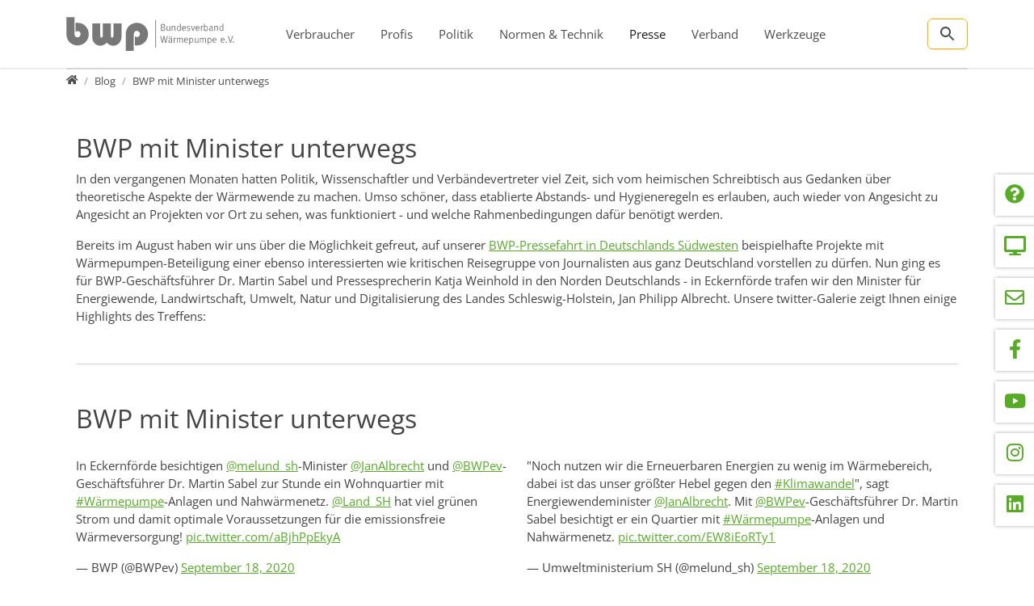

--- FILE ---
content_type: text/html; charset=utf-8
request_url: https://www.waermepumpe.de/presse/blog/bwp-mit-minister-unterwegs/?action=submitFilter&controller=ItemList&tx_yag_p1%5Bc651%5D%5BgalleryUid%5D=3&cHash=3fb98ac8d677a35e3daca4822450b7e8
body_size: 98678
content:
<!DOCTYPE html>
<html lang="de">
<head>

<meta charset="utf-8">
<!-- 
	T3Bootstrap Template by WapplerSystems. https://t3bootstrap.de

	This website is powered by TYPO3 - inspiring people to share!
	TYPO3 is a free open source Content Management Framework initially created by Kasper Skaarhoj and licensed under GNU/GPL.
	TYPO3 is copyright 1998-2026 of Kasper Skaarhoj. Extensions are copyright of their respective owners.
	Information and contribution at https://typo3.org/
-->

<base href="https://www.waermepumpe.de/">

<title>BWP mit Minister unterwegs | BWP | waermepumpe.de</title>
<meta name="generator" content="TYPO3 CMS">
<meta name="description" content="Der BWP war in der vergangenen Woche mit dem schleswig-holsteinischen Minister Jan Philipp Albrecht in Eckernförde zu einer Projektbesichtigung unterwegs!">
<meta name="viewport" content="width=device-width, initial-scale=1.0, maximum-scale=1.0, user-scalable=no">
<meta name="robots" content="index,follow">
<meta name="navtitle" content="BWP mit Minister unterwegs">
<meta name="sitename" content="BWP | waermepumpe.de">
<meta property="og:type" content="website">
<meta property="og:site_name" content="BWP | waermepumpe.de">
<meta name="twitter:card" content="summary">
<meta name="revisit-after" content="10 days">
<meta name="apple-mobile-web-app-capable" content="yes">

<link rel="stylesheet" href="/typo3temp/assets/compressed/frontend.min-43ba59259f5fc211ffb48aaf6a7181de.css.gz?1764653081" media="all">

<link rel="stylesheet" href="/typo3temp/assets/compressed/9962cee5a9bf512e8d538c85c25a21e8-6ad5d1a8a4b0c544c4b874a1d17ed8ee.css.gz?1763900145" media="all">
<link rel="stylesheet" href="/typo3temp/assets/compressed/MediaAlbum-2700c460d2661f5a64d21ee920fcad37.css.gz?1766725216" media="all">
<link rel="stylesheet" href="/typo3temp/assets/compressed/fonts-46a560cc8da35c15053fe68ec13651ee.css.gz?1767701209" media="all">
<link rel="stylesheet" href="/typo3temp/assets/compressed/jquery.smartmenus.bootstrap-b2847da9338d66954a7749bc3ef9e1b0.css.gz?1766725216" media="all">
<style media="all">
/*<![CDATA[*/
<!-- 
/*!
 * mmenu.js
 * mmenujs.com
 *
 * Copyright (c) Fred Heusschen
 * frebsite.nl
 *
 * License: CC-BY-NC-4.0
 * http://creativecommons.org/licenses/by-nc/4.0/
 */:root{--mm-lineheight:20px;--mm-listitem-size:50px;--mm-navbar-size:50px;--mm-toggle-size:34px}.mm-hidden{display:none!important}.mm-wrapper{overflow-x:hidden;position:relative}.mm-btn{-webkit-box-flex:0;-ms-flex-positive:0;flex-grow:0;-ms-flex-negative:0;flex-shrink:0;position:relative;-webkit-box-sizing:border-box;box-sizing:border-box;width:50px;padding:0}.mm-btn:after,.mm-btn:before{border:2px solid var(--mm-color-icon)}.mm-btn--next:after,.mm-btn--prev:before{content:"";border-bottom:none;border-right:none;-webkit-box-sizing:content-box;box-sizing:content-box;display:block;width:8px;height:8px;margin:auto;position:absolute;top:0;bottom:0}.mm-btn--prev:before{-webkit-transform:rotate(-45deg);-ms-transform:rotate(-45deg);transform:rotate(-45deg);left:23px;right:auto}.mm-btn--next:after{-webkit-transform:rotate(135deg);-ms-transform:rotate(135deg);transform:rotate(135deg);right:23px;left:auto}.mm-btn--close:after,.mm-btn--close:before{content:"";-webkit-box-sizing:content-box;box-sizing:content-box;display:block;width:5px;height:5px;margin:auto;position:absolute;top:0;bottom:0;-webkit-transform:rotate(-45deg);-ms-transform:rotate(-45deg);transform:rotate(-45deg)}.mm-btn--close:before{border-right:none;border-bottom:none;right:18px}.mm-btn--close:after{border-left:none;border-top:none;right:25px}.mm-btnreset{background:0 0;border:none;padding:0;cursor:pointer}[dir=rtl] .mm-btn--next:after{-webkit-transform:rotate(-45deg);-ms-transform:rotate(-45deg);transform:rotate(-45deg);left:23px;right:auto}[dir=rtl] .mm-btn--prev:before{-webkit-transform:rotate(135deg);-ms-transform:rotate(135deg);transform:rotate(135deg);right:23px;left:auto}[dir=rtl] .mm-btn--close:after,[dir=rtl] .mm-btn--close:before{right:auto}[dir=rtl] .mm-btn--close:before{left:25px}[dir=rtl] .mm-btn--close:after{left:18px}.mm-divider{-o-text-overflow:ellipsis;text-overflow:ellipsis;white-space:nowrap;overflow:hidden;min-height:var(--mm-lineheight);padding:calc(((var(--mm-listitem-size) * .65) - var(--mm-lineheight)) * .5) 20px;font-size:75%;text-transform:uppercase;background:var(--mm-color-background);background-image:-webkit-gradient(linear,left top,left bottom,from(var(--mm-color-background-highlight)),to(var(--mm-color-background-highlight)));background-image:-o-linear-gradient(var(--mm-color-background-highlight),var(--mm-color-background-highlight));background-image:linear-gradient(var(--mm-color-background-highlight),var(--mm-color-background-highlight));opacity:1;-webkit-transition:opacity .4s ease;-o-transition:opacity .4s ease;transition:opacity .4s ease}@supports ((position:-webkit-sticky) or (position:sticky)){.mm-divider{position:-webkit-sticky;position:sticky;z-index:2;top:0}.mm-navbar:not(.mm-hidden)~.mm-listview .mm-divider{top:var(--mm-navbar-size)}}.mm-listview{list-style:none;display:block;padding:0;margin:0}.mm-listitem{display:-webkit-box;display:-ms-flexbox;display:flex;-ms-flex-wrap:wrap;flex-wrap:wrap;position:relative;padding:0;margin:0;list-style:none;color:var(--mm-color-text);border-color:var(--mm-color-border)}.mm-listitem:after{content:"";border-color:inherit;border-bottom-width:1px;border-bottom-style:solid;display:block;position:absolute;left:20px;right:0;bottom:0}.mm-listitem__btn,.mm-listitem__text{display:block;padding:calc((var(--mm-listitem-size) - var(--mm-lineheight))/ 2) 0;color:inherit}.mm-listitem__text{-o-text-overflow:ellipsis;text-overflow:ellipsis;white-space:nowrap;overflow:hidden;padding-left:20px;padding-right:20px;-webkit-box-flex:1;-ms-flex-positive:1;flex-grow:1;-ms-flex-preferred-size:10%;flex-basis:10%}.mm-listitem__btn{background:rgba(3,2,1,0);border-color:inherit;width:auto;padding-right:50px;position:relative}.mm-listitem__btn:not(.mm-listitem__text){border-left-width:1px;border-left-style:solid}.mm-listitem--selected>.mm-listitem__text{background:var(--mm-color-background-emphasis)}.mm-listitem--opened>.mm-listitem__btn,.mm-listitem--opened>.mm-panel{background:var(--mm-color-background-highlight)}[dir=rtl] .mm-listitem:after{left:0;right:20px}[dir=rtl] .mm-listitem__btn{padding-left:50px;border-left-width:0;border-left-style:none}[dir=rtl] .mm-listitem__btn:not(.mm-listitem__text){padding-right:0;border-right-width:1px;border-right-style:solid}.mm-menu{display:-webkit-box;display:-ms-flexbox;display:flex;-webkit-box-orient:vertical;-webkit-box-direction:normal;-ms-flex-direction:column;flex-direction:column;padding:0;margin:0;position:absolute;top:0;right:0;bottom:0;left:0;z-index:0;-ms-scroll-chaining:none;overscroll-behavior:none;background:var(--mm-color-background);border-color:var(--mm-color-border);color:var(--mm-color-text);line-height:var(--mm-lineheight);-webkit-tap-highlight-color:var(--mm-color-background-emphasis);-webkit-font-smoothing:antialiased;-moz-osx-font-smoothing:grayscale}.mm-menu ::-webkit-input-placeholder{color:var(--mm-color-text-dimmed)}.mm-menu ::-moz-placeholder{color:var(--mm-color-text-dimmed)}.mm-menu :-ms-input-placeholder{color:var(--mm-color-text-dimmed)}.mm-menu ::-ms-input-placeholder{color:var(--mm-color-text-dimmed)}.mm-menu ::placeholder{color:var(--mm-color-text-dimmed)}.mm-menu,.mm-menu *{-webkit-box-sizing:border-box;box-sizing:border-box}.mm-menu :focus,.mm-menu :focus-visible,.mm-menu:focus,.mm-menu:focus-visible{outline:0}.mm-menu a:focus,.mm-menu button:focus,.mm-menu label:focus{outline:0}.mm-menu a:focus-visible,.mm-menu button:focus-visible,.mm-menu label:focus-visible{outline:2px solid var(--mm-color-focusring);outline-offset:-5px}.mm-menu input:focus,.mm-menu input:focus-visible,.mm-menu select:focus,.mm-menu select:focus-visible,.mm-menu textarea:focus,.mm-menu textarea:focus-visible{outline:2px solid var(--mm-color-focusring);outline-offset:2px}.mm-menu a,.mm-menu a:active,.mm-menu a:hover,.mm-menu a:link,.mm-menu a:visited{text-decoration:none;color:inherit}[dir=rtl] .mm-menu{direction:rtl}.mm-navbar{display:-webkit-box;display:-ms-flexbox;display:flex;min-height:var(--mm-navbar-size);padding-top:env(safe-area-inset-top);color:var(--mm-color-text-dimmed);text-align:center;opacity:1;background:var(--mm-color-background);border-bottom:1px solid var(--mm-color-border);-webkit-transition:opacity .4s ease;-o-transition:opacity .4s ease;transition:opacity .4s ease;position:-webkit-sticky;position:sticky;top:0;z-index:2}.mm-navbar>*{-webkit-box-flex:1;-ms-flex-positive:1;flex-grow:1;display:-webkit-box;display:-ms-flexbox;display:flex;-webkit-box-align:center;-ms-flex-align:center;align-items:center;-webkit-box-pack:center;-ms-flex-pack:center;justify-content:center;-webkit-box-sizing:border-box;box-sizing:border-box}.mm-navbar__btn{-webkit-box-flex:0;-ms-flex-positive:0;flex-grow:0}.mm-navbar__title{-webkit-box-flex:1;-ms-flex:1 1 50%;flex:1 1 50%;display:-webkit-box;display:-ms-flexbox;display:flex;padding:0 20px;overflow:hidden}.mm-navbar__title[href="#"]{pointer-events:none}.mm-navbar__title>span{-o-text-overflow:ellipsis;text-overflow:ellipsis;white-space:nowrap;overflow:hidden}.mm-btn.mm-hidden+.mm-navbar__title:not(:last-child){padding-left:60px;padding-right:10px}.mm-btn:not(.mm-hidden)+.mm-navbar__title:last-child{padding-left:10px;padding-right:60px}[dir=rtl] .mm-navbar{-webkit-box-orient:horizontal;-webkit-box-direction:reverse;-ms-flex-direction:row-reverse;flex-direction:row-reverse}.mm-panel{visibility:hidden;position:absolute;left:0;right:0;top:0;bottom:0;z-index:1;-webkit-overflow-scrolling:touch;overflow:hidden;overflow-y:auto;-ms-scroll-chaining:none;overscroll-behavior:contain;color:var(--mm-color-text);border-color:var(--mm-color-border);background:var(--mm-color-background);-webkit-transform:translate3d(100%,0,0);transform:translate3d(100%,0,0);-webkit-transition:visibility 0s linear .4s,left .4s ease 0s,-webkit-transform .4s ease 0s;transition:visibility 0s linear .4s,left .4s ease 0s,-webkit-transform .4s ease 0s;-o-transition:visibility 0s linear .4s,transform .4s ease 0s,left .4s ease 0s;transition:visibility 0s linear .4s,transform .4s ease 0s,left .4s ease 0s;transition:visibility 0s linear .4s,transform .4s ease 0s,left .4s ease 0s,-webkit-transform .4s ease 0s}.mm-panel:after{content:"";display:block;height:var(--mm-listitem-size)}.mm-panel:focus{outline:0}.mm-panel--opened{visibility:visible;z-index:2;-webkit-transform:translate3d(0,0,0);transform:translate3d(0,0,0);-webkit-transition-delay:0s;-o-transition-delay:0s;transition-delay:0s}.mm-panel--parent{-webkit-transform:translate3d(-30%,0,0);transform:translate3d(-30%,0,0);z-index:0}.mm-panel--highest{z-index:3}.mm-menu--opened .mm-panel--noanimation{-webkit-transition:none!important;-o-transition:none!important;transition:none!important;-webkit-transition-duration:0s!important;-o-transition-duration:0s!important;transition-duration:0s!important}.mm-panel__content{padding:20px 20px 0}[dir=rtl] .mm-panel{-webkit-transform:translate3d(-100%,0,0);transform:translate3d(-100%,0,0)}[dir=rtl] .mm-panel--opened{-webkit-transform:translate3d(0,0,0);transform:translate3d(0,0,0)}[dir=rtl] .mm-panel--parent{-webkit-transform:translate3d(30%,0,0);transform:translate3d(30%,0,0)}.mm-panels{-webkit-box-flex:1;-ms-flex-positive:1;flex-grow:1;position:relative;height:100%;overflow:hidden;background:var(--mm-color-background);border-color:var(--mm-color-border);color:var(--mm-color-text)}.mm-panels:focus{outline:0}.mm-toggle{display:-webkit-box;display:-ms-flexbox;display:flex;-ms-flex-item-align:center;align-self:center;-webkit-box-flex:calc((var(--mm-toggle-size) * 1.7));-ms-flex:calc((var(--mm-toggle-size) * 1.7)) 0 0px;flex:calc((var(--mm-toggle-size) * 1.7)) 0 0;height:var(--mm-toggle-size);margin-right:10px;-webkit-appearance:none!important;-moz-appearance:none!important;appearance:none!important;border:none!important;border-radius:var(--mm-toggle-size);background:var(--mm-color-border);border:var(--mm-color-border);cursor:pointer;-webkit-transition:background-color .3s ease;-o-transition:background-color .3s ease;transition:background-color .3s ease}.mm-toggle:before{content:"";aspect-ratio:1;margin:2px;border-radius:100%;background:var(--mm-color-background);-webkit-transition:-webkit-transform .2s ease;transition:-webkit-transform .2s ease;-o-transition:transform .2s ease;transition:transform .2s ease;transition:transform .2s ease,-webkit-transform .2s ease}.mm-toggle:checked{background:#4bd963}.mm-toggle:checked:before{-webkit-transform:translateX(calc(var(--mm-toggle-size) * 1.7 - var(--mm-toggle-size)));-ms-transform:translateX(calc(var(--mm-toggle-size) * 1.7 - var(--mm-toggle-size)));transform:translateX(calc(var(--mm-toggle-size) * 1.7 - var(--mm-toggle-size)))}.mm-listitem--vertical>.mm-panel{position:static;width:100%;padding:10px 0 10px 10px;-webkit-transform:none!important;-ms-transform:none!important;transform:none!important;-webkit-transition:none!important;-o-transition:none!important;transition:none!important}.mm-listitem--vertical>.mm-panel:after{content:none;display:none}.mm-listitem--vertical:not(.mm-listitem--opened)>.mm-panel{display:none}.mm-listitem--vertical.mm-listitem--opened>.mm-panel{visibility:visible}.mm-listitem--vertical>.mm-listitem__btn{height:var(--mm-listitem-size);bottom:auto}.mm-listitem--vertical .mm-listitem:last-child:after{border-color:transparent}.mm-listitem--opened>.mm-listitem__btn:after{-webkit-transform:rotate(225deg);-ms-transform:rotate(225deg);transform:rotate(225deg);right:19px}:root{--mm-size:80%;--mm-min-size:240px;--mm-max-size:440px}.mm-menu--offcanvas{position:fixed;z-index:0;-webkit-transition:visibility 0s linear .4s;-o-transition:visibility 0s linear .4s;transition:visibility 0s linear .4s}.mm-menu--offcanvas.mm-menu--opened{-webkit-transition-delay:0s;-o-transition-delay:0s;transition-delay:0s}.mm-menu--offcanvas:not(.mm-menu--opened){visibility:hidden;pointer-events:none}.mm-menu--offcanvas:not(.mm-menu--opened) *{visibility:inherit}.mm-page{-webkit-box-sizing:border-box;box-sizing:border-box;min-height:100vh;background:inherit}.mm-slideout{position:relative;z-index:1;width:100%;-webkit-transition:width .4s ease,-webkit-transform .4s ease;transition:width .4s ease,-webkit-transform .4s ease;-o-transition:width .4s ease,transform .4s ease;transition:width .4s ease,transform .4s ease;transition:width .4s ease,transform .4s ease,-webkit-transform .4s ease}.mm-wrapper--opened,.mm-wrapper--opened body{overflow:hidden}.mm-wrapper__blocker{visibility:hidden;position:fixed;top:0;right:0;bottom:0;left:100%;z-index:2;overflow:hidden;opacity:0;background:#00000066;-webkit-transition:opacity .4s ease .4s;-o-transition:opacity .4s ease .4s;transition:opacity .4s ease .4s}.mm-wrapper--opened .mm-wrapper__blocker{visibility:visible;left:0}.mm-wrapper--opened .mm-wrapper__blocker{opacity:.5}.mm-wrapper__blocker:focus{opacity:1}.mm-menu{--mm-translate-multiplier:1;--mm-translate-horizontal:0;--mm-translate-vertical:0}.mm-menu--position-left-front,.mm-menu--position-top{--mm-translate-multiplier:-1}.mm-menu--position-left,.mm-menu--position-left-front{right:auto}.mm-menu--position-right,.mm-menu--position-right-front{left:auto}.mm-menu--position-left,.mm-menu--position-left-front,.mm-menu--position-right,.mm-menu--position-right-front{width:clamp(var(--mm-min-size),var(--mm-size),var(--mm-max-size))}.mm-menu--position-left-front,.mm-menu--position-right-front{--mm-translate-horizontal:calc(
      var(--mm-translate-multiplier) * 100%
  )}.mm-menu--position-top{bottom:auto}.mm-menu--position-bottom{top:auto}.mm-menu--position-bottom,.mm-menu--position-top{--mm-translate-vertical:calc(
      var(--mm-translate-multiplier) * 100%
  );width:100%;height:clamp(var(--mm-min-size),var(--mm-size),var(--mm-max-size))}.mm-menu--position-bottom,.mm-menu--position-left-front,.mm-menu--position-right-front,.mm-menu--position-top{z-index:2;will-change:transform;-webkit-transform:translate3d(var(--mm-translate-horizontal),var(--mm-translate-vertical),0);transform:translate3d(var(--mm-translate-horizontal),var(--mm-translate-vertical),0);-webkit-transition:visibility 0s linear .4s,-webkit-transform .4s ease 0s;transition:visibility 0s linear .4s,-webkit-transform .4s ease 0s;-o-transition:visibility 0s linear .4s,transform .4s ease 0s;transition:visibility 0s linear .4s,transform .4s ease 0s;transition:visibility 0s linear .4s,transform .4s ease 0s,-webkit-transform .4s ease 0s}.mm-menu--position-bottom.mm-menu--opened,.mm-menu--position-left-front.mm-menu--opened,.mm-menu--position-right-front.mm-menu--opened,.mm-menu--position-top.mm-menu--opened{-webkit-transform:translate3d(0,0,0);transform:translate3d(0,0,0)}.mm-wrapper{--mm-translate-multiplier:1}.mm-wrapper--position-right{--mm-translate-multiplier:-1}.mm-wrapper--position-left .mm-slideout,.mm-wrapper--position-right .mm-slideout{will-change:transform}.mm-wrapper--position-left.mm-wrapper--opened .mm-slideout,.mm-wrapper--position-right.mm-wrapper--opened .mm-slideout{-webkit-transform:translate3d(clamp(calc(var(--mm-translate-multiplier) * var(--mm-min-size)),calc(var(--mm-translate-multiplier) * var(--mm-size)),calc(var(--mm-translate-multiplier) * var(--mm-max-size))),0,0);transform:translate3d(clamp(calc(var(--mm-translate-multiplier) * var(--mm-min-size)),calc(var(--mm-translate-multiplier) * var(--mm-size)),calc(var(--mm-translate-multiplier) * var(--mm-max-size))),0,0)}.mm-wrapper--position-bottom .mm-wrapper__blocker,.mm-wrapper--position-left-front .mm-wrapper__blocker,.mm-wrapper--position-right-front .mm-wrapper__blocker,.mm-wrapper--position-top .mm-wrapper__blocker{z-index:1}.mm-menu--theme-light{--mm-color-background:#f3f3f3;--mm-color-border:rgb(0 0 0 / 0.15);--mm-color-icon:rgb(0 0 0 / 0.4);--mm-color-text:rgb(0 0 0 / 0.8);--mm-color-text-dimmed:rgb(0 0 0 / 0.4);--mm-color-background-highlight:rgb(0 0 0 / 0.05);--mm-color-background-emphasis:rgb(255 255 255 / 0.75);--mm-color-focusring:#06c}.mm-menu--theme-light-contrast{--mm-color-background:#f3f3f3;--mm-color-border:rgb(0 0 0 / 0.5);--mm-color-icon:rgb(0 0 0 / 0.5);--mm-color-text:#000;--mm-color-text-dimmed:rgb(0 0 0 / 0.7);--mm-color-background-highlight:rgb(0 0 0 / 0.05);--mm-color-background-emphasis:rgb(255 255 255 / 0.9);--mm-color-focusring:#06c}.mm-menu--theme-dark{--mm-color-background:#333;--mm-color-border:rgb(0, 0, 0, 0.4);--mm-color-icon:rgb(255, 255, 255, 0.4);--mm-color-text:rgb(255, 255, 255, 0.8);--mm-color-text-dimmed:rgb(255, 255, 255, 0.4);--mm-color-background-highlight:rgb(255, 255, 255, 0.08);--mm-color-background-emphasis:rgb(0, 0, 0, 0.1);--mm-color-focusring:#06c}.mm-menu--theme-dark-contrast{--mm-color-background:#333;--mm-color-border:rgb(255 255 255 / 0.5);--mm-color-icon:rgb(255 255 255 / 0.5);--mm-color-text:#fff;--mm-color-text-dimmed:rgb(255 255 255 / 0.7);--mm-color-background-highlight:rgb(255 255 255 / 0.1);--mm-color-background-emphasis:rgb(0 0 0 / 0.3);--mm-color-focusring:#06c}.mm-menu--theme-white{--mm-color-background:#fff;--mm-color-border:rgb(0 0 0 / 0.15);--mm-color-icon:rgb(0 0 0 / 0.3);--mm-color-text:rgb(0 0 0 / 0.8);--mm-color-text-dimmed:rgb(0 0 0 / 0.3);--mm-color-background-highlight:rgb(0 0 0 / 0.06);--mm-color-background-emphasis:rgb(0 0 0 / 0.03);--mm-color-focusring:#06c}.mm-menu--theme-white-contrast{--mm-color-background:#fff;--mm-color-border:rgb(0 0 0 / 0.5);--mm-color-icon:rgb(0 0 0 / 0.5);--mm-color-text:#000;--mm-color-text-dimmed:rgb(0 0 0 / 0.7);--mm-color-background-highlight:rgb(0 0 0 / 0.07);--mm-color-background-emphasis:rgb(0 0 0 / 0.035);--mm-color-focusring:#06c}.mm-menu--theme-black{--mm-color-background:#000;--mm-color-border:rgb(255 255 255 / 0.2);--mm-color-icon:rgb(255 255 255 / 0.4);--mm-color-text:rgb(255 255 255 / 0.7);--mm-color-text-dimmed:rgb(255 255 255 / 0.4);--mm-color-background-highlight:rgb(255 255 255 / 0.1);--mm-color-background-emphasis:rgb(255 255 255 / 0.06);--mm-color-focusring:#06c}.mm-menu--theme-black-contrast{--mm-color-background:#000;--mm-color-border:rgb(255 255 255 / 0.5);--mm-color-icon:rgb(255 255 255 / 0.5);--mm-color-text:#fff;--mm-color-text-dimmed:rgb(255 255 255 / 0.6);--mm-color-background-highlight:rgb(255 255 255 / 0.125);--mm-color-background-emphasis:rgb(255 255 255 / 0.1);--mm-color-focusring:#06c}.mm-counter{display:block;padding-left:20px;float:right;text-align:right;color:var(--mm-color-text-dimmed)}[dir=rtl] .mm-counter{text-align:left;float:left;padding-left:0;padding-right:20px}:root{--mm-iconbar-size:50px}.mm-menu--iconbar-left .mm-navbars,.mm-menu--iconbar-left .mm-panels{margin-left:var(--mm-iconbar-size)}.mm-menu--iconbar-right .mm-navbars,.mm-menu--iconbar-right .mm-panels{margin-right:var(--mm-iconbar-size)}.mm-iconbar{display:none;position:absolute;top:0;bottom:0;z-index:2;width:var(--mm-iconbar-size);overflow:hidden;-webkit-box-sizing:border-box;box-sizing:border-box;border:0 solid;border-color:var(--mm-color-border);background:var(--mm-color-background);color:var(--mm-color-text-dimmed);text-align:center}.mm-menu--iconbar-left .mm-iconbar,.mm-menu--iconbar-right .mm-iconbar{display:-webkit-box;display:-ms-flexbox;display:flex;-webkit-box-orient:vertical;-webkit-box-direction:normal;-ms-flex-direction:column;flex-direction:column;-webkit-box-pack:justify;-ms-flex-pack:justify;justify-content:space-between}.mm-menu--iconbar-left .mm-iconbar{border-right-width:1px;left:0}.mm-menu--iconbar-right .mm-iconbar{border-left-width:1px;right:0}.mm-iconbar__bottom,.mm-iconbar__top{width:100%;-webkit-overflow-scrolling:touch;overflow:hidden;overflow-y:auto;-ms-scroll-chaining:none;overscroll-behavior:contain}.mm-iconbar__bottom>*,.mm-iconbar__top>*{-webkit-box-sizing:border-box;box-sizing:border-box;display:block;padding:calc((var(--mm-iconbar-size) - var(--mm-lineheight))/ 2) 0}.mm-iconbar__bottom a,.mm-iconbar__bottom a:hover,.mm-iconbar__top a,.mm-iconbar__top a:hover{text-decoration:none}.mm-iconbar__tab--selected{background:var(--mm-color-background-emphasis)}:root{--mm-iconpanel-size:50px}.mm-panel--iconpanel-0{left:0}.mm-panel--iconpanel-1{left:var(--mm-iconpanel-size)}.mm-panel--iconpanel-2{left:calc(var(--mm-iconpanel-size) * 2)}.mm-panel--iconpanel-3{left:calc(var(--mm-iconpanel-size) * 3)}.mm-panel--iconpanel-first~.mm-panel{left:var(--mm-iconpanel-size)}.mm-menu--iconpanel .mm-panel--parent .mm-divider,.mm-menu--iconpanel .mm-panel--parent .mm-navbar{opacity:0}.mm-menu--iconpanel .mm-panels>.mm-panel--parent{visibility:visible!important;overflow-y:hidden;-webkit-transform:unset;-ms-transform:unset;transform:unset}.mm-menu--iconpanel .mm-panels>.mm-panel:not(.mm-panel--iconpanel-first):not(.mm-panel--iconpanel-0){border-left-width:1px;border-left-style:solid}.mm-panel__blocker{display:block;visibility:hidden;position:absolute;top:0;right:0;left:0;z-index:3;opacity:0;background:var(--mm-color-background)}.mm-panel--parent .mm-panel__blocker{visibility:visible;bottom:-100000px;opacity:.6}[dir=rtl] .mm-menu--iconpanel .mm-panels>.mm-panel{left:0;right:auto;-webkit-transition-property:width,-webkit-transform;transition-property:width,-webkit-transform;-o-transition-property:transform,width;transition-property:transform,width;transition-property:transform,width,-webkit-transform}[dir=rtl] .mm-menu--iconpanel .mm-panels>.mm-panel:not(.mm-panel--iconpanel-first):not(.mm-panel--iconpanel-0){border-left:none;border-right:1px solid;border-color:inherit}.mm-navbars{-ms-flex-negative:0;flex-shrink:0}.mm-navbars .mm-navbar{position:relative;padding-top:0;border-bottom:none}.mm-navbars--top{border-bottom:1px solid var(--mm-color-border)}.mm-navbars--top .mm-navbar:first-child{padding-top:env(safe-area-inset-top)}.mm-navbars--bottom{border-top:1px solid var(--mm-color-border)}.mm-navbars--bottom .mm-navbar:last-child{padding-bottom:env(safe-area-inset-bottom)}.mm-navbar__breadcrumbs{-o-text-overflow:ellipsis;text-overflow:ellipsis;white-space:nowrap;overflow:hidden;-webkit-box-flex:1;-ms-flex:1 1 50%;flex:1 1 50%;display:-webkit-box;display:-ms-flexbox;display:flex;-webkit-box-pack:start;-ms-flex-pack:start;justify-content:flex-start;padding:0 20px;overflow-x:auto;-webkit-overflow-scrolling:touch}.mm-navbar__breadcrumbs>*{display:-webkit-box;display:-ms-flexbox;display:flex;-webkit-box-align:center;-ms-flex-align:center;align-items:center;-webkit-box-pack:center;-ms-flex-pack:center;justify-content:center;padding-right:6px}.mm-navbar__breadcrumbs>a{text-decoration:underline}.mm-navbar__breadcrumbs:not(:last-child){padding-right:0}.mm-btn:not(.mm-hidden)+.mm-navbar__breadcrumbs{padding-left:0}.mm-navbar__tab{padding:0 10px;border:1px solid transparent}.mm-navbar__tab--selected{background:var(--mm-color-background)}.mm-navbar__tab--selected:not(:first-child){border-left-color:var(--mm-color-border)}.mm-navbar__tab--selected:not(:last-child){border-right-color:var(--mm-color-border)}.mm-navbars--top.mm-navbars--has-tabs{border-bottom:none}.mm-navbars--top.mm-navbars--has-tabs .mm-navbar{background:var(--mm-color-background-emphasis)}.mm-navbars--top.mm-navbars--has-tabs .mm-navbar--tabs~.mm-navbar{background:var(--mm-color-background)}.mm-navbars--top.mm-navbars--has-tabs .mm-navbar:not(.mm-navbar--tabs):last-child{border-bottom:1px solid var(--mm-color-border)}.mm-navbars--top .mm-navbar__tab{border-bottom-color:var(--mm-color-border)}.mm-navbars--top .mm-navbar__tab--selected{border-top-color:var(--mm-color-border);border-bottom-color:transparent}.mm-navbars--top .mm-navbar__tab:not(:first-child){border-top-left-radius:5px}.mm-navbars--top .mm-navbar__tab:not(:last-child){border-top-right-radius:5px}.mm-navbars--bottom.mm-navbar--has-tabs{border-top:none}.mm-navbars--bottom.mm-navbar--has-tabs .mm-navbar{background:var(--mm-color-background)}.mm-navbars--bottom.mm-navbar--has-tabs .mm-navbar--tabs,.mm-navbars--bottom.mm-navbar--has-tabs .mm-navbar--tabs~.mm-navbar{background:var(--mm-color-background-emphasis)}.mm-navbars--bottom .mm-navbar__tab{border-top-color:var(--mm-color-border)}.mm-navbars--bottom .mm-navbar__tab--selected{border-bottom-color:var(--mm-color-border);border-top-color:transparent}.mm-navbars--bottom .mm-navbar__tab:not(:first-child){border-bottom-left-radius:5px}.mm-navbars--bottom .mm-navbar__tab:not(:last-child){border-bottom-right-radius:5px}.mm-searchfield{display:-webkit-box;display:-ms-flexbox;display:flex;-webkit-box-flex:1;-ms-flex-positive:1;flex-grow:1;height:var(--mm-navbar-size);padding:0;overflow:hidden}.mm-searchfield__input{display:-webkit-box;display:-ms-flexbox;display:flex;-webkit-box-flex:1;-ms-flex:1;flex:1;-webkit-box-align:center;-ms-flex-align:center;align-items:center;position:relative;width:100%;max-width:100%;padding:0 10px;-webkit-box-sizing:border-box;box-sizing:border-box}.mm-searchfield__input input{display:block;width:100%;max-width:100%;height:calc(var(--mm-navbar-size) * .7);min-height:auto;max-height:auto;margin:0;padding:0 10px;-webkit-box-sizing:border-box;box-sizing:border-box;border:none;border-radius:4px;line-height:calc(var(--mm-navbar-size) * .7);font:inherit;font-size:inherit}.mm-searchfield__input input,.mm-searchfield__input input:focus,.mm-searchfield__input input:hover{background:var(--mm-color-background-highlight);color:var(--mm-color-text)}.mm-menu[class*=-contrast] .mm-searchfield__input input{border:1px solid var(--mm-color-border)}.mm-searchfield__input input::-ms-clear{display:none}.mm-searchfield__btn{display:none;position:absolute;right:0;top:0;bottom:0}.mm-searchfield--searching .mm-searchfield__btn{display:block}.mm-searchfield__cancel{display:block;visibility:hidden;max-width:0;line-height:var(--mm-navbar-size);text-decoration:none;-webkit-transition:none .2s linear;-o-transition:none .2s linear;transition:none .2s linear;-webkit-transition-property:visibility,max-width,padding;-o-transition-property:visibility,max-width,padding;transition-property:visibility,max-width,padding}.mm-searchfield--cancelable .mm-searchfield__cancel{visibility:visible;max-width:75px;margin-left:-10px;padding:0 10px}.mm-panel--search{left:0!important;right:0!important;width:100%!important;border:none!important}.mm-panel__splash{padding:20px}.mm-panel--searching .mm-panel__splash{display:none}.mm-panel__noresults{display:none;padding:40px 20px;color:var(--mm-color-text-dimmed);text-align:center;font-size:150%}.mm-panel--noresults .mm-panel__noresults{display:block}:root{--mm-sectionindexer-size:20px}.mm-sectionindexer{background:inherit;text-align:center;font-size:12px;-webkit-box-sizing:border-box;box-sizing:border-box;width:var(--mm-sectionindexer-size);position:absolute;top:0;bottom:0;right:calc(0px - var(--mm-sectionindexer-size));z-index:5;-webkit-transition:right .4s ease;-o-transition:right .4s ease;transition:right .4s ease;display:-webkit-box;display:-ms-flexbox;display:flex;-webkit-box-orient:vertical;-webkit-box-direction:normal;-ms-flex-direction:column;flex-direction:column;-webkit-box-pack:space-evenly;-ms-flex-pack:space-evenly;justify-content:space-evenly}.mm-sectionindexer a{color:var(--mm-color-text-dimmed);line-height:1;text-decoration:none;display:block}.mm-sectionindexer~.mm-panel{padding-right:0}.mm-sectionindexer--active{right:0}.mm-sectionindexer--active~.mm-panel{padding-right:var(--mm-sectionindexer-size)}.mm-menu--selected-hover .mm-listitem__btn,.mm-menu--selected-hover .mm-listitem__text,.mm-menu--selected-parent .mm-listitem__btn,.mm-menu--selected-parent .mm-listitem__text{-webkit-transition:background-color .4s ease;-o-transition:background-color .4s ease;transition:background-color .4s ease}@media (hover:hover){.mm-menu--selected-hover .mm-listview:hover>.mm-listitem--selected:not(:hover)>.mm-listitem__text{background:0 0}.mm-menu--selected-hover .mm-listitem__btn:hover,.mm-menu--selected-hover .mm-listitem__text:hover{background:var(--mm-color-background-emphasis)}}.mm-menu--selected-parent .mm-listitem__btn,.mm-menu--selected-parent .mm-listitem__text{-webkit-transition-delay:.2s;-o-transition-delay:.2s;transition-delay:.2s}@media (hover:hover){.mm-menu--selected-parent .mm-listitem__btn:hover,.mm-menu--selected-parent .mm-listitem__text:hover{-webkit-transition-delay:0s;-o-transition-delay:0s;transition-delay:0s}}.mm-menu--selected-parent .mm-panel--parent .mm-listitem:not(.mm-listitem--selected-parent)>.mm-listitem__text{background:0 0}.mm-menu--selected-parent .mm-listitem--selected-parent>.mm-listitem__btn,.mm-menu--selected-parent .mm-listitem--selected-parent>.mm-listitem__text{background:var(--mm-color-background-emphasis)}:root{--mm-sidebar-collapsed-size:50px;--mm-sidebar-expanded-size:var(--mm-max-size)}.mm-wrapper--sidebar-collapsed .mm-page,.mm-wrapper--sidebar-expanded .mm-page{background:inherit;-webkit-box-sizing:border-box;box-sizing:border-box;min-height:100vh}.mm-wrapper--sidebar-collapsed .mm-menu--sidebar-collapsed,.mm-wrapper--sidebar-expanded .mm-menu--sidebar-expanded{top:0!important;right:auto!important;bottom:0!important;left:0!important;visibility:visible!important}.mm-wrapper--sidebar-collapsed:not(.mm-wrapper--opened) .mm-slideout{width:calc(100% - var(--mm-sidebar-collapsed-size));-webkit-transform:translate3d(var(--mm-sidebar-collapsed-size),0,0);transform:translate3d(var(--mm-sidebar-collapsed-size),0,0)}.mm-wrapper--sidebar-collapsed:not(.mm-wrapper--opened) .mm-panel--opened{visibility:visible}.mm-wrapper--sidebar-collapsed:not(.mm-wrapper--opened) .mm-menu--sidebar-collapsed .mm-divider,.mm-wrapper--sidebar-collapsed:not(.mm-wrapper--opened) .mm-menu--sidebar-collapsed .mm-navbar{opacity:0}.mm-wrapper--sidebar-expanded .mm-menu--sidebar-expanded{width:var(--mm-sidebar-expanded-size);border-right-width:1px;border-right-style:solid}.mm-wrapper--sidebar-expanded.mm-wrapper--opened{overflow:auto}.mm-wrapper--sidebar-expanded.mm-wrapper--opened .mm-wrapper__blocker{display:none!important}.mm-wrapper--sidebar-expanded.mm-wrapper--opened .mm-menu--sidebar-expanded~.mm-slideout{width:calc(100% - var(--mm-sidebar-expanded-size));-webkit-transform:translate3d(var(--mm-sidebar-expanded-size),0,0);transform:translate3d(var(--mm-sidebar-expanded-size),0,0)}.mm-menu__blocker{visibility:visible;display:block;position:absolute;top:0;right:0;left:0;bottom:0;z-index:3;opacity:.5;background:var(--mm-color-background);pointer-events:auto}.mm-menu--opened .mm-menu__blocker{visibility:hidden;bottom:100%;opacity:0}[dir=rtl].mm-wrapper--sidebar-collapsed .mm-slideout{-webkit-transform:translate3d(0,0,0);transform:translate3d(0,0,0)}[dir=rtl].mm-wrapper--sidebar-expanded .mm-slideout{-webkit-transform:translate3d(0,0,0);transform:translate3d(0,0,0)}[dir=rtl].mm-wrapper--sidebar-expanded:not(.mm-wrapper--sidebar-closed) .mm-menu--sidebar-expanded.mm-menu--opened~.mm-slideout{-webkit-transform:translate3d(0,0,0);transform:translate3d(0,0,0)}
-->
/*]]>*/
</style>

<link rel="stylesheet" href="/typo3temp/assets/compressed/bootstrap-icons-b56138eec1ee8035b614086a49e2e933.css.gz?1766725216" media="all">
<link rel="stylesheet" href="/typo3temp/assets/compressed/lightbox.min-996e642695945575220105d76bd5d7ae.css.gz?1764653081" media="screen">
<link rel="stylesheet" href="/typo3temp/assets/compressed/video-js-e0d2fa935223d1e3c41d6f55edc15dcf.css.gz?1764653081" media="all">
<link rel="stylesheet" href="/typo3temp/assets/compressed/videojs-playlist-ui.vertical-3ebc6da1e61fddcad329e80df2f2351e.css.gz?1764653081" media="all">
<link rel="stylesheet" href="/typo3temp/assets/compressed/videojs-markers-5bc6b83271f9911ee2abc8d1ee4eb6f5.css.gz?1764653081" media="all">
<link rel="stylesheet" href="/typo3temp/assets/compressed/videojs-markers-ui-f17a650b658ffe184092fdc9a3c0eafc.css.gz?1764653081" media="all">
<link rel="stylesheet" href="/typo3temp/assets/compressed/styles-3324d426cd24fd856ada15ce81b4d605.css.gz?1764653081" media="all">
<link rel="stylesheet" href="/typo3temp/assets/compressed/owl.carousel-54783a80512ee68d790abe2b675ae710.css.gz?1764653081" media="all">
<link rel="stylesheet" href="/typo3temp/assets/compressed/owl.theme.default-000100e01588ad640b8094e62aeccd79.css.gz?1764653081" media="all">
<link rel="stylesheet" href="/typo3temp/assets/compressed/flexslider-d572e38a084221b6d14a9aa1aaf058bb.css.gz?1764653081" media="all">
<link rel="stylesheet" href="/typo3temp/assets/compressed/mods-d47184f7909fa22e97ec968f52f70525.css.gz?1764653081" media="all">
<link rel="stylesheet" href="/typo3temp/assets/compressed/tiny-slider-d138e373cb6f6cc3390deda3ff49a9f7.css.gz?1764653081" media="all">
<link rel="stylesheet" href="/typo3temp/assets/compressed/slick-580204c37676f903607a6b4975540391.css.gz?1764653081" media="all">
<link rel="stylesheet" href="/typo3temp/assets/compressed/slick-theme-3e4aeeb8c8e5914722912a463905176a.css.gz?1764653081" media="all">

<style>
/*<![CDATA[*/
<!-- 
/*EXT:bwp_template/Resources/Public/SCSS/base-layout.scss*/
@charset "UTF-8";
/*!
   * Bootstrap  v5.2.2 (https://getbootstrap.com/)
   * Copyright 2011-2022 The Bootstrap Authors
   * Copyright 2011-2022 Twitter, Inc.
   * Licensed under MIT (https://github.com/twbs/bootstrap/blob/main/LICENSE)
   */:root{--bs-blue: #0d6efd;--bs-indigo: #6610f2;--bs-purple: #5300CA;--bs-pink: #d63384;--bs-red: #dc3545;--bs-orange: #fd7e14;--bs-yellow: #ffc107;--bs-green: #42ae32;--bs-teal: #20c997;--bs-yellowgreen: #F9B000;--bs-cyan: #0dcaf0;--bs-brown: #9f6636;--bs-black: #000;--bs-white: #fff;--bs-gray: #6c757d;--bs-gray-dark: #343a40;--bs-gray-100: #f8f9fa;--bs-gray-200: #e9ecef;--bs-gray-300: #dee2e6;--bs-gray-400: #ced4da;--bs-gray-500: #adb5bd;--bs-gray-600: #6c757d;--bs-gray-700: #495057;--bs-gray-800: #343a40;--bs-gray-900: #212529;--bs-primary: #42ae32;--bs-secondary: #F9B000;--bs-success: #42ae32;--bs-info: #0dcaf0;--bs-warning: #ffc107;--bs-danger: #dc3545;--bs-light: #f8f9fa;--bs-dark: #212529;--bs-primary-rgb: 66, 174, 50;--bs-secondary-rgb: 249, 176, 0;--bs-success-rgb: 66, 174, 50;--bs-info-rgb: 13, 202, 240;--bs-warning-rgb: 255, 193, 7;--bs-danger-rgb: 220, 53, 69;--bs-light-rgb: 248, 249, 250;--bs-dark-rgb: 33, 37, 41;--bs-white-rgb: 255, 255, 255;--bs-black-rgb: 0, 0, 0;--bs-body-color-rgb: 33, 37, 41;--bs-body-bg-rgb: 255, 255, 255;--bs-font-sans-serif: system-ui, -apple-system, "Segoe UI", Roboto, "Helvetica Neue", "Noto Sans", "Liberation Sans", Arial, sans-serif, "Apple Color Emoji", "Segoe UI Emoji", "Segoe UI Symbol", "Noto Color Emoji";--bs-font-monospace: SFMono-Regular, Menlo, Monaco, Consolas, "Liberation Mono", "Courier New", monospace;--bs-gradient: linear-gradient(180deg, rgba(255, 255, 255, 0.15), rgba(255, 255, 255, 0));--bs-body-font-family: var(--bs-font-sans-serif);--bs-body-font-size:1rem;--bs-body-font-weight: 400;--bs-body-line-height: 1.5;--bs-body-color: #212529;--bs-body-bg: #fff;--bs-border-width: 1px;--bs-border-style: solid;--bs-border-color: #dee2e6;--bs-border-color-translucent: rgba(0, 0, 0, 0.175);--bs-border-radius: 0.375rem;--bs-border-radius-sm: 0.25rem;--bs-border-radius-lg: 0.5rem;--bs-border-radius-xl: 1rem;--bs-border-radius-2xl: 2rem;--bs-border-radius-pill: 50rem;--bs-link-color: #42ae32;--bs-link-hover-color: #358b28;--bs-code-color: #d63384;--bs-highlight-bg: #fff3cd}*,*::before,*::after{box-sizing:border-box}@media (prefers-reduced-motion:no-preference){:root{scroll-behavior:smooth}}body{margin:0;font-family:var(--bs-body-font-family);font-size:var(--bs-body-font-size);font-weight:var(--bs-body-font-weight);line-height:var(--bs-body-line-height);color:var(--bs-body-color);text-align:var(--bs-body-text-align);background-color:var(--bs-body-bg);-webkit-text-size-adjust:100%;-webkit-tap-highlight-color:rgba(0, 0, 0, 0)}hr{margin:1rem 0;color:inherit;border:0;border-top:1px solid;opacity:0.25}h1,.h1,h2,.h2,h3,.h3,h4,.h4,h5,.h5,h6,.h6{margin-top:0;margin-bottom:0.5rem;font-weight:500;line-height:1.2}h1,.h1{font-size:calc(1.375rem + 1.5vw)}@media (min-width:1200px){h1,.h1{font-size:2.5rem}}h2,.h2{font-size:calc(1.325rem + 0.9vw)}@media (min-width:1200px){h2,.h2{font-size:2rem}}h3,.h3{font-size:calc(1.3rem + 0.6vw)}@media (min-width:1200px){h3,.h3{font-size:1.75rem}}h4,.h4{font-size:calc(1.275rem + 0.3vw)}@media (min-width:1200px){h4,.h4{font-size:1.5rem}}h5,.h5{font-size:1.25rem}h6,.h6{font-size:1rem}p{margin-top:0;margin-bottom:1rem}abbr[title]{text-decoration:underline dotted;cursor:help;text-decoration-skip-ink:none}address{margin-bottom:1rem;font-style:normal;line-height:inherit}ol,ul{padding-left:2rem}ol,ul,dl{margin-top:0;margin-bottom:1rem}ol ol,ul ul,ol ul,ul ol{margin-bottom:0}dt{font-weight:700}dd{margin-bottom:0.5rem;margin-left:0}blockquote{margin:0 0 1rem}b,strong{font-weight:bolder}small,.small{font-size:0.875em}mark,.mark{padding:0.1875em;background-color:var(--bs-highlight-bg)}sub,sup{position:relative;font-size:0.75em;line-height:0;vertical-align:baseline}sub{bottom:-0.25em}sup{top:-0.5em}a{color:var(--bs-link-color);text-decoration:underline}a:hover{color:var(--bs-link-hover-color)}a:not([href]):not([class]),a:not([href]):not([class]):hover{color:inherit;text-decoration:none}pre,code,kbd,samp{font-family:var(--bs-font-monospace);font-size:1em}pre{display:block;margin-top:0;margin-bottom:1rem;overflow:auto;font-size:0.875em}pre code{font-size:inherit;color:inherit;word-break:normal}code{font-size:0.875em;color:var(--bs-code-color);word-wrap:break-word}a>code{color:inherit}kbd{padding:0.1875rem 0.375rem;font-size:0.875em;color:var(--bs-body-bg);background-color:var(--bs-body-color);border-radius:0.25rem}kbd kbd{padding:0;font-size:1em}figure{margin:0 0 1rem}img,svg{vertical-align:middle}table{caption-side:bottom;border-collapse:collapse}caption{padding-top:0.5rem;padding-bottom:0.5rem;color:#6c757d;text-align:left}th{text-align:inherit;text-align:-webkit-match-parent}thead,tbody,tfoot,tr,td,th{border-color:inherit;border-style:solid;border-width:0}label{display:inline-block}button{border-radius:0}button:focus:not(:focus-visible){outline:0}input,button,select,optgroup,textarea{margin:0;font-family:inherit;font-size:inherit;line-height:inherit}button,select{text-transform:none}[role="button"]{cursor:pointer}select{word-wrap:normal}select:disabled{opacity:1}[list]:not([type="date"]):not([type="datetime-local"]):not([type="month"]):not([type="week"]):not([type="time"])::-webkit-calendar-picker-indicator{display:none !important}button,[type="button"],[type="reset"],[type="submit"]{-webkit-appearance:button}button:not(:disabled),[type="button"]:not(:disabled),[type="reset"]:not(:disabled),[type="submit"]:not(:disabled){cursor:pointer}::-moz-focus-inner{padding:0;border-style:none}textarea{resize:vertical}fieldset{min-width:0;padding:0;margin:0;border:0}legend{float:left;width:100%;padding:0;margin-bottom:0.5rem;font-size:calc(1.275rem + 0.3vw);line-height:inherit}@media (min-width:1200px){legend{font-size:1.5rem}}legend+*{clear:left}::-webkit-datetime-edit-fields-wrapper,::-webkit-datetime-edit-text,::-webkit-datetime-edit-minute,::-webkit-datetime-edit-hour-field,::-webkit-datetime-edit-day-field,::-webkit-datetime-edit-month-field,::-webkit-datetime-edit-year-field{padding:0}::-webkit-inner-spin-button{height:auto}[type="search"]{outline-offset:-2px;-webkit-appearance:textfield}::-webkit-search-decoration{-webkit-appearance:none}::-webkit-color-swatch-wrapper{padding:0}::file-selector-button{font:inherit;-webkit-appearance:button}output{display:inline-block}iframe{border:0}summary{display:list-item;cursor:pointer}progress{vertical-align:baseline}[hidden]{display:none !important}.lead{font-size:1.25rem;font-weight:300}.display-1{font-size:calc(1.625rem + 4.5vw);font-weight:300;line-height:1.2}@media (min-width:1200px){.display-1{font-size:5rem}}.display-2{font-size:calc(1.575rem + 3.9vw);font-weight:300;line-height:1.2}@media (min-width:1200px){.display-2{font-size:4.5rem}}.display-3{font-size:calc(1.525rem + 3.3vw);font-weight:300;line-height:1.2}@media (min-width:1200px){.display-3{font-size:4rem}}.display-4{font-size:calc(1.475rem + 2.7vw);font-weight:300;line-height:1.2}@media (min-width:1200px){.display-4{font-size:3.5rem}}.display-5{font-size:calc(1.425rem + 2.1vw);font-weight:300;line-height:1.2}@media (min-width:1200px){.display-5{font-size:3rem}}.display-6{font-size:calc(1.375rem + 1.5vw);font-weight:300;line-height:1.2}@media (min-width:1200px){.display-6{font-size:2.5rem}}.list-unstyled{padding-left:0;list-style:none}.list-inline{padding-left:0;list-style:none}.list-inline-item{display:inline-block}.list-inline-item:not(:last-child){margin-right:0.5rem}.initialism{font-size:0.875em;text-transform:uppercase}.blockquote{margin-bottom:1rem;font-size:1.25rem}.blockquote>:last-child{margin-bottom:0}.blockquote-footer{margin-top:-1rem;margin-bottom:1rem;font-size:0.875em;color:#6c757d}.blockquote-footer::before{content:"— "}.img-fluid{max-width:100%;height:auto}.img-thumbnail{padding:0.25rem;background-color:#fff;border:1px solid var(--bs-border-color);border-radius:0.375rem;max-width:100%;height:auto}.figure{display:inline-block}.figure-img{margin-bottom:0.5rem;line-height:1}.figure-caption{font-size:0.875em;color:#6c757d}.container,.container-fluid,.container-sm,.container-md,.container-lg,.container-xl,.container-xxl{--bs-gutter-x: 1.5rem;--bs-gutter-y: 0;width:100%;padding-right:calc(var(--bs-gutter-x) * .5);padding-left:calc(var(--bs-gutter-x) * .5);margin-right:auto;margin-left:auto}@media (min-width:576px){.container,.container-sm{max-width:540px}}@media (min-width:768px){.container,.container-sm,.container-md{max-width:720px}}@media (min-width:992px){.container,.container-sm,.container-md,.container-lg{max-width:960px}}@media (min-width:1200px){.container,.container-sm,.container-md,.container-lg,.container-xl{max-width:1140px}}@media (min-width:1400px){.container,.container-sm,.container-md,.container-lg,.container-xl,.container-xxl{max-width:1320px}}.row{--bs-gutter-x: 1.5rem;--bs-gutter-y: 0;display:flex;flex-wrap:wrap;margin-top:calc(-1 * var(--bs-gutter-y));margin-right:calc(-.5 * var(--bs-gutter-x));margin-left:calc(-.5 * var(--bs-gutter-x))}.row>*{flex-shrink:0;width:100%;max-width:100%;padding-right:calc(var(--bs-gutter-x) * .5);padding-left:calc(var(--bs-gutter-x) * .5);margin-top:var(--bs-gutter-y)}.col{flex:1 0 0%}.row-cols-auto>*{flex:0 0 auto;width:auto}.row-cols-1>*{flex:0 0 auto;width:100%}.row-cols-2>*{flex:0 0 auto;width:50%}.row-cols-3>*{flex:0 0 auto;width:33.3333333333%}.row-cols-4>*{flex:0 0 auto;width:25%}.row-cols-5>*{flex:0 0 auto;width:20%}.row-cols-6>*{flex:0 0 auto;width:16.6666666667%}.col-auto{flex:0 0 auto;width:auto}.col-1{flex:0 0 auto;width:8.33333333%}.col-2{flex:0 0 auto;width:16.66666667%}.col-3{flex:0 0 auto;width:25%}.col-4{flex:0 0 auto;width:33.33333333%}.col-5{flex:0 0 auto;width:41.66666667%}.col-6{flex:0 0 auto;width:50%}.col-7{flex:0 0 auto;width:58.33333333%}.col-8{flex:0 0 auto;width:66.66666667%}.col-9{flex:0 0 auto;width:75%}.col-10{flex:0 0 auto;width:83.33333333%}.col-11{flex:0 0 auto;width:91.66666667%}.col-12{flex:0 0 auto;width:100%}.offset-1{margin-left:8.33333333%}.offset-2{margin-left:16.66666667%}.offset-3{margin-left:25%}.offset-4{margin-left:33.33333333%}.offset-5{margin-left:41.66666667%}.offset-6{margin-left:50%}.offset-7{margin-left:58.33333333%}.offset-8{margin-left:66.66666667%}.offset-9{margin-left:75%}.offset-10{margin-left:83.33333333%}.offset-11{margin-left:91.66666667%}.g-0,.gx-0{--bs-gutter-x: 0}.g-0,.gy-0{--bs-gutter-y: 0}.g-1,.gx-1{--bs-gutter-x: 0.25rem}.g-1,.gy-1{--bs-gutter-y: 0.25rem}.g-2,.gx-2{--bs-gutter-x: 0.5rem}.g-2,.gy-2{--bs-gutter-y: 0.5rem}.g-3,.gx-3{--bs-gutter-x: 1rem}.g-3,.gy-3{--bs-gutter-y: 1rem}.g-4,.gx-4{--bs-gutter-x: 1.5rem}.g-4,.gy-4{--bs-gutter-y: 1.5rem}.g-5,.gx-5{--bs-gutter-x: 3rem}.g-5,.gy-5{--bs-gutter-y: 3rem}@media (min-width:576px){.col-sm{flex:1 0 0%}.row-cols-sm-auto>*{flex:0 0 auto;width:auto}.row-cols-sm-1>*{flex:0 0 auto;width:100%}.row-cols-sm-2>*{flex:0 0 auto;width:50%}.row-cols-sm-3>*{flex:0 0 auto;width:33.3333333333%}.row-cols-sm-4>*{flex:0 0 auto;width:25%}.row-cols-sm-5>*{flex:0 0 auto;width:20%}.row-cols-sm-6>*{flex:0 0 auto;width:16.6666666667%}.col-sm-auto{flex:0 0 auto;width:auto}.col-sm-1{flex:0 0 auto;width:8.33333333%}.col-sm-2{flex:0 0 auto;width:16.66666667%}.col-sm-3{flex:0 0 auto;width:25%}.col-sm-4{flex:0 0 auto;width:33.33333333%}.col-sm-5{flex:0 0 auto;width:41.66666667%}.col-sm-6{flex:0 0 auto;width:50%}.col-sm-7{flex:0 0 auto;width:58.33333333%}.col-sm-8{flex:0 0 auto;width:66.66666667%}.col-sm-9{flex:0 0 auto;width:75%}.col-sm-10{flex:0 0 auto;width:83.33333333%}.col-sm-11{flex:0 0 auto;width:91.66666667%}.col-sm-12{flex:0 0 auto;width:100%}.offset-sm-0{margin-left:0}.offset-sm-1{margin-left:8.33333333%}.offset-sm-2{margin-left:16.66666667%}.offset-sm-3{margin-left:25%}.offset-sm-4{margin-left:33.33333333%}.offset-sm-5{margin-left:41.66666667%}.offset-sm-6{margin-left:50%}.offset-sm-7{margin-left:58.33333333%}.offset-sm-8{margin-left:66.66666667%}.offset-sm-9{margin-left:75%}.offset-sm-10{margin-left:83.33333333%}.offset-sm-11{margin-left:91.66666667%}.g-sm-0,.gx-sm-0{--bs-gutter-x: 0}.g-sm-0,.gy-sm-0{--bs-gutter-y: 0}.g-sm-1,.gx-sm-1{--bs-gutter-x: 0.25rem}.g-sm-1,.gy-sm-1{--bs-gutter-y: 0.25rem}.g-sm-2,.gx-sm-2{--bs-gutter-x: 0.5rem}.g-sm-2,.gy-sm-2{--bs-gutter-y: 0.5rem}.g-sm-3,.gx-sm-3{--bs-gutter-x: 1rem}.g-sm-3,.gy-sm-3{--bs-gutter-y: 1rem}.g-sm-4,.gx-sm-4{--bs-gutter-x: 1.5rem}.g-sm-4,.gy-sm-4{--bs-gutter-y: 1.5rem}.g-sm-5,.gx-sm-5{--bs-gutter-x: 3rem}.g-sm-5,.gy-sm-5{--bs-gutter-y: 3rem}}@media (min-width:768px){.col-md{flex:1 0 0%}.row-cols-md-auto>*{flex:0 0 auto;width:auto}.row-cols-md-1>*{flex:0 0 auto;width:100%}.row-cols-md-2>*{flex:0 0 auto;width:50%}.row-cols-md-3>*{flex:0 0 auto;width:33.3333333333%}.row-cols-md-4>*{flex:0 0 auto;width:25%}.row-cols-md-5>*{flex:0 0 auto;width:20%}.row-cols-md-6>*{flex:0 0 auto;width:16.6666666667%}.col-md-auto{flex:0 0 auto;width:auto}.col-md-1{flex:0 0 auto;width:8.33333333%}.col-md-2{flex:0 0 auto;width:16.66666667%}.col-md-3{flex:0 0 auto;width:25%}.col-md-4{flex:0 0 auto;width:33.33333333%}.col-md-5{flex:0 0 auto;width:41.66666667%}.col-md-6{flex:0 0 auto;width:50%}.col-md-7{flex:0 0 auto;width:58.33333333%}.col-md-8{flex:0 0 auto;width:66.66666667%}.col-md-9{flex:0 0 auto;width:75%}.col-md-10{flex:0 0 auto;width:83.33333333%}.col-md-11{flex:0 0 auto;width:91.66666667%}.col-md-12{flex:0 0 auto;width:100%}.offset-md-0{margin-left:0}.offset-md-1{margin-left:8.33333333%}.offset-md-2{margin-left:16.66666667%}.offset-md-3{margin-left:25%}.offset-md-4{margin-left:33.33333333%}.offset-md-5{margin-left:41.66666667%}.offset-md-6{margin-left:50%}.offset-md-7{margin-left:58.33333333%}.offset-md-8{margin-left:66.66666667%}.offset-md-9{margin-left:75%}.offset-md-10{margin-left:83.33333333%}.offset-md-11{margin-left:91.66666667%}.g-md-0,.gx-md-0{--bs-gutter-x: 0}.g-md-0,.gy-md-0{--bs-gutter-y: 0}.g-md-1,.gx-md-1{--bs-gutter-x: 0.25rem}.g-md-1,.gy-md-1{--bs-gutter-y: 0.25rem}.g-md-2,.gx-md-2{--bs-gutter-x: 0.5rem}.g-md-2,.gy-md-2{--bs-gutter-y: 0.5rem}.g-md-3,.gx-md-3{--bs-gutter-x: 1rem}.g-md-3,.gy-md-3{--bs-gutter-y: 1rem}.g-md-4,.gx-md-4{--bs-gutter-x: 1.5rem}.g-md-4,.gy-md-4{--bs-gutter-y: 1.5rem}.g-md-5,.gx-md-5{--bs-gutter-x: 3rem}.g-md-5,.gy-md-5{--bs-gutter-y: 3rem}}@media (min-width:992px){.col-lg{flex:1 0 0%}.row-cols-lg-auto>*{flex:0 0 auto;width:auto}.row-cols-lg-1>*{flex:0 0 auto;width:100%}.row-cols-lg-2>*{flex:0 0 auto;width:50%}.row-cols-lg-3>*{flex:0 0 auto;width:33.3333333333%}.row-cols-lg-4>*{flex:0 0 auto;width:25%}.row-cols-lg-5>*{flex:0 0 auto;width:20%}.row-cols-lg-6>*{flex:0 0 auto;width:16.6666666667%}.col-lg-auto{flex:0 0 auto;width:auto}.col-lg-1{flex:0 0 auto;width:8.33333333%}.col-lg-2{flex:0 0 auto;width:16.66666667%}.col-lg-3{flex:0 0 auto;width:25%}.col-lg-4{flex:0 0 auto;width:33.33333333%}.col-lg-5{flex:0 0 auto;width:41.66666667%}.col-lg-6{flex:0 0 auto;width:50%}.col-lg-7{flex:0 0 auto;width:58.33333333%}.col-lg-8{flex:0 0 auto;width:66.66666667%}.col-lg-9{flex:0 0 auto;width:75%}.col-lg-10{flex:0 0 auto;width:83.33333333%}.col-lg-11{flex:0 0 auto;width:91.66666667%}.col-lg-12{flex:0 0 auto;width:100%}.offset-lg-0{margin-left:0}.offset-lg-1{margin-left:8.33333333%}.offset-lg-2{margin-left:16.66666667%}.offset-lg-3{margin-left:25%}.offset-lg-4{margin-left:33.33333333%}.offset-lg-5{margin-left:41.66666667%}.offset-lg-6{margin-left:50%}.offset-lg-7{margin-left:58.33333333%}.offset-lg-8{margin-left:66.66666667%}.offset-lg-9{margin-left:75%}.offset-lg-10{margin-left:83.33333333%}.offset-lg-11{margin-left:91.66666667%}.g-lg-0,.gx-lg-0{--bs-gutter-x: 0}.g-lg-0,.gy-lg-0{--bs-gutter-y: 0}.g-lg-1,.gx-lg-1{--bs-gutter-x: 0.25rem}.g-lg-1,.gy-lg-1{--bs-gutter-y: 0.25rem}.g-lg-2,.gx-lg-2{--bs-gutter-x: 0.5rem}.g-lg-2,.gy-lg-2{--bs-gutter-y: 0.5rem}.g-lg-3,.gx-lg-3{--bs-gutter-x: 1rem}.g-lg-3,.gy-lg-3{--bs-gutter-y: 1rem}.g-lg-4,.gx-lg-4{--bs-gutter-x: 1.5rem}.g-lg-4,.gy-lg-4{--bs-gutter-y: 1.5rem}.g-lg-5,.gx-lg-5{--bs-gutter-x: 3rem}.g-lg-5,.gy-lg-5{--bs-gutter-y: 3rem}}@media (min-width:1200px){.col-xl{flex:1 0 0%}.row-cols-xl-auto>*{flex:0 0 auto;width:auto}.row-cols-xl-1>*{flex:0 0 auto;width:100%}.row-cols-xl-2>*{flex:0 0 auto;width:50%}.row-cols-xl-3>*{flex:0 0 auto;width:33.3333333333%}.row-cols-xl-4>*{flex:0 0 auto;width:25%}.row-cols-xl-5>*{flex:0 0 auto;width:20%}.row-cols-xl-6>*{flex:0 0 auto;width:16.6666666667%}.col-xl-auto{flex:0 0 auto;width:auto}.col-xl-1{flex:0 0 auto;width:8.33333333%}.col-xl-2{flex:0 0 auto;width:16.66666667%}.col-xl-3{flex:0 0 auto;width:25%}.col-xl-4{flex:0 0 auto;width:33.33333333%}.col-xl-5{flex:0 0 auto;width:41.66666667%}.col-xl-6{flex:0 0 auto;width:50%}.col-xl-7{flex:0 0 auto;width:58.33333333%}.col-xl-8{flex:0 0 auto;width:66.66666667%}.col-xl-9{flex:0 0 auto;width:75%}.col-xl-10{flex:0 0 auto;width:83.33333333%}.col-xl-11{flex:0 0 auto;width:91.66666667%}.col-xl-12{flex:0 0 auto;width:100%}.offset-xl-0{margin-left:0}.offset-xl-1{margin-left:8.33333333%}.offset-xl-2{margin-left:16.66666667%}.offset-xl-3{margin-left:25%}.offset-xl-4{margin-left:33.33333333%}.offset-xl-5{margin-left:41.66666667%}.offset-xl-6{margin-left:50%}.offset-xl-7{margin-left:58.33333333%}.offset-xl-8{margin-left:66.66666667%}.offset-xl-9{margin-left:75%}.offset-xl-10{margin-left:83.33333333%}.offset-xl-11{margin-left:91.66666667%}.g-xl-0,.gx-xl-0{--bs-gutter-x: 0}.g-xl-0,.gy-xl-0{--bs-gutter-y: 0}.g-xl-1,.gx-xl-1{--bs-gutter-x: 0.25rem}.g-xl-1,.gy-xl-1{--bs-gutter-y: 0.25rem}.g-xl-2,.gx-xl-2{--bs-gutter-x: 0.5rem}.g-xl-2,.gy-xl-2{--bs-gutter-y: 0.5rem}.g-xl-3,.gx-xl-3{--bs-gutter-x: 1rem}.g-xl-3,.gy-xl-3{--bs-gutter-y: 1rem}.g-xl-4,.gx-xl-4{--bs-gutter-x: 1.5rem}.g-xl-4,.gy-xl-4{--bs-gutter-y: 1.5rem}.g-xl-5,.gx-xl-5{--bs-gutter-x: 3rem}.g-xl-5,.gy-xl-5{--bs-gutter-y: 3rem}}@media (min-width:1400px){.col-xxl{flex:1 0 0%}.row-cols-xxl-auto>*{flex:0 0 auto;width:auto}.row-cols-xxl-1>*{flex:0 0 auto;width:100%}.row-cols-xxl-2>*{flex:0 0 auto;width:50%}.row-cols-xxl-3>*{flex:0 0 auto;width:33.3333333333%}.row-cols-xxl-4>*{flex:0 0 auto;width:25%}.row-cols-xxl-5>*{flex:0 0 auto;width:20%}.row-cols-xxl-6>*{flex:0 0 auto;width:16.6666666667%}.col-xxl-auto{flex:0 0 auto;width:auto}.col-xxl-1{flex:0 0 auto;width:8.33333333%}.col-xxl-2{flex:0 0 auto;width:16.66666667%}.col-xxl-3{flex:0 0 auto;width:25%}.col-xxl-4{flex:0 0 auto;width:33.33333333%}.col-xxl-5{flex:0 0 auto;width:41.66666667%}.col-xxl-6{flex:0 0 auto;width:50%}.col-xxl-7{flex:0 0 auto;width:58.33333333%}.col-xxl-8{flex:0 0 auto;width:66.66666667%}.col-xxl-9{flex:0 0 auto;width:75%}.col-xxl-10{flex:0 0 auto;width:83.33333333%}.col-xxl-11{flex:0 0 auto;width:91.66666667%}.col-xxl-12{flex:0 0 auto;width:100%}.offset-xxl-0{margin-left:0}.offset-xxl-1{margin-left:8.33333333%}.offset-xxl-2{margin-left:16.66666667%}.offset-xxl-3{margin-left:25%}.offset-xxl-4{margin-left:33.33333333%}.offset-xxl-5{margin-left:41.66666667%}.offset-xxl-6{margin-left:50%}.offset-xxl-7{margin-left:58.33333333%}.offset-xxl-8{margin-left:66.66666667%}.offset-xxl-9{margin-left:75%}.offset-xxl-10{margin-left:83.33333333%}.offset-xxl-11{margin-left:91.66666667%}.g-xxl-0,.gx-xxl-0{--bs-gutter-x: 0}.g-xxl-0,.gy-xxl-0{--bs-gutter-y: 0}.g-xxl-1,.gx-xxl-1{--bs-gutter-x: 0.25rem}.g-xxl-1,.gy-xxl-1{--bs-gutter-y: 0.25rem}.g-xxl-2,.gx-xxl-2{--bs-gutter-x: 0.5rem}.g-xxl-2,.gy-xxl-2{--bs-gutter-y: 0.5rem}.g-xxl-3,.gx-xxl-3{--bs-gutter-x: 1rem}.g-xxl-3,.gy-xxl-3{--bs-gutter-y: 1rem}.g-xxl-4,.gx-xxl-4{--bs-gutter-x: 1.5rem}.g-xxl-4,.gy-xxl-4{--bs-gutter-y: 1.5rem}.g-xxl-5,.gx-xxl-5{--bs-gutter-x: 3rem}.g-xxl-5,.gy-xxl-5{--bs-gutter-y: 3rem}}.table,.ce-table{--bs-table-color: var(--bs-body-color);--bs-table-bg: transparent;--bs-table-border-color: var(--bs-border-color);--bs-table-accent-bg: transparent;--bs-table-striped-color: var(--bs-body-color);--bs-table-striped-bg: rgba(0, 0, 0, 0.05);--bs-table-active-color: var(--bs-body-color);--bs-table-active-bg: rgba(0, 0, 0, 0.1);--bs-table-hover-color: var(--bs-body-color);--bs-table-hover-bg: rgba(0, 0, 0, 0.075);width:100%;margin-bottom:1rem;color:var(--bs-table-color);vertical-align:top;border-color:var(--bs-table-border-color)}.table>:not(caption)>*>*,.ce-table>:not(caption)>*>*{padding:0.5rem 0.5rem;background-color:var(--bs-table-bg);border-bottom-width:1px;box-shadow:inset 0 0 0 9999px var(--bs-table-accent-bg)}.table>tbody,.ce-table>tbody{vertical-align:inherit}.table>thead,.ce-table>thead{vertical-align:bottom}.table-group-divider{border-top:2px solid currentcolor}.caption-top{caption-side:top}.table-sm>:not(caption)>*>*{padding:0.25rem 0.25rem}.table-bordered>:not(caption)>*,.ce-table-bordered>:not(caption)>*{border-width:1px 0}.table-bordered>:not(caption)>*>*,.ce-table-bordered>:not(caption)>*>*{border-width:0 1px}.table-borderless>:not(caption)>*>*{border-bottom-width:0}.table-borderless>:not(:first-child){border-top-width:0}.table-striped>tbody>tr:nth-of-type(odd)>*{--bs-table-accent-bg: var(--bs-table-striped-bg);color:var(--bs-table-striped-color)}.table-striped-columns>:not(caption)>tr>:nth-child(even){--bs-table-accent-bg: var(--bs-table-striped-bg);color:var(--bs-table-striped-color)}.table-active{--bs-table-accent-bg: var(--bs-table-active-bg);color:var(--bs-table-active-color)}.table-hover>tbody>tr:hover>*{--bs-table-accent-bg: var(--bs-table-hover-bg);color:var(--bs-table-hover-color)}.table-primary{--bs-table-color: #000;--bs-table-bg: #d9efd6;--bs-table-border-color: #c3d7c1;--bs-table-striped-bg: #cee3cb;--bs-table-striped-color: #000;--bs-table-active-bg: #c3d7c1;--bs-table-active-color: #000;--bs-table-hover-bg: #c9ddc6;--bs-table-hover-color: #000;color:var(--bs-table-color);border-color:var(--bs-table-border-color)}.table-secondary{--bs-table-color: #000;--bs-table-bg: #feefcc;--bs-table-border-color: #e5d7b8;--bs-table-striped-bg: #f1e3c2;--bs-table-striped-color: #000;--bs-table-active-bg: #e5d7b8;--bs-table-active-color: #000;--bs-table-hover-bg: #ebddbd;--bs-table-hover-color: #000;color:var(--bs-table-color);border-color:var(--bs-table-border-color)}.table-success{--bs-table-color: #000;--bs-table-bg: #d9efd6;--bs-table-border-color: #c3d7c1;--bs-table-striped-bg: #cee3cb;--bs-table-striped-color: #000;--bs-table-active-bg: #c3d7c1;--bs-table-active-color: #000;--bs-table-hover-bg: #c9ddc6;--bs-table-hover-color: #000;color:var(--bs-table-color);border-color:var(--bs-table-border-color)}.table-info{--bs-table-color: #000;--bs-table-bg: #cff4fc;--bs-table-border-color: #badce3;--bs-table-striped-bg: #c5e8ef;--bs-table-striped-color: #000;--bs-table-active-bg: #badce3;--bs-table-active-color: #000;--bs-table-hover-bg: #bfe2e9;--bs-table-hover-color: #000;color:var(--bs-table-color);border-color:var(--bs-table-border-color)}.table-warning{--bs-table-color: #000;--bs-table-bg: #fff3cd;--bs-table-border-color: #e6dbb9;--bs-table-striped-bg: #f2e7c3;--bs-table-striped-color: #000;--bs-table-active-bg: #e6dbb9;--bs-table-active-color: #000;--bs-table-hover-bg: #ece1be;--bs-table-hover-color: #000;color:var(--bs-table-color);border-color:var(--bs-table-border-color)}.table-danger{--bs-table-color: #000;--bs-table-bg: #f8d7da;--bs-table-border-color: #dfc2c4;--bs-table-striped-bg: #eccccf;--bs-table-striped-color: #000;--bs-table-active-bg: #dfc2c4;--bs-table-active-color: #000;--bs-table-hover-bg: #e5c7ca;--bs-table-hover-color: #000;color:var(--bs-table-color);border-color:var(--bs-table-border-color)}.table-light{--bs-table-color: #000;--bs-table-bg: #f8f9fa;--bs-table-border-color: #dfe0e1;--bs-table-striped-bg: #ecedee;--bs-table-striped-color: #000;--bs-table-active-bg: #dfe0e1;--bs-table-active-color: #000;--bs-table-hover-bg: #e5e6e7;--bs-table-hover-color: #000;color:var(--bs-table-color);border-color:var(--bs-table-border-color)}.table-dark{--bs-table-color: #fff;--bs-table-bg: #212529;--bs-table-border-color: #373b3e;--bs-table-striped-bg: #2c3034;--bs-table-striped-color: #fff;--bs-table-active-bg: #373b3e;--bs-table-active-color: #fff;--bs-table-hover-bg: #323539;--bs-table-hover-color: #fff;color:var(--bs-table-color);border-color:var(--bs-table-border-color)}.table-responsive{overflow-x:auto;-webkit-overflow-scrolling:touch}@media (max-width:575.98px){.table-responsive-sm{overflow-x:auto;-webkit-overflow-scrolling:touch}}@media (max-width:767.98px){.table-responsive-md{overflow-x:auto;-webkit-overflow-scrolling:touch}}@media (max-width:991.98px){.table-responsive-lg{overflow-x:auto;-webkit-overflow-scrolling:touch}}@media (max-width:1199.98px){.table-responsive-xl{overflow-x:auto;-webkit-overflow-scrolling:touch}}@media (max-width:1399.98px){.table-responsive-xxl{overflow-x:auto;-webkit-overflow-scrolling:touch}}.form-label{margin-bottom:0.5rem}.col-form-label{padding-top:calc(0.375rem + 1px);padding-bottom:calc(0.375rem + 1px);margin-bottom:0;font-size:inherit;line-height:1.5}.col-form-label-lg{padding-top:calc(0.5rem + 1px);padding-bottom:calc(0.5rem + 1px);font-size:1.25rem}.col-form-label-sm{padding-top:calc(0.25rem + 1px);padding-bottom:calc(0.25rem + 1px);font-size:0.875rem}.form-text{margin-top:0.25rem;font-size:0.875em;color:#6c757d}.form-control{display:block;width:100%;padding:0.375rem 0.75rem;font-size:1rem;font-weight:400;line-height:1.5;color:#212529;background-color:#fff;background-clip:padding-box;border:1px solid #ced4da;appearance:none;border-radius:0.375rem;transition:border-color 0.15s ease-in-out, box-shadow 0.15s ease-in-out}@media (prefers-reduced-motion:reduce){.form-control{transition:none}}.form-control[type="file"]{overflow:hidden}.form-control[type="file"]:not(:disabled):not([readonly]){cursor:pointer}.form-control:focus{color:#212529;background-color:#fff;border-color:#a1d799;outline:0;box-shadow:0 0 0 0.25rem rgba(66, 174, 50, 0.25)}.form-control::-webkit-date-and-time-value{height:1.5em}.form-control::placeholder{color:#6c757d;opacity:1}.form-control:disabled{background-color:#e9ecef;opacity:1}.form-control::file-selector-button{padding:0.375rem 0.75rem;margin:-0.375rem -0.75rem;margin-inline-end:0.75rem;color:#212529;background-color:#e9ecef;pointer-events:none;border-color:inherit;border-style:solid;border-width:0;border-inline-end-width:1px;border-radius:0;transition:color 0.15s ease-in-out, background-color 0.15s ease-in-out, border-color 0.15s ease-in-out, box-shadow 0.15s ease-in-out}@media (prefers-reduced-motion:reduce){.form-control::file-selector-button{transition:none}}.form-control:hover:not(:disabled):not([readonly])::file-selector-button{background-color:#dde0e3}.form-control-plaintext{display:block;width:100%;padding:0.375rem 0;margin-bottom:0;line-height:1.5;color:#212529;background-color:transparent;border:solid transparent;border-width:1px 0}.form-control-plaintext:focus{outline:0}.form-control-plaintext.form-control-sm,.form-control-plaintext.form-control-lg{padding-right:0;padding-left:0}.form-control-sm{min-height:calc(1.5em + 0.5rem + 2px);padding:0.25rem 0.5rem;font-size:0.875rem;border-radius:0.25rem}.form-control-sm::file-selector-button{padding:0.25rem 0.5rem;margin:-0.25rem -0.5rem;margin-inline-end:0.5rem}.form-control-lg{min-height:calc(1.5em + 1rem + 2px);padding:0.5rem 1rem;font-size:1.25rem;border-radius:0.5rem}.form-control-lg::file-selector-button{padding:0.5rem 1rem;margin:-0.5rem -1rem;margin-inline-end:1rem}textarea.form-control{min-height:calc(1.5em + 0.75rem + 2px)}textarea.form-control-sm{min-height:calc(1.5em + 0.5rem + 2px)}textarea.form-control-lg{min-height:calc(1.5em + 1rem + 2px)}.form-control-color{width:3rem;height:calc(1.5em + 0.75rem + 2px);padding:0.375rem}.form-control-color:not(:disabled):not([readonly]){cursor:pointer}.form-control-color::-moz-color-swatch{border:0 !important;border-radius:0.375rem}.form-control-color::-webkit-color-swatch{border-radius:0.375rem}.form-control-color.form-control-sm{height:calc(1.5em + 0.5rem + 2px)}.form-control-color.form-control-lg{height:calc(1.5em + 1rem + 2px)}.form-select{display:block;width:100%;padding:0.375rem 2.25rem 0.375rem 0.75rem;-moz-padding-start:calc(0.75rem - 3px);font-size:1rem;font-weight:400;line-height:1.5;color:#212529;background-color:#fff;background-image:url("data:image/svg+xml,%3csvg xmlns='http://www.w3.org/2000/svg' viewBox='0 0 16 16'%3e%3cpath fill='none' stroke='%23343a40' stroke-linecap='round' stroke-linejoin='round' stroke-width='2' d='m2 5 6 6 6-6'/%3e%3c/svg%3e");background-repeat:no-repeat;background-position:right 0.75rem center;background-size:16px 12px;border:1px solid #ced4da;border-radius:0.375rem;transition:border-color 0.15s ease-in-out, box-shadow 0.15s ease-in-out;appearance:none}@media (prefers-reduced-motion:reduce){.form-select{transition:none}}.form-select:focus{border-color:#a1d799;outline:0;box-shadow:0 0 0 0.25rem rgba(66, 174, 50, 0.25)}.form-select[multiple],.form-select[size]:not([size="1"]){padding-right:0.75rem;background-image:none}.form-select:disabled{background-color:#e9ecef}.form-select:-moz-focusring{color:transparent;text-shadow:0 0 0 #212529}.form-select-sm{padding-top:0.25rem;padding-bottom:0.25rem;padding-left:0.5rem;font-size:0.875rem;border-radius:0.25rem}.form-select-lg{padding-top:0.5rem;padding-bottom:0.5rem;padding-left:1rem;font-size:1.25rem;border-radius:0.5rem}.form-check{display:block;min-height:1.5rem;padding-left:1.5em;margin-bottom:0.125rem}.form-check .form-check-input{float:left;margin-left:-1.5em}.form-check-reverse{padding-right:1.5em;padding-left:0;text-align:right}.form-check-reverse .form-check-input{float:right;margin-right:-1.5em;margin-left:0}.form-check-input{width:1em;height:1em;margin-top:0.25em;vertical-align:top;background-color:#fff;background-repeat:no-repeat;background-position:center;background-size:contain;border:1px solid rgba(0, 0, 0, 0.25);appearance:none;print-color-adjust:exact;transition:all 0.2s ease-in-out}@media (prefers-reduced-motion:reduce){.form-check-input{transition:none}}.form-check-input[type="checkbox"]{border-radius:0.25em}.form-check-input[type="radio"]{border-radius:50%}.form-check-input:active{filter:brightness(90%)}.form-check-input:focus{border-color:#a1d799;outline:0;box-shadow:0 0 0 0.25rem rgba(66, 174, 50, 0.25)}.form-check-input:checked{background-color:#42ae32;border-color:#42ae32}.form-check-input:checked[type="checkbox"]{background-image:url("data:image/svg+xml,%3csvg xmlns='http://www.w3.org/2000/svg' viewBox='0 0 20 20'%3e%3cpath fill='none' stroke='%23fff' stroke-linecap='round' stroke-linejoin='round' stroke-width='3' d='m6 10 3 3 6-6'/%3e%3c/svg%3e")}.form-check-input:checked[type="radio"]{background-image:url("data:image/svg+xml,%3csvg xmlns='http://www.w3.org/2000/svg' viewBox='-4 -4 8 8'%3e%3ccircle r='2' fill='%23fff'/%3e%3c/svg%3e")}.form-check-input[type="checkbox"]:indeterminate{background-color:#42ae32;border-color:#42ae32;background-image:url("data:image/svg+xml,%3csvg xmlns='http://www.w3.org/2000/svg' viewBox='0 0 20 20'%3e%3cpath fill='none' stroke='%23fff' stroke-linecap='round' stroke-linejoin='round' stroke-width='3' d='M6 10h8'/%3e%3c/svg%3e")}.form-check-input:disabled{pointer-events:none;filter:none;opacity:0.5}.form-check-input[disabled]~.form-check-label,.form-check-input:disabled~.form-check-label{cursor:default;opacity:0.5}.form-switch{padding-left:2.5em}.form-switch .form-check-input{width:2em;margin-left:-2.5em;background-image:url("data:image/svg+xml,%3csvg xmlns='http://www.w3.org/2000/svg' viewBox='-4 -4 8 8'%3e%3ccircle r='3' fill='rgba%280, 0, 0, 0.25%29'/%3e%3c/svg%3e");background-position:left center;border-radius:2em;transition:background-position 0.15s ease-in-out}@media (prefers-reduced-motion:reduce){.form-switch .form-check-input{transition:none}}.form-switch .form-check-input:focus{background-image:url("data:image/svg+xml,%3csvg xmlns='http://www.w3.org/2000/svg' viewBox='-4 -4 8 8'%3e%3ccircle r='3' fill='%23a1d799'/%3e%3c/svg%3e")}.form-switch .form-check-input:checked{background-position:right center;background-image:url("data:image/svg+xml,%3csvg xmlns='http://www.w3.org/2000/svg' viewBox='-4 -4 8 8'%3e%3ccircle r='3' fill='%23fff'/%3e%3c/svg%3e")}.form-switch.form-check-reverse{padding-right:2.5em;padding-left:0}.form-switch.form-check-reverse .form-check-input{margin-right:-2.5em;margin-left:0}.form-check-inline{display:inline-block;margin-right:1rem}.btn-check{position:absolute;clip:rect(0, 0, 0, 0);pointer-events:none}.btn-check[disabled]+.btn,.btn-check:disabled+.btn{pointer-events:none;filter:none;opacity:0.65}.form-range{width:100%;height:1.5rem;padding:0;background-color:transparent;appearance:none}.form-range:focus{outline:0}.form-range:focus::-webkit-slider-thumb{box-shadow:0 0 0 1px #fff, 0 0 0 0.25rem rgba(66, 174, 50, 0.25)}.form-range:focus::-moz-range-thumb{box-shadow:0 0 0 1px #fff, 0 0 0 0.25rem rgba(66, 174, 50, 0.25)}.form-range::-moz-focus-outer{border:0}.form-range::-webkit-slider-thumb{width:1rem;height:1rem;margin-top:-0.25rem;background-color:#42ae32;border:0;border-radius:1rem;transition:background-color 0.15s ease-in-out, border-color 0.15s ease-in-out, box-shadow 0.15s ease-in-out;appearance:none}@media (prefers-reduced-motion:reduce){.form-range::-webkit-slider-thumb{transition:none}}.form-range::-webkit-slider-thumb:active{background-color:#c6e7c2}.form-range::-webkit-slider-runnable-track{width:100%;height:0.5rem;color:transparent;cursor:pointer;background-color:#dee2e6;border-color:transparent;border-radius:1rem}.form-range::-moz-range-thumb{width:1rem;height:1rem;background-color:#42ae32;border:0;border-radius:1rem;transition:background-color 0.15s ease-in-out, border-color 0.15s ease-in-out, box-shadow 0.15s ease-in-out;appearance:none}@media (prefers-reduced-motion:reduce){.form-range::-moz-range-thumb{transition:none}}.form-range::-moz-range-thumb:active{background-color:#c6e7c2}.form-range::-moz-range-track{width:100%;height:0.5rem;color:transparent;cursor:pointer;background-color:#dee2e6;border-color:transparent;border-radius:1rem}.form-range:disabled{pointer-events:none}.form-range:disabled::-webkit-slider-thumb{background-color:#adb5bd}.form-range:disabled::-moz-range-thumb{background-color:#adb5bd}.form-floating{position:relative}.form-floating>.form-control,.form-floating>.form-control-plaintext,.form-floating>.form-select{height:calc(3.5rem + 2px);line-height:1.25}.form-floating>label{position:absolute;top:0;left:0;width:100%;height:100%;padding:1rem 0.75rem;overflow:hidden;text-align:start;text-overflow:ellipsis;white-space:nowrap;pointer-events:none;border:1px solid transparent;transform-origin:0 0;transition:opacity 0.1s ease-in-out, transform 0.1s ease-in-out}@media (prefers-reduced-motion:reduce){.form-floating>label{transition:none}}.form-floating>.form-control,.form-floating>.form-control-plaintext{padding:1rem 0.75rem}.form-floating>.form-control::placeholder,.form-floating>.form-control-plaintext::placeholder{color:transparent}.form-floating>.form-control:focus,.form-floating>.form-control:not(:placeholder-shown),.form-floating>.form-control-plaintext:focus,.form-floating>.form-control-plaintext:not(:placeholder-shown){padding-top:1.625rem;padding-bottom:0.625rem}.form-floating>.form-control:-webkit-autofill,.form-floating>.form-control-plaintext:-webkit-autofill{padding-top:1.625rem;padding-bottom:0.625rem}.form-floating>.form-select{padding-top:1.625rem;padding-bottom:0.625rem}.form-floating>.form-control:focus~label,.form-floating>.form-control:not(:placeholder-shown)~label,.form-floating>.form-control-plaintext~label,.form-floating>.form-select~label{opacity:0.65;transform:scale(0.85) translateY(-0.5rem) translateX(0.15rem)}.form-floating>.form-control:-webkit-autofill~label{opacity:0.65;transform:scale(0.85) translateY(-0.5rem) translateX(0.15rem)}.form-floating>.form-control-plaintext~label{border-width:1px 0}.input-group{position:relative;display:flex;flex-wrap:wrap;align-items:stretch;width:100%}.input-group>.form-control,.input-group>.form-select,.input-group>.form-floating{position:relative;flex:1 1 auto;width:1%;min-width:0}.input-group>.form-control:focus,.input-group>.form-select:focus,.input-group>.form-floating:focus-within{z-index:5}.input-group .btn{position:relative;z-index:2}.input-group .btn:focus{z-index:5}.input-group-text{display:flex;align-items:center;padding:0.375rem 0.75rem;font-size:1rem;font-weight:400;line-height:1.5;color:#212529;text-align:center;white-space:nowrap;background-color:#e9ecef;border:1px solid #ced4da;border-radius:0.375rem}.input-group-lg>.form-control,.input-group-lg>.form-select,.input-group-lg>.input-group-text,.input-group-lg>.btn{padding:0.5rem 1rem;font-size:1.25rem;border-radius:0.5rem}.input-group-sm>.form-control,.input-group-sm>.form-select,.input-group-sm>.input-group-text,.input-group-sm>.btn{padding:0.25rem 0.5rem;font-size:0.875rem;border-radius:0.25rem}.input-group-lg>.form-select,.input-group-sm>.form-select{padding-right:3rem}.input-group:not(.has-validation)>:not(:last-child):not(.dropdown-toggle):not(.dropdown-menu):not(.form-floating),.input-group:not(.has-validation)>.dropdown-toggle:nth-last-child(n+3),.input-group:not(.has-validation)>.form-floating:not(:last-child)>.form-control,.input-group:not(.has-validation)>.form-floating:not(:last-child)>.form-select{border-top-right-radius:0;border-bottom-right-radius:0}.input-group.has-validation>:nth-last-child(n+3):not(.dropdown-toggle):not(.dropdown-menu):not(.form-floating),.input-group.has-validation>.dropdown-toggle:nth-last-child(n+4),.input-group.has-validation>.form-floating:nth-last-child(n+3)>.form-control,.input-group.has-validation>.form-floating:nth-last-child(n+3)>.form-select{border-top-right-radius:0;border-bottom-right-radius:0}.input-group>:not(:first-child):not(.dropdown-menu):not(.valid-tooltip):not(.valid-feedback):not(.invalid-tooltip):not(.invalid-feedback){margin-left:-1px;border-top-left-radius:0;border-bottom-left-radius:0}.input-group>.form-floating:not(:first-child)>.form-control,.input-group>.form-floating:not(:first-child)>.form-select{border-top-left-radius:0;border-bottom-left-radius:0}.valid-feedback{display:none;width:100%;margin-top:0.25rem;font-size:0.875em;color:#42ae32}.valid-tooltip{position:absolute;top:100%;z-index:5;display:none;max-width:100%;padding:0.25rem 0.5rem;margin-top:0.1rem;font-size:0.875rem;color:#000;background-color:rgba(66, 174, 50, 0.9);border-radius:0.375rem}.was-validated :valid~.valid-feedback,.was-validated :valid~.valid-tooltip,.is-valid~.valid-feedback,.is-valid~.valid-tooltip{display:block}.was-validated .form-control:valid,.form-control.is-valid{border-color:#42ae32;padding-right:calc(1.5em + 0.75rem);background-image:url("data:image/svg+xml,%3csvg xmlns='http://www.w3.org/2000/svg' viewBox='0 0 8 8'%3e%3cpath fill='%2342ae32' d='M2.3 6.73.6 4.53c-.4-1.04.46-1.4 1.1-.8l1.1 1.4 3.4-3.8c.6-.63 1.6-.27 1.2.7l-4 4.6c-.43.5-.8.4-1.1.1z'/%3e%3c/svg%3e");background-repeat:no-repeat;background-position:right calc(0.375em + 0.1875rem) center;background-size:calc(0.75em + 0.375rem) calc(0.75em + 0.375rem)}.was-validated .form-control:valid:focus,.form-control.is-valid:focus{border-color:#42ae32;box-shadow:0 0 0 0.25rem rgba(66, 174, 50, 0.25)}.was-validated textarea.form-control:valid,textarea.form-control.is-valid{padding-right:calc(1.5em + 0.75rem);background-position:top calc(0.375em + 0.1875rem) right calc(0.375em + 0.1875rem)}.was-validated .form-select:valid,.form-select.is-valid{border-color:#42ae32}.was-validated .form-select:valid:not([multiple]):not([size]),.was-validated .form-select:valid:not([multiple])[size="1"],.form-select.is-valid:not([multiple]):not([size]),.form-select.is-valid:not([multiple])[size="1"]{padding-right:4.125rem;background-image:url("data:image/svg+xml,%3csvg xmlns='http://www.w3.org/2000/svg' viewBox='0 0 16 16'%3e%3cpath fill='none' stroke='%23343a40' stroke-linecap='round' stroke-linejoin='round' stroke-width='2' d='m2 5 6 6 6-6'/%3e%3c/svg%3e"), url("data:image/svg+xml,%3csvg xmlns='http://www.w3.org/2000/svg' viewBox='0 0 8 8'%3e%3cpath fill='%2342ae32' d='M2.3 6.73.6 4.53c-.4-1.04.46-1.4 1.1-.8l1.1 1.4 3.4-3.8c.6-.63 1.6-.27 1.2.7l-4 4.6c-.43.5-.8.4-1.1.1z'/%3e%3c/svg%3e");background-position:right 0.75rem center, center right 2.25rem;background-size:16px 12px, calc(0.75em + 0.375rem) calc(0.75em + 0.375rem)}.was-validated .form-select:valid:focus,.form-select.is-valid:focus{border-color:#42ae32;box-shadow:0 0 0 0.25rem rgba(66, 174, 50, 0.25)}.was-validated .form-control-color:valid,.form-control-color.is-valid{width:calc(3rem + calc(1.5em + 0.75rem))}.was-validated .form-check-input:valid,.form-check-input.is-valid{border-color:#42ae32}.was-validated .form-check-input:valid:checked,.form-check-input.is-valid:checked{background-color:#42ae32}.was-validated .form-check-input:valid:focus,.form-check-input.is-valid:focus{box-shadow:0 0 0 0.25rem rgba(66, 174, 50, 0.25)}.was-validated .form-check-input:valid~.form-check-label,.form-check-input.is-valid~.form-check-label{color:#42ae32}.form-check-inline .form-check-input~.valid-feedback{margin-left:0.5em}.was-validated .input-group>.form-control:not(:focus):valid,.input-group>.form-control:not(:focus).is-valid,.was-validated .input-group>.form-select:not(:focus):valid,.input-group>.form-select:not(:focus).is-valid,.was-validated .input-group>.form-floating:not(:focus-within):valid,.input-group>.form-floating:not(:focus-within).is-valid{z-index:3}.invalid-feedback{display:none;width:100%;margin-top:0.25rem;font-size:0.875em;color:#dc3545}.invalid-tooltip{position:absolute;top:100%;z-index:5;display:none;max-width:100%;padding:0.25rem 0.5rem;margin-top:0.1rem;font-size:0.875rem;color:#fff;background-color:rgba(220, 53, 69, 0.9);border-radius:0.375rem}.was-validated :invalid~.invalid-feedback,.was-validated :invalid~.invalid-tooltip,.is-invalid~.invalid-feedback,.is-invalid~.invalid-tooltip{display:block}.was-validated .form-control:invalid,.form-control.is-invalid{border-color:#dc3545;padding-right:calc(1.5em + 0.75rem);background-image:url("data:image/svg+xml,%3csvg xmlns='http://www.w3.org/2000/svg' viewBox='0 0 12 12' width='12' height='12' fill='none' stroke='%23dc3545'%3e%3ccircle cx='6' cy='6' r='4.5'/%3e%3cpath stroke-linejoin='round' d='M5.8 3.6h.4L6 6.5z'/%3e%3ccircle cx='6' cy='8.2' r='.6' fill='%23dc3545' stroke='none'/%3e%3c/svg%3e");background-repeat:no-repeat;background-position:right calc(0.375em + 0.1875rem) center;background-size:calc(0.75em + 0.375rem) calc(0.75em + 0.375rem)}.was-validated .form-control:invalid:focus,.form-control.is-invalid:focus{border-color:#dc3545;box-shadow:0 0 0 0.25rem rgba(220, 53, 69, 0.25)}.was-validated textarea.form-control:invalid,textarea.form-control.is-invalid{padding-right:calc(1.5em + 0.75rem);background-position:top calc(0.375em + 0.1875rem) right calc(0.375em + 0.1875rem)}.was-validated .form-select:invalid,.form-select.is-invalid{border-color:#dc3545}.was-validated .form-select:invalid:not([multiple]):not([size]),.was-validated .form-select:invalid:not([multiple])[size="1"],.form-select.is-invalid:not([multiple]):not([size]),.form-select.is-invalid:not([multiple])[size="1"]{padding-right:4.125rem;background-image:url("data:image/svg+xml,%3csvg xmlns='http://www.w3.org/2000/svg' viewBox='0 0 16 16'%3e%3cpath fill='none' stroke='%23343a40' stroke-linecap='round' stroke-linejoin='round' stroke-width='2' d='m2 5 6 6 6-6'/%3e%3c/svg%3e"), url("data:image/svg+xml,%3csvg xmlns='http://www.w3.org/2000/svg' viewBox='0 0 12 12' width='12' height='12' fill='none' stroke='%23dc3545'%3e%3ccircle cx='6' cy='6' r='4.5'/%3e%3cpath stroke-linejoin='round' d='M5.8 3.6h.4L6 6.5z'/%3e%3ccircle cx='6' cy='8.2' r='.6' fill='%23dc3545' stroke='none'/%3e%3c/svg%3e");background-position:right 0.75rem center, center right 2.25rem;background-size:16px 12px, calc(0.75em + 0.375rem) calc(0.75em + 0.375rem)}.was-validated .form-select:invalid:focus,.form-select.is-invalid:focus{border-color:#dc3545;box-shadow:0 0 0 0.25rem rgba(220, 53, 69, 0.25)}.was-validated .form-control-color:invalid,.form-control-color.is-invalid{width:calc(3rem + calc(1.5em + 0.75rem))}.was-validated .form-check-input:invalid,.form-check-input.is-invalid{border-color:#dc3545}.was-validated .form-check-input:invalid:checked,.form-check-input.is-invalid:checked{background-color:#dc3545}.was-validated .form-check-input:invalid:focus,.form-check-input.is-invalid:focus{box-shadow:0 0 0 0.25rem rgba(220, 53, 69, 0.25)}.was-validated .form-check-input:invalid~.form-check-label,.form-check-input.is-invalid~.form-check-label{color:#dc3545}.form-check-inline .form-check-input~.invalid-feedback{margin-left:0.5em}.was-validated .input-group>.form-control:not(:focus):invalid,.input-group>.form-control:not(:focus).is-invalid,.was-validated .input-group>.form-select:not(:focus):invalid,.input-group>.form-select:not(:focus).is-invalid,.was-validated .input-group>.form-floating:not(:focus-within):invalid,.input-group>.form-floating:not(:focus-within).is-invalid{z-index:4}.btn{--bs-btn-padding-x: 0.75rem;--bs-btn-padding-y: 0.375rem;--bs-btn-font-family: ;--bs-btn-font-size:1rem;--bs-btn-font-weight: 400;--bs-btn-line-height: 1.5;--bs-btn-color: #212529;--bs-btn-bg: transparent;--bs-btn-border-width: 1px;--bs-btn-border-color: transparent;--bs-btn-border-radius: 0.375rem;--bs-btn-hover-border-color: transparent;--bs-btn-box-shadow: inset 0 1px 0 rgba(255, 255, 255, 0.15), 0 1px 1px rgba(0, 0, 0, 0.075);--bs-btn-disabled-opacity: 0.65;--bs-btn-focus-box-shadow: 0 0 0 0.25rem rgba(var(--bs-btn-focus-shadow-rgb), .5);display:inline-block;padding:var(--bs-btn-padding-y) var(--bs-btn-padding-x);font-family:var(--bs-btn-font-family);font-size:var(--bs-btn-font-size);font-weight:var(--bs-btn-font-weight);line-height:var(--bs-btn-line-height);color:var(--bs-btn-color);text-align:center;text-decoration:none;vertical-align:middle;cursor:pointer;user-select:none;border:var(--bs-btn-border-width) solid var(--bs-btn-border-color);border-radius:var(--bs-btn-border-radius);background-color:var(--bs-btn-bg);transition:color 0.15s ease-in-out, background-color 0.15s ease-in-out, border-color 0.15s ease-in-out, box-shadow 0.15s ease-in-out}@media (prefers-reduced-motion:reduce){.btn{transition:none}}.btn:hover{color:var(--bs-btn-hover-color);background-color:var(--bs-btn-hover-bg);border-color:var(--bs-btn-hover-border-color)}.btn-check+.btn:hover{color:var(--bs-btn-color);background-color:var(--bs-btn-bg);border-color:var(--bs-btn-border-color)}.btn:focus-visible{color:var(--bs-btn-hover-color);background-color:var(--bs-btn-hover-bg);border-color:var(--bs-btn-hover-border-color);outline:0;box-shadow:var(--bs-btn-focus-box-shadow)}.btn-check:focus-visible+.btn{border-color:var(--bs-btn-hover-border-color);outline:0;box-shadow:var(--bs-btn-focus-box-shadow)}.btn-check:checked+.btn,:not(.btn-check)+.btn:active,.btn:first-child:active,.btn.active,.btn.show{color:var(--bs-btn-active-color);background-color:var(--bs-btn-active-bg);border-color:var(--bs-btn-active-border-color)}.btn-check:checked+.btn:focus-visible,:not(.btn-check)+.btn:active:focus-visible,.btn:first-child:active:focus-visible,.btn.active:focus-visible,.btn.show:focus-visible{box-shadow:var(--bs-btn-focus-box-shadow)}.btn:disabled,.btn.disabled,fieldset:disabled .btn{color:var(--bs-btn-disabled-color);pointer-events:none;background-color:var(--bs-btn-disabled-bg);border-color:var(--bs-btn-disabled-border-color);opacity:var(--bs-btn-disabled-opacity)}.btn-primary{--bs-btn-color: #000;--bs-btn-bg: #42ae32;--bs-btn-border-color: #42ae32;--bs-btn-hover-color: #000;--bs-btn-hover-bg: #5eba51;--bs-btn-hover-border-color: #55b647;--bs-btn-focus-shadow-rgb: 56, 148, 43;--bs-btn-active-color: #000;--bs-btn-active-bg: #68be5b;--bs-btn-active-border-color: #55b647;--bs-btn-active-shadow: inset 0 3px 5px rgba(0, 0, 0, 0.125);--bs-btn-disabled-color: #000;--bs-btn-disabled-bg: #42ae32;--bs-btn-disabled-border-color: #42ae32}.btn-secondary{--bs-btn-color: #000;--bs-btn-bg: #F9B000;--bs-btn-border-color: #F9B000;--bs-btn-hover-color: #000;--bs-btn-hover-bg: #fabc26;--bs-btn-hover-border-color: #fab81a;--bs-btn-focus-shadow-rgb: 212, 150, 0;--bs-btn-active-color: #000;--bs-btn-active-bg: #fac033;--bs-btn-active-border-color: #fab81a;--bs-btn-active-shadow: inset 0 3px 5px rgba(0, 0, 0, 0.125);--bs-btn-disabled-color: #000;--bs-btn-disabled-bg: #F9B000;--bs-btn-disabled-border-color: #F9B000}.btn-success{--bs-btn-color: #000;--bs-btn-bg: #42ae32;--bs-btn-border-color: #42ae32;--bs-btn-hover-color: #000;--bs-btn-hover-bg: #5eba51;--bs-btn-hover-border-color: #55b647;--bs-btn-focus-shadow-rgb: 56, 148, 43;--bs-btn-active-color: #000;--bs-btn-active-bg: #68be5b;--bs-btn-active-border-color: #55b647;--bs-btn-active-shadow: inset 0 3px 5px rgba(0, 0, 0, 0.125);--bs-btn-disabled-color: #000;--bs-btn-disabled-bg: #42ae32;--bs-btn-disabled-border-color: #42ae32}.btn-info{--bs-btn-color: #000;--bs-btn-bg: #0dcaf0;--bs-btn-border-color: #0dcaf0;--bs-btn-hover-color: #000;--bs-btn-hover-bg: #31d2f2;--bs-btn-hover-border-color: #25cff2;--bs-btn-focus-shadow-rgb: 11, 172, 204;--bs-btn-active-color: #000;--bs-btn-active-bg: #3dd5f3;--bs-btn-active-border-color: #25cff2;--bs-btn-active-shadow: inset 0 3px 5px rgba(0, 0, 0, 0.125);--bs-btn-disabled-color: #000;--bs-btn-disabled-bg: #0dcaf0;--bs-btn-disabled-border-color: #0dcaf0}.btn-warning{--bs-btn-color: #000;--bs-btn-bg: #ffc107;--bs-btn-border-color: #ffc107;--bs-btn-hover-color: #000;--bs-btn-hover-bg: #ffca2c;--bs-btn-hover-border-color: #ffc720;--bs-btn-focus-shadow-rgb: 217, 164, 6;--bs-btn-active-color: #000;--bs-btn-active-bg: #ffcd39;--bs-btn-active-border-color: #ffc720;--bs-btn-active-shadow: inset 0 3px 5px rgba(0, 0, 0, 0.125);--bs-btn-disabled-color: #000;--bs-btn-disabled-bg: #ffc107;--bs-btn-disabled-border-color: #ffc107}.btn-danger{--bs-btn-color: #fff;--bs-btn-bg: #dc3545;--bs-btn-border-color: #dc3545;--bs-btn-hover-color: #fff;--bs-btn-hover-bg: #bb2d3b;--bs-btn-hover-border-color: #b02a37;--bs-btn-focus-shadow-rgb: 225, 83, 97;--bs-btn-active-color: #fff;--bs-btn-active-bg: #b02a37;--bs-btn-active-border-color: #a52834;--bs-btn-active-shadow: inset 0 3px 5px rgba(0, 0, 0, 0.125);--bs-btn-disabled-color: #fff;--bs-btn-disabled-bg: #dc3545;--bs-btn-disabled-border-color: #dc3545}.btn-light{--bs-btn-color: #000;--bs-btn-bg: #f8f9fa;--bs-btn-border-color: #f8f9fa;--bs-btn-hover-color: #000;--bs-btn-hover-bg: #d3d4d5;--bs-btn-hover-border-color: #c6c7c8;--bs-btn-focus-shadow-rgb: 211, 212, 213;--bs-btn-active-color: #000;--bs-btn-active-bg: #c6c7c8;--bs-btn-active-border-color: #babbbc;--bs-btn-active-shadow: inset 0 3px 5px rgba(0, 0, 0, 0.125);--bs-btn-disabled-color: #000;--bs-btn-disabled-bg: #f8f9fa;--bs-btn-disabled-border-color: #f8f9fa}.btn-dark{--bs-btn-color: #fff;--bs-btn-bg: #212529;--bs-btn-border-color: #212529;--bs-btn-hover-color: #fff;--bs-btn-hover-bg: #424649;--bs-btn-hover-border-color: #373b3e;--bs-btn-focus-shadow-rgb: 66, 70, 73;--bs-btn-active-color: #fff;--bs-btn-active-bg: #4d5154;--bs-btn-active-border-color: #373b3e;--bs-btn-active-shadow: inset 0 3px 5px rgba(0, 0, 0, 0.125);--bs-btn-disabled-color: #fff;--bs-btn-disabled-bg: #212529;--bs-btn-disabled-border-color: #212529}.btn-outline-primary{--bs-btn-color: #42ae32;--bs-btn-border-color: #42ae32;--bs-btn-hover-color: #000;--bs-btn-hover-bg: #42ae32;--bs-btn-hover-border-color: #42ae32;--bs-btn-focus-shadow-rgb: 66, 174, 50;--bs-btn-active-color: #000;--bs-btn-active-bg: #42ae32;--bs-btn-active-border-color: #42ae32;--bs-btn-active-shadow: inset 0 3px 5px rgba(0, 0, 0, 0.125);--bs-btn-disabled-color: #42ae32;--bs-btn-disabled-bg: transparent;--bs-btn-disabled-border-color: #42ae32;--bs-gradient: none}.btn-outline-secondary{--bs-btn-color: #F9B000;--bs-btn-border-color: #F9B000;--bs-btn-hover-color: #000;--bs-btn-hover-bg: #F9B000;--bs-btn-hover-border-color: #F9B000;--bs-btn-focus-shadow-rgb: 249, 176, 0;--bs-btn-active-color: #000;--bs-btn-active-bg: #F9B000;--bs-btn-active-border-color: #F9B000;--bs-btn-active-shadow: inset 0 3px 5px rgba(0, 0, 0, 0.125);--bs-btn-disabled-color: #F9B000;--bs-btn-disabled-bg: transparent;--bs-btn-disabled-border-color: #F9B000;--bs-gradient: none}.btn-outline-success{--bs-btn-color: #42ae32;--bs-btn-border-color: #42ae32;--bs-btn-hover-color: #000;--bs-btn-hover-bg: #42ae32;--bs-btn-hover-border-color: #42ae32;--bs-btn-focus-shadow-rgb: 66, 174, 50;--bs-btn-active-color: #000;--bs-btn-active-bg: #42ae32;--bs-btn-active-border-color: #42ae32;--bs-btn-active-shadow: inset 0 3px 5px rgba(0, 0, 0, 0.125);--bs-btn-disabled-color: #42ae32;--bs-btn-disabled-bg: transparent;--bs-btn-disabled-border-color: #42ae32;--bs-gradient: none}.btn-outline-info{--bs-btn-color: #0dcaf0;--bs-btn-border-color: #0dcaf0;--bs-btn-hover-color: #000;--bs-btn-hover-bg: #0dcaf0;--bs-btn-hover-border-color: #0dcaf0;--bs-btn-focus-shadow-rgb: 13, 202, 240;--bs-btn-active-color: #000;--bs-btn-active-bg: #0dcaf0;--bs-btn-active-border-color: #0dcaf0;--bs-btn-active-shadow: inset 0 3px 5px rgba(0, 0, 0, 0.125);--bs-btn-disabled-color: #0dcaf0;--bs-btn-disabled-bg: transparent;--bs-btn-disabled-border-color: #0dcaf0;--bs-gradient: none}.btn-outline-warning{--bs-btn-color: #ffc107;--bs-btn-border-color: #ffc107;--bs-btn-hover-color: #000;--bs-btn-hover-bg: #ffc107;--bs-btn-hover-border-color: #ffc107;--bs-btn-focus-shadow-rgb: 255, 193, 7;--bs-btn-active-color: #000;--bs-btn-active-bg: #ffc107;--bs-btn-active-border-color: #ffc107;--bs-btn-active-shadow: inset 0 3px 5px rgba(0, 0, 0, 0.125);--bs-btn-disabled-color: #ffc107;--bs-btn-disabled-bg: transparent;--bs-btn-disabled-border-color: #ffc107;--bs-gradient: none}.btn-outline-danger{--bs-btn-color: #dc3545;--bs-btn-border-color: #dc3545;--bs-btn-hover-color: #fff;--bs-btn-hover-bg: #dc3545;--bs-btn-hover-border-color: #dc3545;--bs-btn-focus-shadow-rgb: 220, 53, 69;--bs-btn-active-color: #fff;--bs-btn-active-bg: #dc3545;--bs-btn-active-border-color: #dc3545;--bs-btn-active-shadow: inset 0 3px 5px rgba(0, 0, 0, 0.125);--bs-btn-disabled-color: #dc3545;--bs-btn-disabled-bg: transparent;--bs-btn-disabled-border-color: #dc3545;--bs-gradient: none}.btn-outline-light{--bs-btn-color: #f8f9fa;--bs-btn-border-color: #f8f9fa;--bs-btn-hover-color: #000;--bs-btn-hover-bg: #f8f9fa;--bs-btn-hover-border-color: #f8f9fa;--bs-btn-focus-shadow-rgb: 248, 249, 250;--bs-btn-active-color: #000;--bs-btn-active-bg: #f8f9fa;--bs-btn-active-border-color: #f8f9fa;--bs-btn-active-shadow: inset 0 3px 5px rgba(0, 0, 0, 0.125);--bs-btn-disabled-color: #f8f9fa;--bs-btn-disabled-bg: transparent;--bs-btn-disabled-border-color: #f8f9fa;--bs-gradient: none}.btn-outline-dark{--bs-btn-color: #212529;--bs-btn-border-color: #212529;--bs-btn-hover-color: #fff;--bs-btn-hover-bg: #212529;--bs-btn-hover-border-color: #212529;--bs-btn-focus-shadow-rgb: 33, 37, 41;--bs-btn-active-color: #fff;--bs-btn-active-bg: #212529;--bs-btn-active-border-color: #212529;--bs-btn-active-shadow: inset 0 3px 5px rgba(0, 0, 0, 0.125);--bs-btn-disabled-color: #212529;--bs-btn-disabled-bg: transparent;--bs-btn-disabled-border-color: #212529;--bs-gradient: none}.btn-link{--bs-btn-font-weight: 400;--bs-btn-color: var(--bs-link-color);--bs-btn-bg: transparent;--bs-btn-border-color: transparent;--bs-btn-hover-color: var(--bs-link-hover-color);--bs-btn-hover-border-color: transparent;--bs-btn-active-color: var(--bs-link-hover-color);--bs-btn-active-border-color: transparent;--bs-btn-disabled-color: #6c757d;--bs-btn-disabled-border-color: transparent;--bs-btn-box-shadow: none;--bs-btn-focus-shadow-rgb: 56, 148, 43;text-decoration:underline}.btn-link:focus-visible{color:var(--bs-btn-color)}.btn-link:hover{color:var(--bs-btn-hover-color)}.btn-lg,.btn-group-lg>.btn{--bs-btn-padding-y: 0.5rem;--bs-btn-padding-x: 1rem;--bs-btn-font-size:1.25rem;--bs-btn-border-radius: 0.5rem}.btn-sm,.btn-group-sm>.btn{--bs-btn-padding-y: 0.25rem;--bs-btn-padding-x: 0.5rem;--bs-btn-font-size:0.875rem;--bs-btn-border-radius: 0.25rem}.fade{transition:opacity 0.15s linear}@media (prefers-reduced-motion:reduce){.fade{transition:none}}.fade:not(.show){opacity:0}.collapse:not(.show){display:none}.collapsing{height:0;overflow:hidden;transition:height 0.35s ease}@media (prefers-reduced-motion:reduce){.collapsing{transition:none}}.collapsing.collapse-horizontal{width:0;height:auto;transition:width 0.35s ease}@media (prefers-reduced-motion:reduce){.collapsing.collapse-horizontal{transition:none}}.dropup,.dropend,.dropdown,.dropstart,.dropup-center,.dropdown-center{position:relative}.dropdown-toggle{white-space:nowrap}.dropdown-toggle::after{display:inline-block;margin-left:0.255em;vertical-align:0.255em;content:"";border-top:0.3em solid;border-right:0.3em solid transparent;border-bottom:0;border-left:0.3em solid transparent}.dropdown-toggle:empty::after{margin-left:0}.dropdown-menu{--bs-dropdown-zindex: 1000;--bs-dropdown-min-width: 10rem;--bs-dropdown-padding-x: 0;--bs-dropdown-padding-y: 0.5rem;--bs-dropdown-spacer: 0.125rem;--bs-dropdown-font-size:1rem;--bs-dropdown-color: #212529;--bs-dropdown-bg: #fff;--bs-dropdown-border-color: var(--bs-border-color-translucent);--bs-dropdown-border-radius: 0.375rem;--bs-dropdown-border-width: 1px;--bs-dropdown-inner-border-radius: calc(0.375rem - 1px);--bs-dropdown-divider-bg: var(--bs-border-color-translucent);--bs-dropdown-divider-margin-y: 0.5rem;--bs-dropdown-box-shadow: 0 0.5rem 1rem rgba(0, 0, 0, 0.15);--bs-dropdown-link-color: #212529;--bs-dropdown-link-hover-color: #1e2125;--bs-dropdown-link-hover-bg: #e9ecef;--bs-dropdown-link-active-color: #fff;--bs-dropdown-link-active-bg: #42ae32;--bs-dropdown-link-disabled-color: #adb5bd;--bs-dropdown-item-padding-x: 1rem;--bs-dropdown-item-padding-y: 0.25rem;--bs-dropdown-header-color: #6c757d;--bs-dropdown-header-padding-x: 1rem;--bs-dropdown-header-padding-y: 0.5rem;position:absolute;z-index:var(--bs-dropdown-zindex);display:none;min-width:var(--bs-dropdown-min-width);padding:var(--bs-dropdown-padding-y) var(--bs-dropdown-padding-x);margin:0;font-size:var(--bs-dropdown-font-size);color:var(--bs-dropdown-color);text-align:left;list-style:none;background-color:var(--bs-dropdown-bg);background-clip:padding-box;border:var(--bs-dropdown-border-width) solid var(--bs-dropdown-border-color);border-radius:var(--bs-dropdown-border-radius)}.dropdown-menu[data-bs-popper]{top:100%;left:0;margin-top:var(--bs-dropdown-spacer)}.dropdown-menu-start{--bs-position: start}.dropdown-menu-start[data-bs-popper]{right:auto;left:0}.dropdown-menu-end{--bs-position: end}.dropdown-menu-end[data-bs-popper]{right:0;left:auto}@media (min-width:576px){.dropdown-menu-sm-start{--bs-position: start}.dropdown-menu-sm-start[data-bs-popper]{right:auto;left:0}.dropdown-menu-sm-end{--bs-position: end}.dropdown-menu-sm-end[data-bs-popper]{right:0;left:auto}}@media (min-width:768px){.dropdown-menu-md-start{--bs-position: start}.dropdown-menu-md-start[data-bs-popper]{right:auto;left:0}.dropdown-menu-md-end{--bs-position: end}.dropdown-menu-md-end[data-bs-popper]{right:0;left:auto}}@media (min-width:992px){.dropdown-menu-lg-start{--bs-position: start}.dropdown-menu-lg-start[data-bs-popper]{right:auto;left:0}.dropdown-menu-lg-end{--bs-position: end}.dropdown-menu-lg-end[data-bs-popper]{right:0;left:auto}}@media (min-width:1200px){.dropdown-menu-xl-start{--bs-position: start}.dropdown-menu-xl-start[data-bs-popper]{right:auto;left:0}.dropdown-menu-xl-end{--bs-position: end}.dropdown-menu-xl-end[data-bs-popper]{right:0;left:auto}}@media (min-width:1400px){.dropdown-menu-xxl-start{--bs-position: start}.dropdown-menu-xxl-start[data-bs-popper]{right:auto;left:0}.dropdown-menu-xxl-end{--bs-position: end}.dropdown-menu-xxl-end[data-bs-popper]{right:0;left:auto}}.dropup .dropdown-menu[data-bs-popper]{top:auto;bottom:100%;margin-top:0;margin-bottom:var(--bs-dropdown-spacer)}.dropup .dropdown-toggle::after{display:inline-block;margin-left:0.255em;vertical-align:0.255em;content:"";border-top:0;border-right:0.3em solid transparent;border-bottom:0.3em solid;border-left:0.3em solid transparent}.dropup .dropdown-toggle:empty::after{margin-left:0}.dropend .dropdown-menu[data-bs-popper]{top:0;right:auto;left:100%;margin-top:0;margin-left:var(--bs-dropdown-spacer)}.dropend .dropdown-toggle::after{display:inline-block;margin-left:0.255em;vertical-align:0.255em;content:"";border-top:0.3em solid transparent;border-right:0;border-bottom:0.3em solid transparent;border-left:0.3em solid}.dropend .dropdown-toggle:empty::after{margin-left:0}.dropend .dropdown-toggle::after{vertical-align:0}.dropstart .dropdown-menu[data-bs-popper]{top:0;right:100%;left:auto;margin-top:0;margin-right:var(--bs-dropdown-spacer)}.dropstart .dropdown-toggle::after{display:inline-block;margin-left:0.255em;vertical-align:0.255em;content:""}.dropstart .dropdown-toggle::after{display:none}.dropstart .dropdown-toggle::before{display:inline-block;margin-right:0.255em;vertical-align:0.255em;content:"";border-top:0.3em solid transparent;border-right:0.3em solid;border-bottom:0.3em solid transparent}.dropstart .dropdown-toggle:empty::after{margin-left:0}.dropstart .dropdown-toggle::before{vertical-align:0}.dropdown-divider{height:0;margin:var(--bs-dropdown-divider-margin-y) 0;overflow:hidden;border-top:1px solid var(--bs-dropdown-divider-bg);opacity:1}.dropdown-item{display:block;width:100%;padding:var(--bs-dropdown-item-padding-y) var(--bs-dropdown-item-padding-x);clear:both;font-weight:400;color:var(--bs-dropdown-link-color);text-align:inherit;text-decoration:none;white-space:nowrap;background-color:transparent;border:0}.dropdown-item:hover,.dropdown-item:focus{color:var(--bs-dropdown-link-hover-color);background-color:var(--bs-dropdown-link-hover-bg)}.dropdown-item.active,.dropdown-item:active{color:var(--bs-dropdown-link-active-color);text-decoration:none;background-color:var(--bs-dropdown-link-active-bg)}.dropdown-item.disabled,.dropdown-item:disabled{color:var(--bs-dropdown-link-disabled-color);pointer-events:none;background-color:transparent}.dropdown-menu.show{display:block}.dropdown-header{display:block;padding:var(--bs-dropdown-header-padding-y) var(--bs-dropdown-header-padding-x);margin-bottom:0;font-size:0.875rem;color:var(--bs-dropdown-header-color);white-space:nowrap}.dropdown-item-text{display:block;padding:var(--bs-dropdown-item-padding-y) var(--bs-dropdown-item-padding-x);color:var(--bs-dropdown-link-color)}.dropdown-menu-dark{--bs-dropdown-color: #dee2e6;--bs-dropdown-bg: #343a40;--bs-dropdown-border-color: var(--bs-border-color-translucent);--bs-dropdown-box-shadow: ;--bs-dropdown-link-color: #dee2e6;--bs-dropdown-link-hover-color: #fff;--bs-dropdown-divider-bg: var(--bs-border-color-translucent);--bs-dropdown-link-hover-bg: rgba(255, 255, 255, 0.15);--bs-dropdown-link-active-color: #fff;--bs-dropdown-link-active-bg: #42ae32;--bs-dropdown-link-disabled-color: #adb5bd;--bs-dropdown-header-color: #adb5bd}.btn-group,.btn-group-vertical{position:relative;display:inline-flex;vertical-align:middle}.btn-group>.btn,.btn-group-vertical>.btn{position:relative;flex:1 1 auto;margin-left:0px;margin-right:0px}.btn-group>.btn-check:checked+.btn,.btn-group>.btn-check:focus+.btn,.btn-group>.btn:hover,.btn-group>.btn:focus,.btn-group>.btn:active,.btn-group>.btn.active,.btn-group-vertical>.btn-check:checked+.btn,.btn-group-vertical>.btn-check:focus+.btn,.btn-group-vertical>.btn:hover,.btn-group-vertical>.btn:focus,.btn-group-vertical>.btn:active,.btn-group-vertical>.btn.active{z-index:1}.btn-toolbar{display:flex;flex-wrap:wrap;justify-content:flex-start}.btn-toolbar .input-group{width:auto}.btn-group{border-radius:0.375rem}.btn-group>:not(.btn-check:first-child)+.btn,.btn-group>.btn-group:not(:first-child){margin-left:-1px}.btn-group>.btn:not(:last-child):not(.dropdown-toggle),.btn-group>.btn.dropdown-toggle-split:first-child,.btn-group>.btn-group:not(:last-child)>.btn{border-top-right-radius:0;border-bottom-right-radius:0}.btn-group>.btn:nth-child(n+3),.btn-group>:not(.btn-check)+.btn,.btn-group>.btn-group:not(:first-child)>.btn{border-top-left-radius:0;border-bottom-left-radius:0}.dropdown-toggle-split{padding-right:0.5625rem;padding-left:0.5625rem}.dropdown-toggle-split::after,.dropup .dropdown-toggle-split::after,.dropend .dropdown-toggle-split::after{margin-left:0}.dropstart .dropdown-toggle-split::before{margin-right:0}.btn-sm+.dropdown-toggle-split,.btn-group-sm>.btn+.dropdown-toggle-split{padding-right:0.375rem;padding-left:0.375rem}.btn-lg+.dropdown-toggle-split,.btn-group-lg>.btn+.dropdown-toggle-split{padding-right:0.75rem;padding-left:0.75rem}.btn-group-vertical{flex-direction:column;align-items:flex-start;justify-content:center}.btn-group-vertical>.btn,.btn-group-vertical>.btn-group{width:100%}.btn-group-vertical>.btn:not(:first-child),.btn-group-vertical>.btn-group:not(:first-child){margin-top:-1px}.btn-group-vertical>.btn:not(:last-child):not(.dropdown-toggle),.btn-group-vertical>.btn-group:not(:last-child)>.btn{border-bottom-right-radius:0;border-bottom-left-radius:0}.btn-group-vertical>.btn~.btn,.btn-group-vertical>.btn-group:not(:first-child)>.btn{border-top-left-radius:0;border-top-right-radius:0}.nav{--bs-nav-link-padding-x: 1rem;--bs-nav-link-padding-y: 0.5rem;--bs-nav-link-font-weight: ;--bs-nav-link-color: var(--bs-link-color);--bs-nav-link-hover-color: var(--bs-link-hover-color);--bs-nav-link-disabled-color: #6c757d;display:flex;flex-wrap:wrap;padding-left:0;margin-bottom:0;list-style:none}.nav-link{display:block;padding:var(--bs-nav-link-padding-y) var(--bs-nav-link-padding-x);font-size:var(--bs-nav-link-font-size);font-weight:var(--bs-nav-link-font-weight);color:var(--bs-nav-link-color);text-decoration:none;transition:color 0.15s ease-in-out, background-color 0.15s ease-in-out, border-color 0.15s ease-in-out}@media (prefers-reduced-motion:reduce){.nav-link{transition:none}}.nav-link:hover,.nav-link:focus{color:var(--bs-nav-link-hover-color)}.nav-link.disabled{color:var(--bs-nav-link-disabled-color);pointer-events:none;cursor:default}.nav-tabs{--bs-nav-tabs-border-width: 1px;--bs-nav-tabs-border-color: #dee2e6;--bs-nav-tabs-border-radius: 0.375rem;--bs-nav-tabs-link-hover-border-color: #e9ecef #e9ecef #dee2e6;--bs-nav-tabs-link-active-color: #495057;--bs-nav-tabs-link-active-bg: #fff;--bs-nav-tabs-link-active-border-color: #dee2e6 #dee2e6 #fff;border-bottom:var(--bs-nav-tabs-border-width) solid var(--bs-nav-tabs-border-color)}.nav-tabs .nav-link{margin-bottom:calc(-1 * var(--bs-nav-tabs-border-width));background:none;border:var(--bs-nav-tabs-border-width) solid transparent;border-top-left-radius:var(--bs-nav-tabs-border-radius);border-top-right-radius:var(--bs-nav-tabs-border-radius)}.nav-tabs .nav-link:hover,.nav-tabs .nav-link:focus{isolation:isolate;border-color:var(--bs-nav-tabs-link-hover-border-color)}.nav-tabs .nav-link.disabled,.nav-tabs .nav-link:disabled{color:var(--bs-nav-link-disabled-color);background-color:transparent;border-color:transparent}.nav-tabs .nav-link.active,.nav-tabs .nav-item.show .nav-link{color:var(--bs-nav-tabs-link-active-color);background-color:var(--bs-nav-tabs-link-active-bg);border-color:var(--bs-nav-tabs-link-active-border-color)}.nav-tabs .dropdown-menu{margin-top:calc(-1 * var(--bs-nav-tabs-border-width));border-top-left-radius:0;border-top-right-radius:0}.nav-pills{--bs-nav-pills-border-radius: 0.375rem;--bs-nav-pills-link-active-color: #fff;--bs-nav-pills-link-active-bg: #42ae32}.nav-pills .nav-link{background:none;border:0;border-radius:var(--bs-nav-pills-border-radius)}.nav-pills .nav-link:disabled{color:var(--bs-nav-link-disabled-color);background-color:transparent;border-color:transparent}.nav-pills .nav-link.active,.nav-pills .show>.nav-link{color:var(--bs-nav-pills-link-active-color);background-color:var(--bs-nav-pills-link-active-bg)}.nav-fill>.nav-link,.nav-fill .nav-item{flex:1 1 auto;text-align:center}.nav-justified>.nav-link,.nav-justified .nav-item{flex-basis:0;flex-grow:1;text-align:center}.nav-fill .nav-item .nav-link,.nav-justified .nav-item .nav-link{width:100%}.tab-content>.tab-pane{display:none}.tab-content>.active{display:block}.navbar{--bs-navbar-padding-x: 0;--bs-navbar-padding-y: 0.5rem;--bs-navbar-color: rgba(0, 0, 0, 0.55);--bs-navbar-hover-color: rgba(0, 0, 0, 0.7);--bs-navbar-disabled-color: rgba(0, 0, 0, 0.3);--bs-navbar-active-color: rgba(0, 0, 0, 0.9);--bs-navbar-brand-padding-y: 0.3125rem;--bs-navbar-brand-margin-end: 1rem;--bs-navbar-brand-font-size: 1.25rem;--bs-navbar-brand-color: rgba(0, 0, 0, 0.9);--bs-navbar-brand-hover-color: rgba(0, 0, 0, 0.9);--bs-navbar-nav-link-padding-x: 0.5rem;--bs-navbar-toggler-padding-y: 0.25rem;--bs-navbar-toggler-padding-x: 0.75rem;--bs-navbar-toggler-font-size: 1.25rem;--bs-navbar-toggler-icon-bg: url("data:image/svg+xml,%3csvg xmlns='http://www.w3.org/2000/svg' viewBox='0 0 30 30'%3e%3cpath stroke='rgba%280, 0, 0, 0.55%29' stroke-linecap='round' stroke-miterlimit='10' stroke-width='2' d='M4 7h22M4 15h22M4 23h22'/%3e%3c/svg%3e");--bs-navbar-toggler-border-color: rgba(0, 0, 0, 0.1);--bs-navbar-toggler-border-radius: 0.375rem;--bs-navbar-toggler-focus-width: 0.25rem;--bs-navbar-toggler-transition: box-shadow 0.15s ease-in-out;position:relative;display:flex;flex-wrap:wrap;align-items:center;justify-content:space-between;padding:var(--bs-navbar-padding-y) var(--bs-navbar-padding-x)}.navbar>.container,.navbar>.container-fluid,.navbar>.container-sm,.navbar>.container-md,.navbar>.container-lg,.navbar>.container-xl,.navbar>.container-xxl{display:flex;flex-wrap:inherit;align-items:center;justify-content:space-between}.navbar-brand{padding-top:var(--bs-navbar-brand-padding-y);padding-bottom:var(--bs-navbar-brand-padding-y);margin-right:var(--bs-navbar-brand-margin-end);font-size:var(--bs-navbar-brand-font-size);color:var(--bs-navbar-brand-color);text-decoration:none;white-space:nowrap}.navbar-brand:hover,.navbar-brand:focus{color:var(--bs-navbar-brand-hover-color)}.navbar-nav{--bs-nav-link-padding-x: 0;--bs-nav-link-padding-y: 0.5rem;--bs-nav-link-font-weight: ;--bs-nav-link-color: var(--bs-navbar-color);--bs-nav-link-hover-color: var(--bs-navbar-hover-color);--bs-nav-link-disabled-color: var(--bs-navbar-disabled-color);display:flex;flex-direction:column;padding-left:0;margin-bottom:0;list-style:none}.navbar-nav .show>.nav-link,.navbar-nav .nav-link.active{color:var(--bs-navbar-active-color)}.navbar-nav .dropdown-menu{position:static}.navbar-text{padding-top:0.5rem;padding-bottom:0.5rem;color:var(--bs-navbar-color)}.navbar-text a,.navbar-text a:hover,.navbar-text a:focus{color:var(--bs-navbar-active-color)}.navbar-collapse{flex-basis:100%;flex-grow:1;align-items:center}.navbar-toggler{padding:var(--bs-navbar-toggler-padding-y) var(--bs-navbar-toggler-padding-x);font-size:var(--bs-navbar-toggler-font-size);line-height:1;color:var(--bs-navbar-color);background-color:transparent;border:var(--bs-border-width) solid var(--bs-navbar-toggler-border-color);border-radius:var(--bs-navbar-toggler-border-radius);transition:var(--bs-navbar-toggler-transition)}@media (prefers-reduced-motion:reduce){.navbar-toggler{transition:none}}.navbar-toggler:hover{text-decoration:none}.navbar-toggler:focus{text-decoration:none;outline:0;box-shadow:0 0 0 var(--bs-navbar-toggler-focus-width)}.navbar-toggler-icon{display:inline-block;width:1.5em;height:1.5em;vertical-align:middle;background-image:var(--bs-navbar-toggler-icon-bg);background-repeat:no-repeat;background-position:center;background-size:100%}.navbar-nav-scroll{max-height:var(--bs-scroll-height, 75vh);overflow-y:auto}@media (min-width:576px){.navbar-expand-sm{flex-wrap:nowrap;justify-content:flex-start}.navbar-expand-sm .navbar-nav{flex-direction:row}.navbar-expand-sm .navbar-nav .dropdown-menu{position:absolute}.navbar-expand-sm .navbar-nav .nav-link{padding-right:var(--bs-navbar-nav-link-padding-x);padding-left:var(--bs-navbar-nav-link-padding-x)}.navbar-expand-sm .navbar-nav-scroll{overflow:visible}.navbar-expand-sm .navbar-collapse{display:flex !important;flex-basis:auto}.navbar-expand-sm .navbar-toggler{display:none}.navbar-expand-sm .offcanvas{position:static;z-index:auto;flex-grow:1;width:auto !important;height:auto !important;visibility:visible !important;background-color:transparent !important;border:0 !important;transform:none !important;transition:none}.navbar-expand-sm .offcanvas .offcanvas-header{display:none}.navbar-expand-sm .offcanvas .offcanvas-body{display:flex;flex-grow:0;padding:0;overflow-y:visible}}@media (min-width:768px){.navbar-expand-md{flex-wrap:nowrap;justify-content:flex-start}.navbar-expand-md .navbar-nav{flex-direction:row}.navbar-expand-md .navbar-nav .dropdown-menu{position:absolute}.navbar-expand-md .navbar-nav .nav-link{padding-right:var(--bs-navbar-nav-link-padding-x);padding-left:var(--bs-navbar-nav-link-padding-x)}.navbar-expand-md .navbar-nav-scroll{overflow:visible}.navbar-expand-md .navbar-collapse{display:flex !important;flex-basis:auto}.navbar-expand-md .navbar-toggler{display:none}.navbar-expand-md .offcanvas{position:static;z-index:auto;flex-grow:1;width:auto !important;height:auto !important;visibility:visible !important;background-color:transparent !important;border:0 !important;transform:none !important;transition:none}.navbar-expand-md .offcanvas .offcanvas-header{display:none}.navbar-expand-md .offcanvas .offcanvas-body{display:flex;flex-grow:0;padding:0;overflow-y:visible}}@media (min-width:992px){.navbar-expand-lg{flex-wrap:nowrap;justify-content:flex-start}.navbar-expand-lg .navbar-nav{flex-direction:row}.navbar-expand-lg .navbar-nav .dropdown-menu{position:absolute}.navbar-expand-lg .navbar-nav .nav-link{padding-right:var(--bs-navbar-nav-link-padding-x);padding-left:var(--bs-navbar-nav-link-padding-x)}.navbar-expand-lg .navbar-nav-scroll{overflow:visible}.navbar-expand-lg .navbar-collapse{display:flex !important;flex-basis:auto}.navbar-expand-lg .navbar-toggler{display:none}.navbar-expand-lg .offcanvas{position:static;z-index:auto;flex-grow:1;width:auto !important;height:auto !important;visibility:visible !important;background-color:transparent !important;border:0 !important;transform:none !important;transition:none}.navbar-expand-lg .offcanvas .offcanvas-header{display:none}.navbar-expand-lg .offcanvas .offcanvas-body{display:flex;flex-grow:0;padding:0;overflow-y:visible}}@media (min-width:1200px){.navbar-expand-xl{flex-wrap:nowrap;justify-content:flex-start}.navbar-expand-xl .navbar-nav{flex-direction:row}.navbar-expand-xl .navbar-nav .dropdown-menu{position:absolute}.navbar-expand-xl .navbar-nav .nav-link{padding-right:var(--bs-navbar-nav-link-padding-x);padding-left:var(--bs-navbar-nav-link-padding-x)}.navbar-expand-xl .navbar-nav-scroll{overflow:visible}.navbar-expand-xl .navbar-collapse{display:flex !important;flex-basis:auto}.navbar-expand-xl .navbar-toggler{display:none}.navbar-expand-xl .offcanvas{position:static;z-index:auto;flex-grow:1;width:auto !important;height:auto !important;visibility:visible !important;background-color:transparent !important;border:0 !important;transform:none !important;transition:none}.navbar-expand-xl .offcanvas .offcanvas-header{display:none}.navbar-expand-xl .offcanvas .offcanvas-body{display:flex;flex-grow:0;padding:0;overflow-y:visible}}@media (min-width:1400px){.navbar-expand-xxl{flex-wrap:nowrap;justify-content:flex-start}.navbar-expand-xxl .navbar-nav{flex-direction:row}.navbar-expand-xxl .navbar-nav .dropdown-menu{position:absolute}.navbar-expand-xxl .navbar-nav .nav-link{padding-right:var(--bs-navbar-nav-link-padding-x);padding-left:var(--bs-navbar-nav-link-padding-x)}.navbar-expand-xxl .navbar-nav-scroll{overflow:visible}.navbar-expand-xxl .navbar-collapse{display:flex !important;flex-basis:auto}.navbar-expand-xxl .navbar-toggler{display:none}.navbar-expand-xxl .offcanvas{position:static;z-index:auto;flex-grow:1;width:auto !important;height:auto !important;visibility:visible !important;background-color:transparent !important;border:0 !important;transform:none !important;transition:none}.navbar-expand-xxl .offcanvas .offcanvas-header{display:none}.navbar-expand-xxl .offcanvas .offcanvas-body{display:flex;flex-grow:0;padding:0;overflow-y:visible}}.navbar-expand{flex-wrap:nowrap;justify-content:flex-start}.navbar-expand .navbar-nav{flex-direction:row}.navbar-expand .navbar-nav .dropdown-menu{position:absolute}.navbar-expand .navbar-nav .nav-link{padding-right:var(--bs-navbar-nav-link-padding-x);padding-left:var(--bs-navbar-nav-link-padding-x)}.navbar-expand .navbar-nav-scroll{overflow:visible}.navbar-expand .navbar-collapse{display:flex !important;flex-basis:auto}.navbar-expand .navbar-toggler{display:none}.navbar-expand .offcanvas{position:static;z-index:auto;flex-grow:1;width:auto !important;height:auto !important;visibility:visible !important;background-color:transparent !important;border:0 !important;transform:none !important;transition:none}.navbar-expand .offcanvas .offcanvas-header{display:none}.navbar-expand .offcanvas .offcanvas-body{display:flex;flex-grow:0;padding:0;overflow-y:visible}.navbar-dark{--bs-navbar-color: rgba(255, 255, 255, 0.55);--bs-navbar-hover-color: rgba(255, 255, 255, 0.75);--bs-navbar-disabled-color: rgba(255, 255, 255, 0.25);--bs-navbar-active-color: #fff;--bs-navbar-brand-color: #fff;--bs-navbar-brand-hover-color: #fff;--bs-navbar-toggler-border-color: rgba(255, 255, 255, 0.1);--bs-navbar-toggler-icon-bg: url("data:image/svg+xml,%3csvg xmlns='http://www.w3.org/2000/svg' viewBox='0 0 30 30'%3e%3cpath stroke='rgba%28255, 255, 255, 0.55%29' stroke-linecap='round' stroke-miterlimit='10' stroke-width='2' d='M4 7h22M4 15h22M4 23h22'/%3e%3c/svg%3e")}.card{--bs-card-spacer-y: 1rem;--bs-card-spacer-x: 1rem;--bs-card-title-spacer-y: 0.5rem;--bs-card-border-width: 1px;--bs-card-border-color: var(--bs-border-color-translucent);--bs-card-border-radius: 0.375rem;--bs-card-box-shadow: ;--bs-card-inner-border-radius: calc(0.375rem - 1px);--bs-card-cap-padding-y: 0.5rem;--bs-card-cap-padding-x: 1rem;--bs-card-cap-bg: rgba(0, 0, 0, 0.03);--bs-card-cap-color: ;--bs-card-height: ;--bs-card-color: ;--bs-card-bg: #fff;--bs-card-img-overlay-padding: 1rem;--bs-card-group-margin: 0.75rem;position:relative;display:flex;flex-direction:column;min-width:0;height:var(--bs-card-height);word-wrap:break-word;background-color:var(--bs-card-bg);background-clip:border-box;border:var(--bs-card-border-width) solid var(--bs-card-border-color);border-radius:var(--bs-card-border-radius)}.card>hr{margin-right:0;margin-left:0}.card>.list-group{border-top:inherit;border-bottom:inherit}.card>.list-group:first-child{border-top-width:0;border-top-left-radius:var(--bs-card-inner-border-radius);border-top-right-radius:var(--bs-card-inner-border-radius)}.card>.list-group:last-child{border-bottom-width:0;border-bottom-right-radius:var(--bs-card-inner-border-radius);border-bottom-left-radius:var(--bs-card-inner-border-radius)}.card>.card-header+.list-group,.card>.list-group+.card-footer{border-top:0}.card-body{flex:1 1 auto;padding:var(--bs-card-spacer-y) var(--bs-card-spacer-x);color:var(--bs-card-color)}.card-title{margin-bottom:var(--bs-card-title-spacer-y)}.card-subtitle{margin-top:calc(-.5 * var(--bs-card-title-spacer-y));margin-bottom:0}.card-text:last-child{margin-bottom:0}.card-link+.card-link{margin-left:var(--bs-card-spacer-x)}.card-header{padding:var(--bs-card-cap-padding-y) var(--bs-card-cap-padding-x);margin-bottom:0;color:var(--bs-card-cap-color);background-color:var(--bs-card-cap-bg);border-bottom:var(--bs-card-border-width) solid var(--bs-card-border-color)}.card-header:first-child{border-radius:var(--bs-card-inner-border-radius) var(--bs-card-inner-border-radius) 0 0}.card-footer{padding:var(--bs-card-cap-padding-y) var(--bs-card-cap-padding-x);color:var(--bs-card-cap-color);background-color:var(--bs-card-cap-bg);border-top:var(--bs-card-border-width) solid var(--bs-card-border-color)}.card-footer:last-child{border-radius:0 0 var(--bs-card-inner-border-radius) var(--bs-card-inner-border-radius)}.card-header-tabs{margin-right:calc(-.5 * var(--bs-card-cap-padding-x));margin-bottom:calc(-1 * var(--bs-card-cap-padding-y));margin-left:calc(-.5 * var(--bs-card-cap-padding-x));border-bottom:0}.card-header-tabs .nav-link.active{background-color:var(--bs-card-bg);border-bottom-color:var(--bs-card-bg)}.card-header-pills{margin-right:calc(-.5 * var(--bs-card-cap-padding-x));margin-left:calc(-.5 * var(--bs-card-cap-padding-x))}.card-img-overlay{position:absolute;top:0;right:0;bottom:0;left:0;padding:var(--bs-card-img-overlay-padding);border-radius:var(--bs-card-inner-border-radius)}.card-img,.card-img-top,.card-img-bottom{width:100%}.card-img,.card-img-top{border-top-left-radius:var(--bs-card-inner-border-radius);border-top-right-radius:var(--bs-card-inner-border-radius)}.card-img,.card-img-bottom{border-bottom-right-radius:var(--bs-card-inner-border-radius);border-bottom-left-radius:var(--bs-card-inner-border-radius)}.card-group>.card{margin-bottom:var(--bs-card-group-margin)}@media (min-width:576px){.card-group{display:flex;flex-flow:row wrap}.card-group>.card{flex:1 0 0%;margin-bottom:0}.card-group>.card+.card{margin-left:0;border-left:0}.card-group>.card:not(:last-child){border-top-right-radius:0;border-bottom-right-radius:0}.card-group>.card:not(:last-child) .card-img-top,.card-group>.card:not(:last-child) .card-header{border-top-right-radius:0}.card-group>.card:not(:last-child) .card-img-bottom,.card-group>.card:not(:last-child) .card-footer{border-bottom-right-radius:0}.card-group>.card:not(:first-child){border-top-left-radius:0;border-bottom-left-radius:0}.card-group>.card:not(:first-child) .card-img-top,.card-group>.card:not(:first-child) .card-header{border-top-left-radius:0}.card-group>.card:not(:first-child) .card-img-bottom,.card-group>.card:not(:first-child) .card-footer{border-bottom-left-radius:0}}.accordion{--bs-accordion-color: var(--bs-body-color);--bs-accordion-bg: #fff;--bs-accordion-transition: color 0.15s ease-in-out, background-color 0.15s ease-in-out, border-color 0.15s ease-in-out, box-shadow 0.15s ease-in-out, border-radius 0.15s ease;--bs-accordion-border-color: var(--bs-border-color);--bs-accordion-border-width: 1px;--bs-accordion-border-radius: 0.375rem;--bs-accordion-inner-border-radius: calc(0.375rem - 1px);--bs-accordion-btn-padding-x: 1.25rem;--bs-accordion-btn-padding-y: 1rem;--bs-accordion-btn-color: var(--bs-body-color);--bs-accordion-btn-bg: var(--bs-accordion-bg);--bs-accordion-btn-icon: url("data:image/svg+xml,%3csvg xmlns='http://www.w3.org/2000/svg' viewBox='0 0 16 16' fill='var%28--bs-body-color%29'%3e%3cpath fill-rule='evenodd' d='M1.646 4.646a.5.5 0 0 1 .708 0L8 10.293l5.646-5.647a.5.5 0 0 1 .708.708l-6 6a.5.5 0 0 1-.708 0l-6-6a.5.5 0 0 1 0-.708z'/%3e%3c/svg%3e");--bs-accordion-btn-icon-width: 1.25rem;--bs-accordion-btn-icon-transform: rotate(-180deg);--bs-accordion-btn-icon-transition: transform 0.2s ease-in-out;--bs-accordion-btn-active-icon: url("data:image/svg+xml,%3csvg xmlns='http://www.w3.org/2000/svg' viewBox='0 0 16 16' fill='%233b9d2d'%3e%3cpath fill-rule='evenodd' d='M1.646 4.646a.5.5 0 0 1 .708 0L8 10.293l5.646-5.647a.5.5 0 0 1 .708.708l-6 6a.5.5 0 0 1-.708 0l-6-6a.5.5 0 0 1 0-.708z'/%3e%3c/svg%3e");--bs-accordion-btn-focus-border-color: #a1d799;--bs-accordion-btn-focus-box-shadow: 0 0 0 0.25rem rgba(66, 174, 50, 0.25);--bs-accordion-body-padding-x: 1.25rem;--bs-accordion-body-padding-y: 1rem;--bs-accordion-active-color: #3b9d2d;--bs-accordion-active-bg: #ecf7eb}.accordion-button{position:relative;display:flex;align-items:center;width:100%;padding:var(--bs-accordion-btn-padding-y) var(--bs-accordion-btn-padding-x);font-size:1rem;color:var(--bs-accordion-btn-color);text-align:left;background-color:var(--bs-accordion-btn-bg);border:0;border-radius:0;overflow-anchor:none;transition:var(--bs-accordion-transition)}@media (prefers-reduced-motion:reduce){.accordion-button{transition:none}}.accordion-button:not(.collapsed){color:var(--bs-accordion-active-color);background-color:var(--bs-accordion-active-bg);box-shadow:inset 0 calc(-1 * var(--bs-accordion-border-width)) 0 var(--bs-accordion-border-color)}.accordion-button:not(.collapsed)::after{background-image:var(--bs-accordion-btn-active-icon);transform:var(--bs-accordion-btn-icon-transform)}.accordion-button::after{flex-shrink:0;width:var(--bs-accordion-btn-icon-width);height:var(--bs-accordion-btn-icon-width);margin-left:auto;content:"";background-image:var(--bs-accordion-btn-icon);background-repeat:no-repeat;background-size:var(--bs-accordion-btn-icon-width);transition:var(--bs-accordion-btn-icon-transition)}@media (prefers-reduced-motion:reduce){.accordion-button::after{transition:none}}.accordion-button:hover{z-index:2}.accordion-button:focus{z-index:3;border-color:var(--bs-accordion-btn-focus-border-color);outline:0;box-shadow:var(--bs-accordion-btn-focus-box-shadow)}.accordion-header{margin-bottom:0}.accordion-item{color:var(--bs-accordion-color);background-color:var(--bs-accordion-bg);border:var(--bs-accordion-border-width) solid var(--bs-accordion-border-color)}.accordion-item:first-of-type{border-top-left-radius:var(--bs-accordion-border-radius);border-top-right-radius:var(--bs-accordion-border-radius)}.accordion-item:first-of-type .accordion-button{border-top-left-radius:var(--bs-accordion-inner-border-radius);border-top-right-radius:var(--bs-accordion-inner-border-radius)}.accordion-item:not(:first-of-type){border-top:0}.accordion-item:last-of-type{border-bottom-right-radius:var(--bs-accordion-border-radius);border-bottom-left-radius:var(--bs-accordion-border-radius)}.accordion-item:last-of-type .accordion-button.collapsed{border-bottom-right-radius:var(--bs-accordion-inner-border-radius);border-bottom-left-radius:var(--bs-accordion-inner-border-radius)}.accordion-item:last-of-type .accordion-collapse{border-bottom-right-radius:var(--bs-accordion-border-radius);border-bottom-left-radius:var(--bs-accordion-border-radius)}.accordion-body{padding:var(--bs-accordion-body-padding-y) var(--bs-accordion-body-padding-x)}.accordion-flush .accordion-collapse{border-width:0}.accordion-flush .accordion-item{border-right:0;border-left:0;border-radius:0}.accordion-flush .accordion-item:first-child{border-top:0}.accordion-flush .accordion-item:last-child{border-bottom:0}.accordion-flush .accordion-item .accordion-button,.accordion-flush .accordion-item .accordion-button.collapsed{border-radius:0}.breadcrumb{--bs-breadcrumb-padding-x: 0;--bs-breadcrumb-padding-y: 0;--bs-breadcrumb-margin-bottom: 1rem;--bs-breadcrumb-bg: ;--bs-breadcrumb-border-radius: ;--bs-breadcrumb-divider-color: #6c757d;--bs-breadcrumb-item-padding-x: 0.5rem;--bs-breadcrumb-item-active-color: #6c757d;display:flex;flex-wrap:wrap;padding:var(--bs-breadcrumb-padding-y) var(--bs-breadcrumb-padding-x);margin-bottom:var(--bs-breadcrumb-margin-bottom);font-size:var(--bs-breadcrumb-font-size);list-style:none;background-color:var(--bs-breadcrumb-bg);border-radius:var(--bs-breadcrumb-border-radius)}.breadcrumb-item+.breadcrumb-item{padding-left:var(--bs-breadcrumb-item-padding-x)}.breadcrumb-item+.breadcrumb-item::before{float:left;padding-right:var(--bs-breadcrumb-item-padding-x);color:var(--bs-breadcrumb-divider-color);content:var(--bs-breadcrumb-divider, "/") /* rtl: var(--bs-breadcrumb-divider, "/") */}.breadcrumb-item.active{color:var(--bs-breadcrumb-item-active-color)}.pagination{--bs-pagination-padding-x: 0.75rem;--bs-pagination-padding-y: 0.375rem;--bs-pagination-font-size:1rem;--bs-pagination-color: var(--bs-link-color);--bs-pagination-bg: #fff;--bs-pagination-border-width: 1px;--bs-pagination-border-color: #dee2e6;--bs-pagination-border-radius: 0.375rem;--bs-pagination-hover-color: var(--bs-link-hover-color);--bs-pagination-hover-bg: #e9ecef;--bs-pagination-hover-border-color: #dee2e6;--bs-pagination-focus-color: var(--bs-link-hover-color);--bs-pagination-focus-bg: #e9ecef;--bs-pagination-focus-box-shadow: 0 0 0 0.25rem rgba(66, 174, 50, 0.25);--bs-pagination-active-color: #fff;--bs-pagination-active-bg: #42ae32;--bs-pagination-active-border-color: #42ae32;--bs-pagination-disabled-color: #6c757d;--bs-pagination-disabled-bg: #fff;--bs-pagination-disabled-border-color: #dee2e6;display:flex;padding-left:0;list-style:none}.page-link{position:relative;display:block;padding:var(--bs-pagination-padding-y) var(--bs-pagination-padding-x);font-size:var(--bs-pagination-font-size);color:var(--bs-pagination-color);text-decoration:none;background-color:var(--bs-pagination-bg);border:var(--bs-pagination-border-width) solid var(--bs-pagination-border-color);transition:color 0.15s ease-in-out, background-color 0.15s ease-in-out, border-color 0.15s ease-in-out, box-shadow 0.15s ease-in-out}@media (prefers-reduced-motion:reduce){.page-link{transition:none}}.page-link:hover{z-index:2;color:var(--bs-pagination-hover-color);background-color:var(--bs-pagination-hover-bg);border-color:var(--bs-pagination-hover-border-color)}.page-link:focus{z-index:3;color:var(--bs-pagination-focus-color);background-color:var(--bs-pagination-focus-bg);outline:0;box-shadow:var(--bs-pagination-focus-box-shadow)}.page-link.active,.active>.page-link{z-index:3;color:var(--bs-pagination-active-color);background-color:var(--bs-pagination-active-bg);border-color:var(--bs-pagination-active-border-color)}.page-link.disabled,.disabled>.page-link{color:var(--bs-pagination-disabled-color);pointer-events:none;background-color:var(--bs-pagination-disabled-bg);border-color:var(--bs-pagination-disabled-border-color)}.page-item:not(:first-child) .page-link{margin-left:-1px}.page-item:first-child .page-link{border-top-left-radius:var(--bs-pagination-border-radius);border-bottom-left-radius:var(--bs-pagination-border-radius)}.page-item:last-child .page-link{border-top-right-radius:var(--bs-pagination-border-radius);border-bottom-right-radius:var(--bs-pagination-border-radius)}.pagination-lg{--bs-pagination-padding-x: 1.5rem;--bs-pagination-padding-y: 0.75rem;--bs-pagination-font-size:1.25rem;--bs-pagination-border-radius: 0.5rem}.pagination-sm{--bs-pagination-padding-x: 0.5rem;--bs-pagination-padding-y: 0.25rem;--bs-pagination-font-size:0.875rem;--bs-pagination-border-radius: 0.25rem}.badge{--bs-badge-padding-x: 0.65em;--bs-badge-padding-y: 0.35em;--bs-badge-font-size:0.75em;--bs-badge-font-weight: 700;--bs-badge-color: #fff;--bs-badge-border-radius: 0.375rem;display:inline-block;padding:var(--bs-badge-padding-y) var(--bs-badge-padding-x);font-size:var(--bs-badge-font-size);font-weight:var(--bs-badge-font-weight);line-height:1;color:var(--bs-badge-color);text-align:center;white-space:nowrap;vertical-align:baseline;border-radius:var(--bs-badge-border-radius)}.badge:empty{display:none}.btn .badge{position:relative;top:-1px}.alert{--bs-alert-bg: transparent;--bs-alert-padding-x: 1rem;--bs-alert-padding-y: 1rem;--bs-alert-margin-bottom: 1rem;--bs-alert-color: inherit;--bs-alert-border-color: transparent;--bs-alert-border: 1px solid var(--bs-alert-border-color);--bs-alert-border-radius: 0.375rem;position:relative;padding:var(--bs-alert-padding-y) var(--bs-alert-padding-x);margin-bottom:var(--bs-alert-margin-bottom);color:var(--bs-alert-color);background-color:var(--bs-alert-bg);border:var(--bs-alert-border);border-radius:var(--bs-alert-border-radius)}.alert-heading{color:inherit}.alert-link{font-weight:700}.alert-dismissible{padding-right:3rem}.alert-dismissible .btn-close{position:absolute;top:0;right:0;z-index:2;padding:1.25rem 1rem}.alert-primary{--bs-alert-color: #28681e;--bs-alert-bg: #d9efd6;--bs-alert-border-color: #c6e7c2}.alert-primary .alert-link{color:#205318}.alert-secondary{--bs-alert-color: #644600;--bs-alert-bg: #feefcc;--bs-alert-border-color: #fde7b3}.alert-secondary .alert-link{color:#503800}.alert-success{--bs-alert-color: #28681e;--bs-alert-bg: #d9efd6;--bs-alert-border-color: #c6e7c2}.alert-success .alert-link{color:#205318}.alert-info,.alert-welcome,.alert-logout{--bs-alert-color: #055160;--bs-alert-bg: #cff4fc;--bs-alert-border-color: #b6effb}.alert-info .alert-link,.alert-welcome .alert-link,.alert-logout .alert-link{color:#04414d}.alert-warning{--bs-alert-color: #664d03;--bs-alert-bg: #fff3cd;--bs-alert-border-color: #ffecb5}.alert-warning .alert-link{color:#523e02}.alert-danger,.alert-error{--bs-alert-color: #842029;--bs-alert-bg: #f8d7da;--bs-alert-border-color: #f5c2c7}.alert-danger .alert-link,.alert-error .alert-link{color:#6a1a21}.alert-light{--bs-alert-color: #636464;--bs-alert-bg: #fefefe;--bs-alert-border-color: #fdfdfe}.alert-light .alert-link{color:#4f5050}.alert-dark{--bs-alert-color: #141619;--bs-alert-bg: #d3d3d4;--bs-alert-border-color: #bcbebf}.alert-dark .alert-link{color:#101214}@keyframes progress-bar-stripes{0%{background-position-x:1rem}}.progress{--bs-progress-height: 1rem;--bs-progress-font-size:0.75rem;--bs-progress-bg: #e9ecef;--bs-progress-border-radius: 0.375rem;--bs-progress-box-shadow: inset 0 1px 2px rgba(0, 0, 0, 0.075);--bs-progress-bar-color: #fff;--bs-progress-bar-bg: #42ae32;--bs-progress-bar-transition: width 0.6s ease;display:flex;height:var(--bs-progress-height);overflow:hidden;font-size:var(--bs-progress-font-size);background-color:var(--bs-progress-bg);border-radius:var(--bs-progress-border-radius)}.progress-bar{display:flex;flex-direction:column;justify-content:center;overflow:hidden;color:var(--bs-progress-bar-color);text-align:center;white-space:nowrap;background-color:var(--bs-progress-bar-bg);transition:var(--bs-progress-bar-transition)}@media (prefers-reduced-motion:reduce){.progress-bar{transition:none}}.progress-bar-striped{background-image:linear-gradient(45deg, rgba(255, 255, 255, 0.15) 25%, transparent 25%, transparent 50%, rgba(255, 255, 255, 0.15) 50%, rgba(255, 255, 255, 0.15) 75%, transparent 75%, transparent);background-size:var(--bs-progress-height) var(--bs-progress-height)}.progress-bar-animated{animation:1s linear infinite progress-bar-stripes}@media (prefers-reduced-motion:reduce){.progress-bar-animated{animation:none}}.list-group{--bs-list-group-color: #212529;--bs-list-group-bg: #fff;--bs-list-group-border-color: rgba(0, 0, 0, 0.125);--bs-list-group-border-width: 1px;--bs-list-group-border-radius: 0.375rem;--bs-list-group-item-padding-x: 1rem;--bs-list-group-item-padding-y: 0.5rem;--bs-list-group-action-color: #495057;--bs-list-group-action-hover-color: #495057;--bs-list-group-action-hover-bg: #f8f9fa;--bs-list-group-action-active-color: #212529;--bs-list-group-action-active-bg: #e9ecef;--bs-list-group-disabled-color: #6c757d;--bs-list-group-disabled-bg: #fff;--bs-list-group-active-color: #fff;--bs-list-group-active-bg: #42ae32;--bs-list-group-active-border-color: #42ae32;display:flex;flex-direction:column;padding-left:0;margin-bottom:0;border-radius:var(--bs-list-group-border-radius)}.list-group-numbered{list-style-type:none;counter-reset:section}.list-group-numbered>.list-group-item::before{content:counters(section, ".") ". ";counter-increment:section}.list-group-item-action{width:100%;color:var(--bs-list-group-action-color);text-align:inherit}.list-group-item-action:hover,.list-group-item-action:focus{z-index:1;color:var(--bs-list-group-action-hover-color);text-decoration:none;background-color:var(--bs-list-group-action-hover-bg)}.list-group-item-action:active{color:var(--bs-list-group-action-active-color);background-color:var(--bs-list-group-action-active-bg)}.list-group-item{position:relative;display:block;padding:var(--bs-list-group-item-padding-y) var(--bs-list-group-item-padding-x);color:var(--bs-list-group-color);text-decoration:none;background-color:var(--bs-list-group-bg);border:var(--bs-list-group-border-width) solid var(--bs-list-group-border-color)}.list-group-item:first-child{border-top-left-radius:inherit;border-top-right-radius:inherit}.list-group-item:last-child{border-bottom-right-radius:inherit;border-bottom-left-radius:inherit}.list-group-item.disabled,.list-group-item:disabled{color:var(--bs-list-group-disabled-color);pointer-events:none;background-color:var(--bs-list-group-disabled-bg)}.list-group-item.active{z-index:2;color:var(--bs-list-group-active-color);background-color:var(--bs-list-group-active-bg);border-color:var(--bs-list-group-active-border-color)}.list-group-item+.list-group-item{border-top-width:0}.list-group-item+.list-group-item.active{margin-top:calc(-1 * var(--bs-list-group-border-width));border-top-width:var(--bs-list-group-border-width)}.list-group-horizontal{flex-direction:row}.list-group-horizontal>.list-group-item:first-child:not(:last-child){border-bottom-left-radius:var(--bs-list-group-border-radius);border-top-right-radius:0}.list-group-horizontal>.list-group-item:last-child:not(:first-child){border-top-right-radius:var(--bs-list-group-border-radius);border-bottom-left-radius:0}.list-group-horizontal>.list-group-item.active{margin-top:0}.list-group-horizontal>.list-group-item+.list-group-item{border-top-width:var(--bs-list-group-border-width);border-left-width:0}.list-group-horizontal>.list-group-item+.list-group-item.active{margin-left:calc(-1 * var(--bs-list-group-border-width));border-left-width:var(--bs-list-group-border-width)}@media (min-width:576px){.list-group-horizontal-sm{flex-direction:row}.list-group-horizontal-sm>.list-group-item:first-child:not(:last-child){border-bottom-left-radius:var(--bs-list-group-border-radius);border-top-right-radius:0}.list-group-horizontal-sm>.list-group-item:last-child:not(:first-child){border-top-right-radius:var(--bs-list-group-border-radius);border-bottom-left-radius:0}.list-group-horizontal-sm>.list-group-item.active{margin-top:0}.list-group-horizontal-sm>.list-group-item+.list-group-item{border-top-width:var(--bs-list-group-border-width);border-left-width:0}.list-group-horizontal-sm>.list-group-item+.list-group-item.active{margin-left:calc(-1 * var(--bs-list-group-border-width));border-left-width:var(--bs-list-group-border-width)}}@media (min-width:768px){.list-group-horizontal-md{flex-direction:row}.list-group-horizontal-md>.list-group-item:first-child:not(:last-child){border-bottom-left-radius:var(--bs-list-group-border-radius);border-top-right-radius:0}.list-group-horizontal-md>.list-group-item:last-child:not(:first-child){border-top-right-radius:var(--bs-list-group-border-radius);border-bottom-left-radius:0}.list-group-horizontal-md>.list-group-item.active{margin-top:0}.list-group-horizontal-md>.list-group-item+.list-group-item{border-top-width:var(--bs-list-group-border-width);border-left-width:0}.list-group-horizontal-md>.list-group-item+.list-group-item.active{margin-left:calc(-1 * var(--bs-list-group-border-width));border-left-width:var(--bs-list-group-border-width)}}@media (min-width:992px){.list-group-horizontal-lg{flex-direction:row}.list-group-horizontal-lg>.list-group-item:first-child:not(:last-child){border-bottom-left-radius:var(--bs-list-group-border-radius);border-top-right-radius:0}.list-group-horizontal-lg>.list-group-item:last-child:not(:first-child){border-top-right-radius:var(--bs-list-group-border-radius);border-bottom-left-radius:0}.list-group-horizontal-lg>.list-group-item.active{margin-top:0}.list-group-horizontal-lg>.list-group-item+.list-group-item{border-top-width:var(--bs-list-group-border-width);border-left-width:0}.list-group-horizontal-lg>.list-group-item+.list-group-item.active{margin-left:calc(-1 * var(--bs-list-group-border-width));border-left-width:var(--bs-list-group-border-width)}}@media (min-width:1200px){.list-group-horizontal-xl{flex-direction:row}.list-group-horizontal-xl>.list-group-item:first-child:not(:last-child){border-bottom-left-radius:var(--bs-list-group-border-radius);border-top-right-radius:0}.list-group-horizontal-xl>.list-group-item:last-child:not(:first-child){border-top-right-radius:var(--bs-list-group-border-radius);border-bottom-left-radius:0}.list-group-horizontal-xl>.list-group-item.active{margin-top:0}.list-group-horizontal-xl>.list-group-item+.list-group-item{border-top-width:var(--bs-list-group-border-width);border-left-width:0}.list-group-horizontal-xl>.list-group-item+.list-group-item.active{margin-left:calc(-1 * var(--bs-list-group-border-width));border-left-width:var(--bs-list-group-border-width)}}@media (min-width:1400px){.list-group-horizontal-xxl{flex-direction:row}.list-group-horizontal-xxl>.list-group-item:first-child:not(:last-child){border-bottom-left-radius:var(--bs-list-group-border-radius);border-top-right-radius:0}.list-group-horizontal-xxl>.list-group-item:last-child:not(:first-child){border-top-right-radius:var(--bs-list-group-border-radius);border-bottom-left-radius:0}.list-group-horizontal-xxl>.list-group-item.active{margin-top:0}.list-group-horizontal-xxl>.list-group-item+.list-group-item{border-top-width:var(--bs-list-group-border-width);border-left-width:0}.list-group-horizontal-xxl>.list-group-item+.list-group-item.active{margin-left:calc(-1 * var(--bs-list-group-border-width));border-left-width:var(--bs-list-group-border-width)}}.list-group-flush{border-radius:0}.list-group-flush>.list-group-item{border-width:0 0 var(--bs-list-group-border-width)}.list-group-flush>.list-group-item:last-child{border-bottom-width:0}.list-group-item-primary{color:#28681e;background-color:#d9efd6}.list-group-item-primary.list-group-item-action:hover,.list-group-item-primary.list-group-item-action:focus{color:#28681e;background-color:#c3d7c1}.list-group-item-primary.list-group-item-action.active{color:#fff;background-color:#28681e;border-color:#28681e}.list-group-item-secondary{color:#644600;background-color:#feefcc}.list-group-item-secondary.list-group-item-action:hover,.list-group-item-secondary.list-group-item-action:focus{color:#644600;background-color:#e5d7b8}.list-group-item-secondary.list-group-item-action.active{color:#fff;background-color:#644600;border-color:#644600}.list-group-item-success{color:#28681e;background-color:#d9efd6}.list-group-item-success.list-group-item-action:hover,.list-group-item-success.list-group-item-action:focus{color:#28681e;background-color:#c3d7c1}.list-group-item-success.list-group-item-action.active{color:#fff;background-color:#28681e;border-color:#28681e}.list-group-item-info{color:#055160;background-color:#cff4fc}.list-group-item-info.list-group-item-action:hover,.list-group-item-info.list-group-item-action:focus{color:#055160;background-color:#badce3}.list-group-item-info.list-group-item-action.active{color:#fff;background-color:#055160;border-color:#055160}.list-group-item-warning{color:#664d03;background-color:#fff3cd}.list-group-item-warning.list-group-item-action:hover,.list-group-item-warning.list-group-item-action:focus{color:#664d03;background-color:#e6dbb9}.list-group-item-warning.list-group-item-action.active{color:#fff;background-color:#664d03;border-color:#664d03}.list-group-item-danger{color:#842029;background-color:#f8d7da}.list-group-item-danger.list-group-item-action:hover,.list-group-item-danger.list-group-item-action:focus{color:#842029;background-color:#dfc2c4}.list-group-item-danger.list-group-item-action.active{color:#fff;background-color:#842029;border-color:#842029}.list-group-item-light{color:#636464;background-color:#fefefe}.list-group-item-light.list-group-item-action:hover,.list-group-item-light.list-group-item-action:focus{color:#636464;background-color:#e5e5e5}.list-group-item-light.list-group-item-action.active{color:#fff;background-color:#636464;border-color:#636464}.list-group-item-dark{color:#141619;background-color:#d3d3d4}.list-group-item-dark.list-group-item-action:hover,.list-group-item-dark.list-group-item-action:focus{color:#141619;background-color:#bebebf}.list-group-item-dark.list-group-item-action.active{color:#fff;background-color:#141619;border-color:#141619}.btn-close{box-sizing:content-box;width:1em;height:1em;padding:0.25em 0.25em;color:#000;background:transparent url("data:image/svg+xml,%3csvg xmlns='http://www.w3.org/2000/svg' viewBox='0 0 16 16' fill='%23000'%3e%3cpath d='M.293.293a1 1 0 0 1 1.414 0L8 6.586 14.293.293a1 1 0 1 1 1.414 1.414L9.414 8l6.293 6.293a1 1 0 0 1-1.414 1.414L8 9.414l-6.293 6.293a1 1 0 0 1-1.414-1.414L6.586 8 .293 1.707a1 1 0 0 1 0-1.414z'/%3e%3c/svg%3e") center / 1em auto no-repeat;border:0;border-radius:0.375rem;opacity:0.5}.btn-close:hover{color:#000;text-decoration:none;opacity:0.75}.btn-close:focus{outline:0;box-shadow:0 0 0 0.25rem rgba(66, 174, 50, 0.25);opacity:1}.btn-close:disabled,.btn-close.disabled{pointer-events:none;user-select:none;opacity:0.25}.btn-close-white{filter:invert(1) grayscale(100%) brightness(200%)}.toast{--bs-toast-zindex: 1090;--bs-toast-padding-x: 0.75rem;--bs-toast-padding-y: 0.5rem;--bs-toast-spacing: 1.5rem;--bs-toast-max-width: 350px;--bs-toast-font-size:0.875rem;--bs-toast-color: ;--bs-toast-bg: rgba(255, 255, 255, 0.85);--bs-toast-border-width: 1px;--bs-toast-border-color: var(--bs-border-color-translucent);--bs-toast-border-radius: 0.375rem;--bs-toast-box-shadow: 0 0.5rem 1rem rgba(0, 0, 0, 0.15);--bs-toast-header-color: #6c757d;--bs-toast-header-bg: rgba(255, 255, 255, 0.85);--bs-toast-header-border-color: rgba(0, 0, 0, 0.05);width:var(--bs-toast-max-width);max-width:100%;font-size:var(--bs-toast-font-size);color:var(--bs-toast-color);pointer-events:auto;background-color:var(--bs-toast-bg);background-clip:padding-box;border:var(--bs-toast-border-width) solid var(--bs-toast-border-color);box-shadow:var(--bs-toast-box-shadow);border-radius:var(--bs-toast-border-radius)}.toast.showing{opacity:0}.toast:not(.show){display:none}.toast-container{--bs-toast-zindex: 1090;position:absolute;z-index:var(--bs-toast-zindex);width:max-content;max-width:100%;pointer-events:none}.toast-container>:not(:last-child){margin-bottom:var(--bs-toast-spacing)}.toast-header{display:flex;align-items:center;padding:var(--bs-toast-padding-y) var(--bs-toast-padding-x);color:var(--bs-toast-header-color);background-color:var(--bs-toast-header-bg);background-clip:padding-box;border-bottom:var(--bs-toast-border-width) solid var(--bs-toast-header-border-color);border-top-left-radius:calc(var(--bs-toast-border-radius) - var(--bs-toast-border-width));border-top-right-radius:calc(var(--bs-toast-border-radius) - var(--bs-toast-border-width))}.toast-header .btn-close{margin-right:calc(-.5 * var(--bs-toast-padding-x));margin-left:var(--bs-toast-padding-x)}.toast-body{padding:var(--bs-toast-padding-x);word-wrap:break-word}.modal{--bs-modal-zindex: 1055;--bs-modal-width: 500px;--bs-modal-padding: 1rem;--bs-modal-margin: 0.5rem;--bs-modal-color: ;--bs-modal-bg: #fff;--bs-modal-border-color: var(--bs-border-color-translucent);--bs-modal-border-width: 1px;--bs-modal-border-radius: 0.5rem;--bs-modal-box-shadow: 0 0.125rem 0.25rem rgba(0, 0, 0, 0.075);--bs-modal-inner-border-radius: calc(0.5rem - 1px);--bs-modal-header-padding-x: 1rem;--bs-modal-header-padding-y: 1rem;--bs-modal-header-padding: 1rem 1rem;--bs-modal-header-border-color: var(--bs-border-color);--bs-modal-header-border-width: 1px;--bs-modal-title-line-height: 1.5;--bs-modal-footer-gap: 0.5rem;--bs-modal-footer-bg: ;--bs-modal-footer-border-color: var(--bs-border-color);--bs-modal-footer-border-width: 1px;position:fixed;top:0;left:0;z-index:var(--bs-modal-zindex);display:none;width:100%;height:100%;overflow-x:hidden;overflow-y:auto;outline:0}.modal-dialog{position:relative;width:auto;margin:var(--bs-modal-margin);pointer-events:none}.modal.fade .modal-dialog{transition:transform 0.3s ease-out;transform:translate(0, -50px)}@media (prefers-reduced-motion:reduce){.modal.fade .modal-dialog{transition:none}}.modal.show .modal-dialog{transform:none}.modal.modal-static .modal-dialog{transform:scale(1.02)}.modal-dialog-scrollable{height:calc(100% - var(--bs-modal-margin) * 2)}.modal-dialog-scrollable .modal-content{max-height:100%;overflow:hidden}.modal-dialog-scrollable .modal-body{overflow-y:auto}.modal-dialog-centered{display:flex;align-items:center;min-height:calc(100% - var(--bs-modal-margin) * 2)}.modal-content{position:relative;display:flex;flex-direction:column;width:100%;color:var(--bs-modal-color);pointer-events:auto;background-color:var(--bs-modal-bg);background-clip:padding-box;border:var(--bs-modal-border-width) solid var(--bs-modal-border-color);border-radius:var(--bs-modal-border-radius);outline:0}.modal-backdrop{--bs-backdrop-zindex: 1050;--bs-backdrop-bg: #000;--bs-backdrop-opacity: 0.5;position:fixed;top:0;left:0;z-index:var(--bs-backdrop-zindex);width:100vw;height:100vh;background-color:var(--bs-backdrop-bg)}.modal-backdrop.fade{opacity:0}.modal-backdrop.show{opacity:var(--bs-backdrop-opacity)}.modal-header{display:flex;flex-shrink:0;align-items:center;justify-content:space-between;padding:var(--bs-modal-header-padding);border-bottom:var(--bs-modal-header-border-width) solid var(--bs-modal-header-border-color);border-top-left-radius:var(--bs-modal-inner-border-radius);border-top-right-radius:var(--bs-modal-inner-border-radius)}.modal-header .btn-close{padding:calc(var(--bs-modal-header-padding-y) * .5) calc(var(--bs-modal-header-padding-x) * .5);margin:calc(-.5 * var(--bs-modal-header-padding-y)) calc(-.5 * var(--bs-modal-header-padding-x)) calc(-.5 * var(--bs-modal-header-padding-y)) auto}.modal-title{margin-bottom:0;line-height:var(--bs-modal-title-line-height)}.modal-body{position:relative;flex:1 1 auto;padding:var(--bs-modal-padding)}.modal-footer{display:flex;flex-shrink:0;flex-wrap:wrap;align-items:center;justify-content:flex-end;padding:calc(var(--bs-modal-padding) - var(--bs-modal-footer-gap) * .5);background-color:var(--bs-modal-footer-bg);border-top:var(--bs-modal-footer-border-width) solid var(--bs-modal-footer-border-color);border-bottom-right-radius:var(--bs-modal-inner-border-radius);border-bottom-left-radius:var(--bs-modal-inner-border-radius)}.modal-footer>*{margin:calc(var(--bs-modal-footer-gap) * .5)}@media (min-width:576px){.modal{--bs-modal-margin: 1.75rem;--bs-modal-box-shadow: 0 0.5rem 1rem rgba(0, 0, 0, 0.15)}.modal-dialog{max-width:var(--bs-modal-width);margin-right:auto;margin-left:auto}.modal-sm{--bs-modal-width: 300px}}@media (min-width:992px){.modal-lg,.modal-xl{--bs-modal-width: 800px}}@media (min-width:1200px){.modal-xl{--bs-modal-width: 1140px}}.modal-fullscreen{width:100vw;max-width:none;height:100%;margin:0}.modal-fullscreen .modal-content{height:100%;border:0;border-radius:0}.modal-fullscreen .modal-header,.modal-fullscreen .modal-footer{border-radius:0}.modal-fullscreen .modal-body{overflow-y:auto}@media (max-width:575.98px){.modal-fullscreen-sm-down{width:100vw;max-width:none;height:100%;margin:0}.modal-fullscreen-sm-down .modal-content{height:100%;border:0;border-radius:0}.modal-fullscreen-sm-down .modal-header,.modal-fullscreen-sm-down .modal-footer{border-radius:0}.modal-fullscreen-sm-down .modal-body{overflow-y:auto}}@media (max-width:767.98px){.modal-fullscreen-md-down{width:100vw;max-width:none;height:100%;margin:0}.modal-fullscreen-md-down .modal-content{height:100%;border:0;border-radius:0}.modal-fullscreen-md-down .modal-header,.modal-fullscreen-md-down .modal-footer{border-radius:0}.modal-fullscreen-md-down .modal-body{overflow-y:auto}}@media (max-width:991.98px){.modal-fullscreen-lg-down{width:100vw;max-width:none;height:100%;margin:0}.modal-fullscreen-lg-down .modal-content{height:100%;border:0;border-radius:0}.modal-fullscreen-lg-down .modal-header,.modal-fullscreen-lg-down .modal-footer{border-radius:0}.modal-fullscreen-lg-down .modal-body{overflow-y:auto}}@media (max-width:1199.98px){.modal-fullscreen-xl-down{width:100vw;max-width:none;height:100%;margin:0}.modal-fullscreen-xl-down .modal-content{height:100%;border:0;border-radius:0}.modal-fullscreen-xl-down .modal-header,.modal-fullscreen-xl-down .modal-footer{border-radius:0}.modal-fullscreen-xl-down .modal-body{overflow-y:auto}}@media (max-width:1399.98px){.modal-fullscreen-xxl-down{width:100vw;max-width:none;height:100%;margin:0}.modal-fullscreen-xxl-down .modal-content{height:100%;border:0;border-radius:0}.modal-fullscreen-xxl-down .modal-header,.modal-fullscreen-xxl-down .modal-footer{border-radius:0}.modal-fullscreen-xxl-down .modal-body{overflow-y:auto}}.tooltip{--bs-tooltip-zindex: 1080;--bs-tooltip-max-width: 200px;--bs-tooltip-padding-x: 0.5rem;--bs-tooltip-padding-y: 0.25rem;--bs-tooltip-margin: ;--bs-tooltip-font-size:0.875rem;--bs-tooltip-color: #fff;--bs-tooltip-bg: #000;--bs-tooltip-border-radius: 0.375rem;--bs-tooltip-opacity: 0.9;--bs-tooltip-arrow-width: 0.8rem;--bs-tooltip-arrow-height: 0.4rem;z-index:var(--bs-tooltip-zindex);display:block;padding:var(--bs-tooltip-arrow-height);margin:var(--bs-tooltip-margin);font-family:var(--bs-font-sans-serif);font-style:normal;font-weight:400;line-height:1.5;text-align:left;text-align:start;text-decoration:none;text-shadow:none;text-transform:none;letter-spacing:normal;word-break:normal;white-space:normal;word-spacing:normal;line-break:auto;font-size:var(--bs-tooltip-font-size);word-wrap:break-word;opacity:0}.tooltip.show{opacity:var(--bs-tooltip-opacity)}.tooltip .tooltip-arrow{display:block;width:var(--bs-tooltip-arrow-width);height:var(--bs-tooltip-arrow-height)}.tooltip .tooltip-arrow::before{position:absolute;content:"";border-color:transparent;border-style:solid}.bs-tooltip-top .tooltip-arrow,.bs-tooltip-auto[data-popper-placement^="top"] .tooltip-arrow{bottom:0}.bs-tooltip-top .tooltip-arrow::before,.bs-tooltip-auto[data-popper-placement^="top"] .tooltip-arrow::before{top:-1px;border-width:var(--bs-tooltip-arrow-height) calc(var(--bs-tooltip-arrow-width) * .5) 0;border-top-color:var(--bs-tooltip-bg)}.bs-tooltip-end .tooltip-arrow,.bs-tooltip-auto[data-popper-placement^="right"] .tooltip-arrow{left:0;width:var(--bs-tooltip-arrow-height);height:var(--bs-tooltip-arrow-width)}.bs-tooltip-end .tooltip-arrow::before,.bs-tooltip-auto[data-popper-placement^="right"] .tooltip-arrow::before{right:-1px;border-width:calc(var(--bs-tooltip-arrow-width) * .5) var(--bs-tooltip-arrow-height) calc(var(--bs-tooltip-arrow-width) * .5) 0;border-right-color:var(--bs-tooltip-bg)}.bs-tooltip-bottom .tooltip-arrow,.bs-tooltip-auto[data-popper-placement^="bottom"] .tooltip-arrow{top:0}.bs-tooltip-bottom .tooltip-arrow::before,.bs-tooltip-auto[data-popper-placement^="bottom"] .tooltip-arrow::before{bottom:-1px;border-width:0 calc(var(--bs-tooltip-arrow-width) * .5) var(--bs-tooltip-arrow-height);border-bottom-color:var(--bs-tooltip-bg)}.bs-tooltip-start .tooltip-arrow,.bs-tooltip-auto[data-popper-placement^="left"] .tooltip-arrow{right:0;width:var(--bs-tooltip-arrow-height);height:var(--bs-tooltip-arrow-width)}.bs-tooltip-start .tooltip-arrow::before,.bs-tooltip-auto[data-popper-placement^="left"] .tooltip-arrow::before{left:-1px;border-width:calc(var(--bs-tooltip-arrow-width) * .5) 0 calc(var(--bs-tooltip-arrow-width) * .5) var(--bs-tooltip-arrow-height);border-left-color:var(--bs-tooltip-bg)}.tooltip-inner{max-width:var(--bs-tooltip-max-width);padding:var(--bs-tooltip-padding-y) var(--bs-tooltip-padding-x);color:var(--bs-tooltip-color);text-align:center;background-color:var(--bs-tooltip-bg);border-radius:var(--bs-tooltip-border-radius)}.popover{--bs-popover-zindex: 1070;--bs-popover-max-width: 512px;--bs-popover-font-size:0.875rem;--bs-popover-bg: #fff;--bs-popover-border-width: 1px;--bs-popover-border-color: var(--bs-border-color-translucent);--bs-popover-border-radius: 0.5rem;--bs-popover-inner-border-radius: calc(0.5rem - 1px);--bs-popover-box-shadow: 0 0.5rem 1rem rgba(0, 0, 0, 0.15);--bs-popover-header-padding-x: 1rem;--bs-popover-header-padding-y: 0.5rem;--bs-popover-header-font-size:1rem;--bs-popover-header-color: var(--bs-heading-color);--bs-popover-header-bg: #f0f0f0;--bs-popover-body-padding-x: 1rem;--bs-popover-body-padding-y: 1rem;--bs-popover-body-color: #212529;--bs-popover-arrow-width: 1rem;--bs-popover-arrow-height: 0.5rem;--bs-popover-arrow-border: var(--bs-popover-border-color);z-index:var(--bs-popover-zindex);display:block;max-width:var(--bs-popover-max-width);font-family:var(--bs-font-sans-serif);font-style:normal;font-weight:400;line-height:1.5;text-align:left;text-align:start;text-decoration:none;text-shadow:none;text-transform:none;letter-spacing:normal;word-break:normal;white-space:normal;word-spacing:normal;line-break:auto;font-size:var(--bs-popover-font-size);word-wrap:break-word;background-color:var(--bs-popover-bg);background-clip:padding-box;border:var(--bs-popover-border-width) solid var(--bs-popover-border-color);border-radius:var(--bs-popover-border-radius)}.popover .popover-arrow{display:block;width:var(--bs-popover-arrow-width);height:var(--bs-popover-arrow-height)}.popover .popover-arrow::before,.popover .popover-arrow::after{position:absolute;display:block;content:"";border-color:transparent;border-style:solid;border-width:0}.bs-popover-top>.popover-arrow,.bs-popover-auto[data-popper-placement^="top"]>.popover-arrow{bottom:calc(-1 * (var(--bs-popover-arrow-height)) - var(--bs-popover-border-width))}.bs-popover-top>.popover-arrow::before,.bs-popover-auto[data-popper-placement^="top"]>.popover-arrow::before,.bs-popover-top>.popover-arrow::after,.bs-popover-auto[data-popper-placement^="top"]>.popover-arrow::after{border-width:var(--bs-popover-arrow-height) calc(var(--bs-popover-arrow-width) * .5) 0}.bs-popover-top>.popover-arrow::before,.bs-popover-auto[data-popper-placement^="top"]>.popover-arrow::before{bottom:0;border-top-color:var(--bs-popover-arrow-border)}.bs-popover-top>.popover-arrow::after,.bs-popover-auto[data-popper-placement^="top"]>.popover-arrow::after{bottom:var(--bs-popover-border-width);border-top-color:var(--bs-popover-bg)}.bs-popover-end>.popover-arrow,.bs-popover-auto[data-popper-placement^="right"]>.popover-arrow{left:calc(-1 * (var(--bs-popover-arrow-height)) - var(--bs-popover-border-width));width:var(--bs-popover-arrow-height);height:var(--bs-popover-arrow-width)}.bs-popover-end>.popover-arrow::before,.bs-popover-auto[data-popper-placement^="right"]>.popover-arrow::before,.bs-popover-end>.popover-arrow::after,.bs-popover-auto[data-popper-placement^="right"]>.popover-arrow::after{border-width:calc(var(--bs-popover-arrow-width) * .5) var(--bs-popover-arrow-height) calc(var(--bs-popover-arrow-width) * .5) 0}.bs-popover-end>.popover-arrow::before,.bs-popover-auto[data-popper-placement^="right"]>.popover-arrow::before{left:0;border-right-color:var(--bs-popover-arrow-border)}.bs-popover-end>.popover-arrow::after,.bs-popover-auto[data-popper-placement^="right"]>.popover-arrow::after{left:var(--bs-popover-border-width);border-right-color:var(--bs-popover-bg)}.bs-popover-bottom>.popover-arrow,.bs-popover-auto[data-popper-placement^="bottom"]>.popover-arrow{top:calc(-1 * (var(--bs-popover-arrow-height)) - var(--bs-popover-border-width))}.bs-popover-bottom>.popover-arrow::before,.bs-popover-auto[data-popper-placement^="bottom"]>.popover-arrow::before,.bs-popover-bottom>.popover-arrow::after,.bs-popover-auto[data-popper-placement^="bottom"]>.popover-arrow::after{border-width:0 calc(var(--bs-popover-arrow-width) * .5) var(--bs-popover-arrow-height)}.bs-popover-bottom>.popover-arrow::before,.bs-popover-auto[data-popper-placement^="bottom"]>.popover-arrow::before{top:0;border-bottom-color:var(--bs-popover-arrow-border)}.bs-popover-bottom>.popover-arrow::after,.bs-popover-auto[data-popper-placement^="bottom"]>.popover-arrow::after{top:var(--bs-popover-border-width);border-bottom-color:var(--bs-popover-bg)}.bs-popover-bottom .popover-header::before,.bs-popover-auto[data-popper-placement^="bottom"] .popover-header::before{position:absolute;top:0;left:50%;display:block;width:var(--bs-popover-arrow-width);margin-left:calc(-.5 * var(--bs-popover-arrow-width));content:"";border-bottom:var(--bs-popover-border-width) solid var(--bs-popover-header-bg)}.bs-popover-start>.popover-arrow,.bs-popover-auto[data-popper-placement^="left"]>.popover-arrow{right:calc(-1 * (var(--bs-popover-arrow-height)) - var(--bs-popover-border-width));width:var(--bs-popover-arrow-height);height:var(--bs-popover-arrow-width)}.bs-popover-start>.popover-arrow::before,.bs-popover-auto[data-popper-placement^="left"]>.popover-arrow::before,.bs-popover-start>.popover-arrow::after,.bs-popover-auto[data-popper-placement^="left"]>.popover-arrow::after{border-width:calc(var(--bs-popover-arrow-width) * .5) 0 calc(var(--bs-popover-arrow-width) * .5) var(--bs-popover-arrow-height)}.bs-popover-start>.popover-arrow::before,.bs-popover-auto[data-popper-placement^="left"]>.popover-arrow::before{right:0;border-left-color:var(--bs-popover-arrow-border)}.bs-popover-start>.popover-arrow::after,.bs-popover-auto[data-popper-placement^="left"]>.popover-arrow::after{right:var(--bs-popover-border-width);border-left-color:var(--bs-popover-bg)}.popover-header{padding:var(--bs-popover-header-padding-y) var(--bs-popover-header-padding-x);margin-bottom:0;font-size:var(--bs-popover-header-font-size);color:var(--bs-popover-header-color);background-color:var(--bs-popover-header-bg);border-bottom:var(--bs-popover-border-width) solid var(--bs-popover-border-color);border-top-left-radius:var(--bs-popover-inner-border-radius);border-top-right-radius:var(--bs-popover-inner-border-radius)}.popover-header:empty{display:none}.popover-body{padding:var(--bs-popover-body-padding-y) var(--bs-popover-body-padding-x);color:var(--bs-popover-body-color)}.carousel{position:relative}.carousel.pointer-event{touch-action:pan-y}.carousel-inner{position:relative;width:100%;overflow:hidden}.carousel-inner::after{display:block;clear:both;content:""}.carousel-item{position:relative;display:none;float:left;width:100%;margin-right:-100%;backface-visibility:hidden;transition:transform 0.6s ease-in-out}@media (prefers-reduced-motion:reduce){.carousel-item{transition:none}}.carousel-item.active,.carousel-item-next,.carousel-item-prev{display:block}.carousel-item-next:not(.carousel-item-start),.active.carousel-item-end{transform:translateX(100%)}.carousel-item-prev:not(.carousel-item-end),.active.carousel-item-start{transform:translateX(-100%)}.carousel-fade .carousel-item{opacity:0;transition-property:opacity;transform:none}.carousel-fade .carousel-item.active,.carousel-fade .carousel-item-next.carousel-item-start,.carousel-fade .carousel-item-prev.carousel-item-end{z-index:1;opacity:1}.carousel-fade .active.carousel-item-start,.carousel-fade .active.carousel-item-end{z-index:0;opacity:0;transition:opacity 0s 0.6s}@media (prefers-reduced-motion:reduce){.carousel-fade .active.carousel-item-start,.carousel-fade .active.carousel-item-end{transition:none}}.carousel-control-prev,.carousel-control-next{position:absolute;top:0;bottom:0;z-index:1;display:flex;align-items:center;justify-content:center;width:15%;padding:0;color:#fff;text-align:center;background:none;border:0;opacity:0.5;transition:opacity 0.15s ease}@media (prefers-reduced-motion:reduce){.carousel-control-prev,.carousel-control-next{transition:none}}.carousel-control-prev:hover,.carousel-control-prev:focus,.carousel-control-next:hover,.carousel-control-next:focus{color:#fff;text-decoration:none;outline:0;opacity:0.9}.carousel-control-prev{left:0}.carousel-control-next{right:0}.carousel-control-prev-icon,.carousel-control-next-icon{display:inline-block;width:2rem;height:2rem;background-repeat:no-repeat;background-position:50%;background-size:100% 100%}.carousel-control-prev-icon{background-image:url("data:image/svg+xml,%3csvg xmlns='http://www.w3.org/2000/svg' viewBox='0 0 16 16' fill='%23fff'%3e%3cpath d='M11.354 1.646a.5.5 0 0 1 0 .708L5.707 8l5.647 5.646a.5.5 0 0 1-.708.708l-6-6a.5.5 0 0 1 0-.708l6-6a.5.5 0 0 1 .708 0z'/%3e%3c/svg%3e")}.carousel-control-next-icon{background-image:url("data:image/svg+xml,%3csvg xmlns='http://www.w3.org/2000/svg' viewBox='0 0 16 16' fill='%23fff'%3e%3cpath d='M4.646 1.646a.5.5 0 0 1 .708 0l6 6a.5.5 0 0 1 0 .708l-6 6a.5.5 0 0 1-.708-.708L10.293 8 4.646 2.354a.5.5 0 0 1 0-.708z'/%3e%3c/svg%3e")}.carousel-indicators{position:absolute;right:0;bottom:0;left:0;z-index:2;display:flex;justify-content:center;padding:0;margin-right:15%;margin-bottom:1rem;margin-left:15%;list-style:none}.carousel-indicators [data-bs-target]{box-sizing:content-box;flex:0 1 auto;width:30px;height:3px;padding:0;margin-right:3px;margin-left:3px;text-indent:-999px;cursor:pointer;background-color:#fff;background-clip:padding-box;border:0;border-top:10px solid transparent;border-bottom:10px solid transparent;opacity:0.5;transition:opacity 0.6s ease}@media (prefers-reduced-motion:reduce){.carousel-indicators [data-bs-target]{transition:none}}.carousel-indicators .active{opacity:1}.carousel-caption{position:absolute;right:15%;bottom:1.25rem;left:15%;padding-top:1.25rem;padding-bottom:1.25rem;color:#fff;text-align:center}.carousel-dark .carousel-control-prev-icon,.carousel-dark .carousel-control-next-icon{filter:invert(1) grayscale(100)}.carousel-dark .carousel-indicators [data-bs-target]{background-color:#000}.carousel-dark .carousel-caption{color:#000}.spinner-grow,.spinner-border{display:inline-block;width:var(--bs-spinner-width);height:var(--bs-spinner-height);vertical-align:var(--bs-spinner-vertical-align);border-radius:50%;animation:var(--bs-spinner-animation-speed) linear infinite var(--bs-spinner-animation-name)}@keyframes spinner-border{to{transform:rotate(360deg) /* rtl:ignore */}}.spinner-border{--bs-spinner-width: 2rem;--bs-spinner-height: 2rem;--bs-spinner-vertical-align: -0.125em;--bs-spinner-border-width: 0.25em;--bs-spinner-animation-speed: 0.75s;--bs-spinner-animation-name: spinner-border;border:var(--bs-spinner-border-width) solid currentcolor;border-right-color:transparent}.spinner-border-sm{--bs-spinner-width: 1rem;--bs-spinner-height: 1rem;--bs-spinner-border-width: 0.2em}@keyframes spinner-grow{0%{transform:scale(0)}50%{opacity:1;transform:none}}.spinner-grow{--bs-spinner-width: 2rem;--bs-spinner-height: 2rem;--bs-spinner-vertical-align: -0.125em;--bs-spinner-animation-speed: 0.75s;--bs-spinner-animation-name: spinner-grow;background-color:currentcolor;opacity:0}.spinner-grow-sm{--bs-spinner-width: 1rem;--bs-spinner-height: 1rem}@media (prefers-reduced-motion:reduce){.spinner-border,.spinner-grow{--bs-spinner-animation-speed: 1.5s}}.offcanvas-sm,.offcanvas-md,.offcanvas-lg,.offcanvas-xl,.offcanvas-xxl,.offcanvas{--bs-offcanvas-zindex: 1045;--bs-offcanvas-width: 400px;--bs-offcanvas-height: 30vh;--bs-offcanvas-padding-x: 1rem;--bs-offcanvas-padding-y: 1rem;--bs-offcanvas-color: ;--bs-offcanvas-bg: #fff;--bs-offcanvas-border-width: 1px;--bs-offcanvas-border-color: var(--bs-border-color-translucent);--bs-offcanvas-box-shadow: 0 0.125rem 0.25rem rgba(0, 0, 0, 0.075)}@media (max-width:575.98px){.offcanvas-sm{position:fixed;bottom:0;z-index:var(--bs-offcanvas-zindex);display:flex;flex-direction:column;max-width:100%;color:var(--bs-offcanvas-color);visibility:hidden;background-color:var(--bs-offcanvas-bg);background-clip:padding-box;outline:0;transition:transform 0.3s ease-in-out}.offcanvas-sm.offcanvas-start{top:0;left:0;width:var(--bs-offcanvas-width);border-right:var(--bs-offcanvas-border-width) solid var(--bs-offcanvas-border-color);transform:translateX(-100%)}.offcanvas-sm.offcanvas-end{top:0;right:0;width:var(--bs-offcanvas-width);border-left:var(--bs-offcanvas-border-width) solid var(--bs-offcanvas-border-color);transform:translateX(100%)}.offcanvas-sm.offcanvas-top{top:0;right:0;left:0;height:var(--bs-offcanvas-height);max-height:100%;border-bottom:var(--bs-offcanvas-border-width) solid var(--bs-offcanvas-border-color);transform:translateY(-100%)}.offcanvas-sm.offcanvas-bottom{right:0;left:0;height:var(--bs-offcanvas-height);max-height:100%;border-top:var(--bs-offcanvas-border-width) solid var(--bs-offcanvas-border-color);transform:translateY(100%)}.offcanvas-sm.showing,.offcanvas-sm.show:not(.hiding){transform:none}.offcanvas-sm.showing,.offcanvas-sm.hiding,.offcanvas-sm.show{visibility:visible}}@media (max-width:575.98px) and (prefers-reduced-motion:reduce){.offcanvas-sm{transition:none}}@media (min-width:576px){.offcanvas-sm{--bs-offcanvas-height: auto;--bs-offcanvas-border-width: 0;background-color:transparent !important}.offcanvas-sm .offcanvas-header{display:none}.offcanvas-sm .offcanvas-body{display:flex;flex-grow:0;padding:0;overflow-y:visible;background-color:transparent !important}}@media (max-width:767.98px){.offcanvas-md{position:fixed;bottom:0;z-index:var(--bs-offcanvas-zindex);display:flex;flex-direction:column;max-width:100%;color:var(--bs-offcanvas-color);visibility:hidden;background-color:var(--bs-offcanvas-bg);background-clip:padding-box;outline:0;transition:transform 0.3s ease-in-out}.offcanvas-md.offcanvas-start{top:0;left:0;width:var(--bs-offcanvas-width);border-right:var(--bs-offcanvas-border-width) solid var(--bs-offcanvas-border-color);transform:translateX(-100%)}.offcanvas-md.offcanvas-end{top:0;right:0;width:var(--bs-offcanvas-width);border-left:var(--bs-offcanvas-border-width) solid var(--bs-offcanvas-border-color);transform:translateX(100%)}.offcanvas-md.offcanvas-top{top:0;right:0;left:0;height:var(--bs-offcanvas-height);max-height:100%;border-bottom:var(--bs-offcanvas-border-width) solid var(--bs-offcanvas-border-color);transform:translateY(-100%)}.offcanvas-md.offcanvas-bottom{right:0;left:0;height:var(--bs-offcanvas-height);max-height:100%;border-top:var(--bs-offcanvas-border-width) solid var(--bs-offcanvas-border-color);transform:translateY(100%)}.offcanvas-md.showing,.offcanvas-md.show:not(.hiding){transform:none}.offcanvas-md.showing,.offcanvas-md.hiding,.offcanvas-md.show{visibility:visible}}@media (max-width:767.98px) and (prefers-reduced-motion:reduce){.offcanvas-md{transition:none}}@media (min-width:768px){.offcanvas-md{--bs-offcanvas-height: auto;--bs-offcanvas-border-width: 0;background-color:transparent !important}.offcanvas-md .offcanvas-header{display:none}.offcanvas-md .offcanvas-body{display:flex;flex-grow:0;padding:0;overflow-y:visible;background-color:transparent !important}}@media (max-width:991.98px){.offcanvas-lg{position:fixed;bottom:0;z-index:var(--bs-offcanvas-zindex);display:flex;flex-direction:column;max-width:100%;color:var(--bs-offcanvas-color);visibility:hidden;background-color:var(--bs-offcanvas-bg);background-clip:padding-box;outline:0;transition:transform 0.3s ease-in-out}.offcanvas-lg.offcanvas-start{top:0;left:0;width:var(--bs-offcanvas-width);border-right:var(--bs-offcanvas-border-width) solid var(--bs-offcanvas-border-color);transform:translateX(-100%)}.offcanvas-lg.offcanvas-end{top:0;right:0;width:var(--bs-offcanvas-width);border-left:var(--bs-offcanvas-border-width) solid var(--bs-offcanvas-border-color);transform:translateX(100%)}.offcanvas-lg.offcanvas-top{top:0;right:0;left:0;height:var(--bs-offcanvas-height);max-height:100%;border-bottom:var(--bs-offcanvas-border-width) solid var(--bs-offcanvas-border-color);transform:translateY(-100%)}.offcanvas-lg.offcanvas-bottom{right:0;left:0;height:var(--bs-offcanvas-height);max-height:100%;border-top:var(--bs-offcanvas-border-width) solid var(--bs-offcanvas-border-color);transform:translateY(100%)}.offcanvas-lg.showing,.offcanvas-lg.show:not(.hiding){transform:none}.offcanvas-lg.showing,.offcanvas-lg.hiding,.offcanvas-lg.show{visibility:visible}}@media (max-width:991.98px) and (prefers-reduced-motion:reduce){.offcanvas-lg{transition:none}}@media (min-width:992px){.offcanvas-lg{--bs-offcanvas-height: auto;--bs-offcanvas-border-width: 0;background-color:transparent !important}.offcanvas-lg .offcanvas-header{display:none}.offcanvas-lg .offcanvas-body{display:flex;flex-grow:0;padding:0;overflow-y:visible;background-color:transparent !important}}@media (max-width:1199.98px){.offcanvas-xl{position:fixed;bottom:0;z-index:var(--bs-offcanvas-zindex);display:flex;flex-direction:column;max-width:100%;color:var(--bs-offcanvas-color);visibility:hidden;background-color:var(--bs-offcanvas-bg);background-clip:padding-box;outline:0;transition:transform 0.3s ease-in-out}.offcanvas-xl.offcanvas-start{top:0;left:0;width:var(--bs-offcanvas-width);border-right:var(--bs-offcanvas-border-width) solid var(--bs-offcanvas-border-color);transform:translateX(-100%)}.offcanvas-xl.offcanvas-end{top:0;right:0;width:var(--bs-offcanvas-width);border-left:var(--bs-offcanvas-border-width) solid var(--bs-offcanvas-border-color);transform:translateX(100%)}.offcanvas-xl.offcanvas-top{top:0;right:0;left:0;height:var(--bs-offcanvas-height);max-height:100%;border-bottom:var(--bs-offcanvas-border-width) solid var(--bs-offcanvas-border-color);transform:translateY(-100%)}.offcanvas-xl.offcanvas-bottom{right:0;left:0;height:var(--bs-offcanvas-height);max-height:100%;border-top:var(--bs-offcanvas-border-width) solid var(--bs-offcanvas-border-color);transform:translateY(100%)}.offcanvas-xl.showing,.offcanvas-xl.show:not(.hiding){transform:none}.offcanvas-xl.showing,.offcanvas-xl.hiding,.offcanvas-xl.show{visibility:visible}}@media (max-width:1199.98px) and (prefers-reduced-motion:reduce){.offcanvas-xl{transition:none}}@media (min-width:1200px){.offcanvas-xl{--bs-offcanvas-height: auto;--bs-offcanvas-border-width: 0;background-color:transparent !important}.offcanvas-xl .offcanvas-header{display:none}.offcanvas-xl .offcanvas-body{display:flex;flex-grow:0;padding:0;overflow-y:visible;background-color:transparent !important}}@media (max-width:1399.98px){.offcanvas-xxl{position:fixed;bottom:0;z-index:var(--bs-offcanvas-zindex);display:flex;flex-direction:column;max-width:100%;color:var(--bs-offcanvas-color);visibility:hidden;background-color:var(--bs-offcanvas-bg);background-clip:padding-box;outline:0;transition:transform 0.3s ease-in-out}.offcanvas-xxl.offcanvas-start{top:0;left:0;width:var(--bs-offcanvas-width);border-right:var(--bs-offcanvas-border-width) solid var(--bs-offcanvas-border-color);transform:translateX(-100%)}.offcanvas-xxl.offcanvas-end{top:0;right:0;width:var(--bs-offcanvas-width);border-left:var(--bs-offcanvas-border-width) solid var(--bs-offcanvas-border-color);transform:translateX(100%)}.offcanvas-xxl.offcanvas-top{top:0;right:0;left:0;height:var(--bs-offcanvas-height);max-height:100%;border-bottom:var(--bs-offcanvas-border-width) solid var(--bs-offcanvas-border-color);transform:translateY(-100%)}.offcanvas-xxl.offcanvas-bottom{right:0;left:0;height:var(--bs-offcanvas-height);max-height:100%;border-top:var(--bs-offcanvas-border-width) solid var(--bs-offcanvas-border-color);transform:translateY(100%)}.offcanvas-xxl.showing,.offcanvas-xxl.show:not(.hiding){transform:none}.offcanvas-xxl.showing,.offcanvas-xxl.hiding,.offcanvas-xxl.show{visibility:visible}}@media (max-width:1399.98px) and (prefers-reduced-motion:reduce){.offcanvas-xxl{transition:none}}@media (min-width:1400px){.offcanvas-xxl{--bs-offcanvas-height: auto;--bs-offcanvas-border-width: 0;background-color:transparent !important}.offcanvas-xxl .offcanvas-header{display:none}.offcanvas-xxl .offcanvas-body{display:flex;flex-grow:0;padding:0;overflow-y:visible;background-color:transparent !important}}.offcanvas{position:fixed;bottom:0;z-index:var(--bs-offcanvas-zindex);display:flex;flex-direction:column;max-width:100%;color:var(--bs-offcanvas-color);visibility:hidden;background-color:var(--bs-offcanvas-bg);background-clip:padding-box;outline:0;transition:transform 0.3s ease-in-out}@media (prefers-reduced-motion:reduce){.offcanvas{transition:none}}.offcanvas.offcanvas-start{top:0;left:0;width:var(--bs-offcanvas-width);border-right:var(--bs-offcanvas-border-width) solid var(--bs-offcanvas-border-color);transform:translateX(-100%)}.offcanvas.offcanvas-end{top:0;right:0;width:var(--bs-offcanvas-width);border-left:var(--bs-offcanvas-border-width) solid var(--bs-offcanvas-border-color);transform:translateX(100%)}.offcanvas.offcanvas-top{top:0;right:0;left:0;height:var(--bs-offcanvas-height);max-height:100%;border-bottom:var(--bs-offcanvas-border-width) solid var(--bs-offcanvas-border-color);transform:translateY(-100%)}.offcanvas.offcanvas-bottom{right:0;left:0;height:var(--bs-offcanvas-height);max-height:100%;border-top:var(--bs-offcanvas-border-width) solid var(--bs-offcanvas-border-color);transform:translateY(100%)}.offcanvas.showing,.offcanvas.show:not(.hiding){transform:none}.offcanvas.showing,.offcanvas.hiding,.offcanvas.show{visibility:visible}.offcanvas-backdrop{position:fixed;top:0;left:0;z-index:1040;width:100vw;height:100vh;background-color:#000}.offcanvas-backdrop.fade{opacity:0}.offcanvas-backdrop.show{opacity:0.5}.offcanvas-header{display:flex;align-items:center;justify-content:space-between;padding:var(--bs-offcanvas-padding-y) var(--bs-offcanvas-padding-x)}.offcanvas-header .btn-close{padding:calc(var(--bs-offcanvas-padding-y) * .5) calc(var(--bs-offcanvas-padding-x) * .5);margin-top:calc(-.5 * var(--bs-offcanvas-padding-y));margin-right:calc(-.5 * var(--bs-offcanvas-padding-x));margin-bottom:calc(-.5 * var(--bs-offcanvas-padding-y))}.offcanvas-title{margin-bottom:0;line-height:1.5}.offcanvas-body{flex-grow:1;padding:var(--bs-offcanvas-padding-y) var(--bs-offcanvas-padding-x);overflow-y:auto}.placeholder{display:inline-block;min-height:1em;vertical-align:middle;cursor:wait;background-color:currentcolor;opacity:0.5}.placeholder.btn::before{display:inline-block;content:""}.placeholder-xs{min-height:0.6em}.placeholder-sm{min-height:0.8em}.placeholder-lg{min-height:1.2em}.placeholder-glow .placeholder{animation:placeholder-glow 2s ease-in-out infinite}@keyframes placeholder-glow{50%{opacity:0.2}}.placeholder-wave{mask-image:linear-gradient(130deg, #000 55%, rgba(0, 0, 0, 0.8) 75%, #000 95%);mask-size:200% 100%;animation:placeholder-wave 2s linear infinite}@keyframes placeholder-wave{100%{mask-position:-200% 0%}}.clearfix::after{display:block;clear:both;content:""}.text-bg-primary{color:#000 !important;background-color:rgba(66, 174, 50, var(--bs-bg-opacity, 1)) !important}.text-bg-secondary{color:#000 !important;background-color:rgba(249, 176, 0, var(--bs-bg-opacity, 1)) !important}.text-bg-success{color:#000 !important;background-color:rgba(66, 174, 50, var(--bs-bg-opacity, 1)) !important}.text-bg-info{color:#000 !important;background-color:rgba(13, 202, 240, var(--bs-bg-opacity, 1)) !important}.text-bg-warning{color:#000 !important;background-color:rgba(255, 193, 7, var(--bs-bg-opacity, 1)) !important}.text-bg-danger{color:#fff !important;background-color:rgba(220, 53, 69, var(--bs-bg-opacity, 1)) !important}.text-bg-light{color:#000 !important;background-color:rgba(248, 249, 250, var(--bs-bg-opacity, 1)) !important}.text-bg-dark{color:#fff !important;background-color:rgba(33, 37, 41, var(--bs-bg-opacity, 1)) !important}.link-primary{color:#42ae32 !important}.link-primary:hover,.link-primary:focus{color:#68be5b !important}.link-secondary{color:#F9B000 !important}.link-secondary:hover,.link-secondary:focus{color:#fac033 !important}.link-success{color:#42ae32 !important}.link-success:hover,.link-success:focus{color:#68be5b !important}.link-info{color:#0dcaf0 !important}.link-info:hover,.link-info:focus{color:#3dd5f3 !important}.link-warning{color:#ffc107 !important}.link-warning:hover,.link-warning:focus{color:#ffcd39 !important}.link-danger{color:#dc3545 !important}.link-danger:hover,.link-danger:focus{color:#b02a37 !important}.link-light{color:#f8f9fa !important}.link-light:hover,.link-light:focus{color:#f9fafb !important}.link-dark{color:#212529 !important}.link-dark:hover,.link-dark:focus{color:#1a1e21 !important}.ratio{position:relative;width:100%}.ratio::before{display:block;padding-top:var(--bs-aspect-ratio);content:""}.ratio>*{position:absolute;top:0;left:0;width:100%;height:100%}.ratio-1x1{--bs-aspect-ratio: 100%}.ratio-4x3{--bs-aspect-ratio: calc(3 / 4 * 100%)}.ratio-16x9{--bs-aspect-ratio: calc(9 / 16 * 100%)}.ratio-21x9{--bs-aspect-ratio: calc(9 / 21 * 100%)}.fixed-top{position:fixed;top:0;right:0;left:0;z-index:1030}.fixed-bottom{position:fixed;right:0;bottom:0;left:0;z-index:1030}.sticky-top{position:sticky;top:0;z-index:1020}.sticky-bottom{position:sticky;bottom:0;z-index:1020}@media (min-width:576px){.sticky-sm-top{position:sticky;top:0;z-index:1020}.sticky-sm-bottom{position:sticky;bottom:0;z-index:1020}}@media (min-width:768px){.sticky-md-top{position:sticky;top:0;z-index:1020}.sticky-md-bottom{position:sticky;bottom:0;z-index:1020}}@media (min-width:992px){.sticky-lg-top{position:sticky;top:0;z-index:1020}.sticky-lg-bottom{position:sticky;bottom:0;z-index:1020}}@media (min-width:1200px){.sticky-xl-top{position:sticky;top:0;z-index:1020}.sticky-xl-bottom{position:sticky;bottom:0;z-index:1020}}@media (min-width:1400px){.sticky-xxl-top{position:sticky;top:0;z-index:1020}.sticky-xxl-bottom{position:sticky;bottom:0;z-index:1020}}.hstack{display:flex;flex-direction:row;align-items:center;align-self:stretch}.vstack{display:flex;flex:1 1 auto;flex-direction:column;align-self:stretch}.visually-hidden,.visually-hidden-focusable:not(:focus):not(:focus-within){position:absolute !important;width:1px !important;height:1px !important;padding:0 !important;margin:-1px !important;overflow:hidden !important;clip:rect(0, 0, 0, 0) !important;white-space:nowrap !important;border:0 !important}.stretched-link::after{position:absolute;top:0;right:0;bottom:0;left:0;z-index:1;content:""}.text-truncate{overflow:hidden;text-overflow:ellipsis;white-space:nowrap}.vr{display:inline-block;align-self:stretch;width:1px;min-height:1em;background-color:currentcolor;opacity:0.25}.align-baseline{vertical-align:baseline !important}.align-top{vertical-align:top !important}.align-middle{vertical-align:middle !important}.align-bottom{vertical-align:bottom !important}.align-text-bottom{vertical-align:text-bottom !important}.align-text-top{vertical-align:text-top !important}.float-start{float:left !important}.float-end{float:right !important}.float-none{float:none !important}.opacity-0{opacity:0 !important}.opacity-25{opacity:0.25 !important}.opacity-50{opacity:0.5 !important}.opacity-75{opacity:0.75 !important}.opacity-100{opacity:1 !important}.overflow-auto{overflow:auto !important}.overflow-hidden{overflow:hidden !important}.overflow-visible{overflow:visible !important}.overflow-scroll{overflow:scroll !important}.d-inline{display:inline !important}.d-inline-block{display:inline-block !important}.d-block{display:block !important}.d-grid{display:grid !important}.d-table{display:table !important}.d-table-row{display:table-row !important}.d-table-cell{display:table-cell !important}.d-flex{display:flex !important}.d-inline-flex{display:inline-flex !important}.d-none{display:none !important}.shadow{box-shadow:0 0.5rem 1rem rgba(0, 0, 0, 0.15) !important}.shadow-sm{box-shadow:0 0.125rem 0.25rem rgba(0, 0, 0, 0.075) !important}.shadow-lg{box-shadow:0 1rem 3rem rgba(0, 0, 0, 0.175) !important}.shadow-none{box-shadow:none !important}.position-static{position:static !important}.position-relative{position:relative !important}.position-absolute{position:absolute !important}.position-fixed{position:fixed !important}.position-sticky{position:sticky !important}.top-0{top:0 !important}.top-50{top:50% !important}.top-100{top:100% !important}.bottom-0{bottom:0 !important}.bottom-50{bottom:50% !important}.bottom-100{bottom:100% !important}.start-0{left:0 !important}.start-50{left:50% !important}.start-100{left:100% !important}.end-0{right:0 !important}.end-50{right:50% !important}.end-100{right:100% !important}.translate-middle{transform:translate(-50%, -50%) !important}.translate-middle-x{transform:translateX(-50%) !important}.translate-middle-y{transform:translateY(-50%) !important}.border{border:var(--bs-border-width) var(--bs-border-style) var(--bs-border-color) !important}.border-0{border:0 !important}.border-top{border-top:var(--bs-border-width) var(--bs-border-style) var(--bs-border-color) !important}.border-top-0{border-top:0 !important}.border-end{border-right:var(--bs-border-width) var(--bs-border-style) var(--bs-border-color) !important}.border-end-0{border-right:0 !important}.border-bottom{border-bottom:var(--bs-border-width) var(--bs-border-style) var(--bs-border-color) !important}.border-bottom-0{border-bottom:0 !important}.border-start{border-left:var(--bs-border-width) var(--bs-border-style) var(--bs-border-color) !important}.border-start-0{border-left:0 !important}.border-primary{--bs-border-opacity: 1;border-color:rgba(var(--bs-primary-rgb), var(--bs-border-opacity)) !important}.border-secondary{--bs-border-opacity: 1;border-color:rgba(var(--bs-secondary-rgb), var(--bs-border-opacity)) !important}.border-success{--bs-border-opacity: 1;border-color:rgba(var(--bs-success-rgb), var(--bs-border-opacity)) !important}.border-info{--bs-border-opacity: 1;border-color:rgba(var(--bs-info-rgb), var(--bs-border-opacity)) !important}.border-warning{--bs-border-opacity: 1;border-color:rgba(var(--bs-warning-rgb), var(--bs-border-opacity)) !important}.border-danger{--bs-border-opacity: 1;border-color:rgba(var(--bs-danger-rgb), var(--bs-border-opacity)) !important}.border-light{--bs-border-opacity: 1;border-color:rgba(var(--bs-light-rgb), var(--bs-border-opacity)) !important}.border-dark{--bs-border-opacity: 1;border-color:rgba(var(--bs-dark-rgb), var(--bs-border-opacity)) !important}.border-white{--bs-border-opacity: 1;border-color:rgba(var(--bs-white-rgb), var(--bs-border-opacity)) !important}.border-1{--bs-border-width: 1px}.border-2{--bs-border-width: 2px}.border-3{--bs-border-width: 3px}.border-4{--bs-border-width: 4px}.border-5{--bs-border-width: 5px}.border-opacity-10{--bs-border-opacity: 0.1}.border-opacity-25{--bs-border-opacity: 0.25}.border-opacity-50{--bs-border-opacity: 0.5}.border-opacity-75{--bs-border-opacity: 0.75}.border-opacity-100{--bs-border-opacity: 1}.w-25{width:25% !important}.w-50{width:50% !important}.w-75{width:75% !important}.w-100{width:100% !important}.w-auto{width:auto !important}.mw-100{max-width:100% !important}.vw-100{width:100vw !important}.min-vw-100{min-width:100vw !important}.h-25{height:25% !important}.h-50{height:50% !important}.h-75{height:75% !important}.h-100{height:100% !important}.h-auto{height:auto !important}.mh-100{max-height:100% !important}.vh-100{height:100vh !important}.min-vh-100{min-height:100vh !important}.flex-fill{flex:1 1 auto !important}.flex-row{flex-direction:row !important}.flex-column{flex-direction:column !important}.flex-row-reverse{flex-direction:row-reverse !important}.flex-column-reverse{flex-direction:column-reverse !important}.flex-grow-0{flex-grow:0 !important}.flex-grow-1{flex-grow:1 !important}.flex-shrink-0{flex-shrink:0 !important}.flex-shrink-1{flex-shrink:1 !important}.flex-wrap{flex-wrap:wrap !important}.flex-nowrap{flex-wrap:nowrap !important}.flex-wrap-reverse{flex-wrap:wrap-reverse !important}.justify-content-start{justify-content:flex-start !important}.justify-content-end{justify-content:flex-end !important}.justify-content-center{justify-content:center !important}.justify-content-between{justify-content:space-between !important}.justify-content-around{justify-content:space-around !important}.justify-content-evenly{justify-content:space-evenly !important}.align-items-start{align-items:flex-start !important}.align-items-end{align-items:flex-end !important}.align-items-center{align-items:center !important}.align-items-baseline{align-items:baseline !important}.align-items-stretch{align-items:stretch !important}.align-content-start{align-content:flex-start !important}.align-content-end{align-content:flex-end !important}.align-content-center{align-content:center !important}.align-content-between{align-content:space-between !important}.align-content-around{align-content:space-around !important}.align-content-stretch{align-content:stretch !important}.align-self-auto{align-self:auto !important}.align-self-start{align-self:flex-start !important}.align-self-end{align-self:flex-end !important}.align-self-center{align-self:center !important}.align-self-baseline{align-self:baseline !important}.align-self-stretch{align-self:stretch !important}.order-first{order:-1 !important}.order-0{order:0 !important}.order-1{order:1 !important}.order-2{order:2 !important}.order-3{order:3 !important}.order-4{order:4 !important}.order-5{order:5 !important}.order-last{order:6 !important}.m-0{margin:0 !important}.m-1{margin:0.25rem !important}.m-2{margin:0.5rem !important}.m-3{margin:1rem !important}.m-4{margin:1.5rem !important}.m-5{margin:3rem !important}.m-auto{margin:auto !important}.mx-0{margin-right:0 !important;margin-left:0 !important}.mx-1{margin-right:0.25rem !important;margin-left:0.25rem !important}.mx-2{margin-right:0.5rem !important;margin-left:0.5rem !important}.mx-3{margin-right:1rem !important;margin-left:1rem !important}.mx-4{margin-right:1.5rem !important;margin-left:1.5rem !important}.mx-5{margin-right:3rem !important;margin-left:3rem !important}.mx-auto,.center-block{margin-right:auto !important;margin-left:auto !important}.my-0{margin-top:0 !important;margin-bottom:0 !important}.my-1{margin-top:0.25rem !important;margin-bottom:0.25rem !important}.my-2{margin-top:0.5rem !important;margin-bottom:0.5rem !important}.my-3{margin-top:1rem !important;margin-bottom:1rem !important}.my-4{margin-top:1.5rem !important;margin-bottom:1.5rem !important}.my-5{margin-top:3rem !important;margin-bottom:3rem !important}.my-auto{margin-top:auto !important;margin-bottom:auto !important}.mt-0{margin-top:0 !important}.mt-1{margin-top:0.25rem !important}.mt-2{margin-top:0.5rem !important}.mt-3{margin-top:1rem !important}.mt-4{margin-top:1.5rem !important}.mt-5{margin-top:3rem !important}.mt-auto{margin-top:auto !important}.me-0{margin-right:0 !important}.me-1{margin-right:0.25rem !important}.me-2{margin-right:0.5rem !important}.me-3{margin-right:1rem !important}.me-4{margin-right:1.5rem !important}.me-5{margin-right:3rem !important}.me-auto{margin-right:auto !important}.mb-0{margin-bottom:0 !important}.mb-1{margin-bottom:0.25rem !important}.mb-2{margin-bottom:0.5rem !important}.mb-3{margin-bottom:1rem !important}.mb-4{margin-bottom:1.5rem !important}.mb-5{margin-bottom:3rem !important}.mb-auto{margin-bottom:auto !important}.ms-0{margin-left:0 !important}.ms-1{margin-left:0.25rem !important}.ms-2{margin-left:0.5rem !important}.ms-3{margin-left:1rem !important}.ms-4{margin-left:1.5rem !important}.ms-5{margin-left:3rem !important}.ms-auto{margin-left:auto !important}.p-0{padding:0 !important}.p-1{padding:0.25rem !important}.p-2{padding:0.5rem !important}.p-3{padding:1rem !important}.p-4{padding:1.5rem !important}.p-5{padding:3rem !important}.px-0{padding-right:0 !important;padding-left:0 !important}.px-1{padding-right:0.25rem !important;padding-left:0.25rem !important}.px-2{padding-right:0.5rem !important;padding-left:0.5rem !important}.px-3{padding-right:1rem !important;padding-left:1rem !important}.px-4{padding-right:1.5rem !important;padding-left:1.5rem !important}.px-5{padding-right:3rem !important;padding-left:3rem !important}.py-0{padding-top:0 !important;padding-bottom:0 !important}.py-1{padding-top:0.25rem !important;padding-bottom:0.25rem !important}.py-2{padding-top:0.5rem !important;padding-bottom:0.5rem !important}.py-3{padding-top:1rem !important;padding-bottom:1rem !important}.py-4{padding-top:1.5rem !important;padding-bottom:1.5rem !important}.py-5{padding-top:3rem !important;padding-bottom:3rem !important}.pt-0{padding-top:0 !important}.pt-1{padding-top:0.25rem !important}.pt-2{padding-top:0.5rem !important}.pt-3{padding-top:1rem !important}.pt-4{padding-top:1.5rem !important}.pt-5{padding-top:3rem !important}.pe-0{padding-right:0 !important}.pe-1{padding-right:0.25rem !important}.pe-2{padding-right:0.5rem !important}.pe-3{padding-right:1rem !important}.pe-4{padding-right:1.5rem !important}.pe-5{padding-right:3rem !important}.pb-0{padding-bottom:0 !important}.pb-1{padding-bottom:0.25rem !important}.pb-2{padding-bottom:0.5rem !important}.pb-3{padding-bottom:1rem !important}.pb-4{padding-bottom:1.5rem !important}.pb-5{padding-bottom:3rem !important}.ps-0{padding-left:0 !important}.ps-1{padding-left:0.25rem !important}.ps-2{padding-left:0.5rem !important}.ps-3{padding-left:1rem !important}.ps-4{padding-left:1.5rem !important}.ps-5{padding-left:3rem !important}.gap-0{gap:0 !important}.gap-1{gap:0.25rem !important}.gap-2{gap:0.5rem !important}.gap-3{gap:1rem !important}.gap-4{gap:1.5rem !important}.gap-5{gap:3rem !important}.font-monospace{font-family:var(--bs-font-monospace) !important}.fs-1{font-size:calc(1.375rem + 1.5vw) !important}.fs-2{font-size:calc(1.325rem + 0.9vw) !important}.fs-3{font-size:calc(1.3rem + 0.6vw) !important}.fs-4{font-size:calc(1.275rem + 0.3vw) !important}.fs-5{font-size:1.25rem !important}.fs-6{font-size:1rem !important}.fst-italic{font-style:italic !important}.fst-normal{font-style:normal !important}.fw-light{font-weight:300 !important}.fw-lighter{font-weight:lighter !important}.fw-normal{font-weight:400 !important}.fw-bold{font-weight:700 !important}.fw-semibold{font-weight:600 !important}.fw-bolder{font-weight:bolder !important}.lh-1{line-height:1 !important}.lh-sm{line-height:1.25 !important}.lh-base{line-height:1.5 !important}.lh-lg{line-height:2 !important}.text-start{text-align:left !important}.text-end{text-align:right !important}.text-center{text-align:center !important}.text-decoration-none{text-decoration:none !important}.text-decoration-underline{text-decoration:underline !important}.text-decoration-line-through{text-decoration:line-through !important}.text-lowercase{text-transform:lowercase !important}.text-uppercase{text-transform:uppercase !important}.text-capitalize{text-transform:capitalize !important}.text-wrap{white-space:normal !important}.text-nowrap{white-space:nowrap !important}.text-break{word-wrap:break-word !important;word-break:break-word !important}.text-primary{--bs-text-opacity: 1;color:rgba(var(--bs-primary-rgb), var(--bs-text-opacity)) !important}.text-secondary{--bs-text-opacity: 1;color:rgba(var(--bs-secondary-rgb), var(--bs-text-opacity)) !important}.text-success{--bs-text-opacity: 1;color:rgba(var(--bs-success-rgb), var(--bs-text-opacity)) !important}.text-info{--bs-text-opacity: 1;color:rgba(var(--bs-info-rgb), var(--bs-text-opacity)) !important}.text-warning{--bs-text-opacity: 1;color:rgba(var(--bs-warning-rgb), var(--bs-text-opacity)) !important}.text-danger{--bs-text-opacity: 1;color:rgba(var(--bs-danger-rgb), var(--bs-text-opacity)) !important}.text-light{--bs-text-opacity: 1;color:rgba(var(--bs-light-rgb), var(--bs-text-opacity)) !important}.text-dark{--bs-text-opacity: 1;color:rgba(var(--bs-dark-rgb), var(--bs-text-opacity)) !important}.text-black{--bs-text-opacity: 1;color:rgba(var(--bs-black-rgb), var(--bs-text-opacity)) !important}.text-white{--bs-text-opacity: 1;color:rgba(var(--bs-white-rgb), var(--bs-text-opacity)) !important}.text-body{--bs-text-opacity: 1;color:rgba(var(--bs-body-color-rgb), var(--bs-text-opacity)) !important}.text-muted{--bs-text-opacity: 1;color:#6c757d !important}.text-black-50{--bs-text-opacity: 1;color:rgba(0, 0, 0, 0.5) !important}.text-white-50{--bs-text-opacity: 1;color:rgba(255, 255, 255, 0.5) !important}.text-reset{--bs-text-opacity: 1;color:inherit !important}.text-opacity-25{--bs-text-opacity: 0.25}.text-opacity-50{--bs-text-opacity: 0.5}.text-opacity-75{--bs-text-opacity: 0.75}.text-opacity-100{--bs-text-opacity: 1}.bg-primary{--bs-bg-opacity: 1;background-color:rgba(var(--bs-primary-rgb), var(--bs-bg-opacity)) !important}.bg-secondary{--bs-bg-opacity: 1;background-color:rgba(var(--bs-secondary-rgb), var(--bs-bg-opacity)) !important}.bg-success{--bs-bg-opacity: 1;background-color:rgba(var(--bs-success-rgb), var(--bs-bg-opacity)) !important}.bg-info{--bs-bg-opacity: 1;background-color:rgba(var(--bs-info-rgb), var(--bs-bg-opacity)) !important}.bg-warning{--bs-bg-opacity: 1;background-color:rgba(var(--bs-warning-rgb), var(--bs-bg-opacity)) !important}.bg-danger{--bs-bg-opacity: 1;background-color:rgba(var(--bs-danger-rgb), var(--bs-bg-opacity)) !important}.bg-light{--bs-bg-opacity: 1;background-color:rgba(var(--bs-light-rgb), var(--bs-bg-opacity)) !important}.bg-dark{--bs-bg-opacity: 1;background-color:rgba(var(--bs-dark-rgb), var(--bs-bg-opacity)) !important}.bg-black{--bs-bg-opacity: 1;background-color:rgba(var(--bs-black-rgb), var(--bs-bg-opacity)) !important}.bg-white{--bs-bg-opacity: 1;background-color:rgba(var(--bs-white-rgb), var(--bs-bg-opacity)) !important}.bg-body{--bs-bg-opacity: 1;background-color:rgba(var(--bs-body-bg-rgb), var(--bs-bg-opacity)) !important}.bg-transparent{--bs-bg-opacity: 1;background-color:transparent !important}.bg-opacity-10{--bs-bg-opacity: 0.1}.bg-opacity-25{--bs-bg-opacity: 0.25}.bg-opacity-50{--bs-bg-opacity: 0.5}.bg-opacity-75{--bs-bg-opacity: 0.75}.bg-opacity-100{--bs-bg-opacity: 1}.bg-gradient{background-image:var(--bs-gradient) !important}.user-select-all{user-select:all !important}.user-select-auto{user-select:auto !important}.user-select-none{user-select:none !important}.pe-none{pointer-events:none !important}.pe-auto{pointer-events:auto !important}.rounded{border-radius:var(--bs-border-radius) !important}.rounded-0{border-radius:0 !important}.rounded-1{border-radius:var(--bs-border-radius-sm) !important}.rounded-2{border-radius:var(--bs-border-radius) !important}.rounded-3{border-radius:var(--bs-border-radius-lg) !important}.rounded-4{border-radius:var(--bs-border-radius-xl) !important}.rounded-5{border-radius:var(--bs-border-radius-2xl) !important}.rounded-circle{border-radius:50% !important}.rounded-pill{border-radius:var(--bs-border-radius-pill) !important}.rounded-top{border-top-left-radius:var(--bs-border-radius) !important;border-top-right-radius:var(--bs-border-radius) !important}.rounded-end{border-top-right-radius:var(--bs-border-radius) !important;border-bottom-right-radius:var(--bs-border-radius) !important}.rounded-bottom{border-bottom-right-radius:var(--bs-border-radius) !important;border-bottom-left-radius:var(--bs-border-radius) !important}.rounded-start{border-bottom-left-radius:var(--bs-border-radius) !important;border-top-left-radius:var(--bs-border-radius) !important}.visible{visibility:visible !important}.invisible{visibility:hidden !important}@media (min-width:576px){.float-sm-start{float:left !important}.float-sm-end{float:right !important}.float-sm-none{float:none !important}.d-sm-inline{display:inline !important}.d-sm-inline-block{display:inline-block !important}.d-sm-block{display:block !important}.d-sm-grid{display:grid !important}.d-sm-table{display:table !important}.d-sm-table-row{display:table-row !important}.d-sm-table-cell{display:table-cell !important}.d-sm-flex{display:flex !important}.d-sm-inline-flex{display:inline-flex !important}.d-sm-none{display:none !important}.flex-sm-fill{flex:1 1 auto !important}.flex-sm-row{flex-direction:row !important}.flex-sm-column{flex-direction:column !important}.flex-sm-row-reverse{flex-direction:row-reverse !important}.flex-sm-column-reverse{flex-direction:column-reverse !important}.flex-sm-grow-0{flex-grow:0 !important}.flex-sm-grow-1{flex-grow:1 !important}.flex-sm-shrink-0{flex-shrink:0 !important}.flex-sm-shrink-1{flex-shrink:1 !important}.flex-sm-wrap{flex-wrap:wrap !important}.flex-sm-nowrap{flex-wrap:nowrap !important}.flex-sm-wrap-reverse{flex-wrap:wrap-reverse !important}.justify-content-sm-start{justify-content:flex-start !important}.justify-content-sm-end{justify-content:flex-end !important}.justify-content-sm-center{justify-content:center !important}.justify-content-sm-between{justify-content:space-between !important}.justify-content-sm-around{justify-content:space-around !important}.justify-content-sm-evenly{justify-content:space-evenly !important}.align-items-sm-start{align-items:flex-start !important}.align-items-sm-end{align-items:flex-end !important}.align-items-sm-center{align-items:center !important}.align-items-sm-baseline{align-items:baseline !important}.align-items-sm-stretch{align-items:stretch !important}.align-content-sm-start{align-content:flex-start !important}.align-content-sm-end{align-content:flex-end !important}.align-content-sm-center{align-content:center !important}.align-content-sm-between{align-content:space-between !important}.align-content-sm-around{align-content:space-around !important}.align-content-sm-stretch{align-content:stretch !important}.align-self-sm-auto{align-self:auto !important}.align-self-sm-start{align-self:flex-start !important}.align-self-sm-end{align-self:flex-end !important}.align-self-sm-center{align-self:center !important}.align-self-sm-baseline{align-self:baseline !important}.align-self-sm-stretch{align-self:stretch !important}.order-sm-first{order:-1 !important}.order-sm-0{order:0 !important}.order-sm-1{order:1 !important}.order-sm-2{order:2 !important}.order-sm-3{order:3 !important}.order-sm-4{order:4 !important}.order-sm-5{order:5 !important}.order-sm-last{order:6 !important}.m-sm-0{margin:0 !important}.m-sm-1{margin:0.25rem !important}.m-sm-2{margin:0.5rem !important}.m-sm-3{margin:1rem !important}.m-sm-4{margin:1.5rem !important}.m-sm-5{margin:3rem !important}.m-sm-auto{margin:auto !important}.mx-sm-0{margin-right:0 !important;margin-left:0 !important}.mx-sm-1{margin-right:0.25rem !important;margin-left:0.25rem !important}.mx-sm-2{margin-right:0.5rem !important;margin-left:0.5rem !important}.mx-sm-3{margin-right:1rem !important;margin-left:1rem !important}.mx-sm-4{margin-right:1.5rem !important;margin-left:1.5rem !important}.mx-sm-5{margin-right:3rem !important;margin-left:3rem !important}.mx-sm-auto{margin-right:auto !important;margin-left:auto !important}.my-sm-0{margin-top:0 !important;margin-bottom:0 !important}.my-sm-1{margin-top:0.25rem !important;margin-bottom:0.25rem !important}.my-sm-2{margin-top:0.5rem !important;margin-bottom:0.5rem !important}.my-sm-3{margin-top:1rem !important;margin-bottom:1rem !important}.my-sm-4{margin-top:1.5rem !important;margin-bottom:1.5rem !important}.my-sm-5{margin-top:3rem !important;margin-bottom:3rem !important}.my-sm-auto{margin-top:auto !important;margin-bottom:auto !important}.mt-sm-0{margin-top:0 !important}.mt-sm-1{margin-top:0.25rem !important}.mt-sm-2{margin-top:0.5rem !important}.mt-sm-3{margin-top:1rem !important}.mt-sm-4{margin-top:1.5rem !important}.mt-sm-5{margin-top:3rem !important}.mt-sm-auto{margin-top:auto !important}.me-sm-0{margin-right:0 !important}.me-sm-1{margin-right:0.25rem !important}.me-sm-2{margin-right:0.5rem !important}.me-sm-3{margin-right:1rem !important}.me-sm-4{margin-right:1.5rem !important}.me-sm-5{margin-right:3rem !important}.me-sm-auto{margin-right:auto !important}.mb-sm-0{margin-bottom:0 !important}.mb-sm-1{margin-bottom:0.25rem !important}.mb-sm-2{margin-bottom:0.5rem !important}.mb-sm-3{margin-bottom:1rem !important}.mb-sm-4{margin-bottom:1.5rem !important}.mb-sm-5{margin-bottom:3rem !important}.mb-sm-auto{margin-bottom:auto !important}.ms-sm-0{margin-left:0 !important}.ms-sm-1{margin-left:0.25rem !important}.ms-sm-2{margin-left:0.5rem !important}.ms-sm-3{margin-left:1rem !important}.ms-sm-4{margin-left:1.5rem !important}.ms-sm-5{margin-left:3rem !important}.ms-sm-auto{margin-left:auto !important}.p-sm-0{padding:0 !important}.p-sm-1{padding:0.25rem !important}.p-sm-2{padding:0.5rem !important}.p-sm-3{padding:1rem !important}.p-sm-4{padding:1.5rem !important}.p-sm-5{padding:3rem !important}.px-sm-0{padding-right:0 !important;padding-left:0 !important}.px-sm-1{padding-right:0.25rem !important;padding-left:0.25rem !important}.px-sm-2{padding-right:0.5rem !important;padding-left:0.5rem !important}.px-sm-3{padding-right:1rem !important;padding-left:1rem !important}.px-sm-4{padding-right:1.5rem !important;padding-left:1.5rem !important}.px-sm-5{padding-right:3rem !important;padding-left:3rem !important}.py-sm-0{padding-top:0 !important;padding-bottom:0 !important}.py-sm-1{padding-top:0.25rem !important;padding-bottom:0.25rem !important}.py-sm-2{padding-top:0.5rem !important;padding-bottom:0.5rem !important}.py-sm-3{padding-top:1rem !important;padding-bottom:1rem !important}.py-sm-4{padding-top:1.5rem !important;padding-bottom:1.5rem !important}.py-sm-5{padding-top:3rem !important;padding-bottom:3rem !important}.pt-sm-0{padding-top:0 !important}.pt-sm-1{padding-top:0.25rem !important}.pt-sm-2{padding-top:0.5rem !important}.pt-sm-3{padding-top:1rem !important}.pt-sm-4{padding-top:1.5rem !important}.pt-sm-5{padding-top:3rem !important}.pe-sm-0{padding-right:0 !important}.pe-sm-1{padding-right:0.25rem !important}.pe-sm-2{padding-right:0.5rem !important}.pe-sm-3{padding-right:1rem !important}.pe-sm-4{padding-right:1.5rem !important}.pe-sm-5{padding-right:3rem !important}.pb-sm-0{padding-bottom:0 !important}.pb-sm-1{padding-bottom:0.25rem !important}.pb-sm-2{padding-bottom:0.5rem !important}.pb-sm-3{padding-bottom:1rem !important}.pb-sm-4{padding-bottom:1.5rem !important}.pb-sm-5{padding-bottom:3rem !important}.ps-sm-0{padding-left:0 !important}.ps-sm-1{padding-left:0.25rem !important}.ps-sm-2{padding-left:0.5rem !important}.ps-sm-3{padding-left:1rem !important}.ps-sm-4{padding-left:1.5rem !important}.ps-sm-5{padding-left:3rem !important}.gap-sm-0{gap:0 !important}.gap-sm-1{gap:0.25rem !important}.gap-sm-2{gap:0.5rem !important}.gap-sm-3{gap:1rem !important}.gap-sm-4{gap:1.5rem !important}.gap-sm-5{gap:3rem !important}.text-sm-start{text-align:left !important}.text-sm-end{text-align:right !important}.text-sm-center{text-align:center !important}}@media (min-width:768px){.float-md-start{float:left !important}.float-md-end{float:right !important}.float-md-none{float:none !important}.d-md-inline{display:inline !important}.d-md-inline-block{display:inline-block !important}.d-md-block{display:block !important}.d-md-grid{display:grid !important}.d-md-table{display:table !important}.d-md-table-row{display:table-row !important}.d-md-table-cell{display:table-cell !important}.d-md-flex{display:flex !important}.d-md-inline-flex{display:inline-flex !important}.d-md-none{display:none !important}.flex-md-fill{flex:1 1 auto !important}.flex-md-row{flex-direction:row !important}.flex-md-column{flex-direction:column !important}.flex-md-row-reverse{flex-direction:row-reverse !important}.flex-md-column-reverse{flex-direction:column-reverse !important}.flex-md-grow-0{flex-grow:0 !important}.flex-md-grow-1{flex-grow:1 !important}.flex-md-shrink-0{flex-shrink:0 !important}.flex-md-shrink-1{flex-shrink:1 !important}.flex-md-wrap{flex-wrap:wrap !important}.flex-md-nowrap{flex-wrap:nowrap !important}.flex-md-wrap-reverse{flex-wrap:wrap-reverse !important}.justify-content-md-start{justify-content:flex-start !important}.justify-content-md-end{justify-content:flex-end !important}.justify-content-md-center{justify-content:center !important}.justify-content-md-between{justify-content:space-between !important}.justify-content-md-around{justify-content:space-around !important}.justify-content-md-evenly{justify-content:space-evenly !important}.align-items-md-start{align-items:flex-start !important}.align-items-md-end{align-items:flex-end !important}.align-items-md-center{align-items:center !important}.align-items-md-baseline{align-items:baseline !important}.align-items-md-stretch{align-items:stretch !important}.align-content-md-start{align-content:flex-start !important}.align-content-md-end{align-content:flex-end !important}.align-content-md-center{align-content:center !important}.align-content-md-between{align-content:space-between !important}.align-content-md-around{align-content:space-around !important}.align-content-md-stretch{align-content:stretch !important}.align-self-md-auto{align-self:auto !important}.align-self-md-start{align-self:flex-start !important}.align-self-md-end{align-self:flex-end !important}.align-self-md-center{align-self:center !important}.align-self-md-baseline{align-self:baseline !important}.align-self-md-stretch{align-self:stretch !important}.order-md-first{order:-1 !important}.order-md-0{order:0 !important}.order-md-1{order:1 !important}.order-md-2{order:2 !important}.order-md-3{order:3 !important}.order-md-4{order:4 !important}.order-md-5{order:5 !important}.order-md-last{order:6 !important}.m-md-0{margin:0 !important}.m-md-1{margin:0.25rem !important}.m-md-2{margin:0.5rem !important}.m-md-3{margin:1rem !important}.m-md-4{margin:1.5rem !important}.m-md-5{margin:3rem !important}.m-md-auto{margin:auto !important}.mx-md-0{margin-right:0 !important;margin-left:0 !important}.mx-md-1{margin-right:0.25rem !important;margin-left:0.25rem !important}.mx-md-2{margin-right:0.5rem !important;margin-left:0.5rem !important}.mx-md-3{margin-right:1rem !important;margin-left:1rem !important}.mx-md-4{margin-right:1.5rem !important;margin-left:1.5rem !important}.mx-md-5{margin-right:3rem !important;margin-left:3rem !important}.mx-md-auto{margin-right:auto !important;margin-left:auto !important}.my-md-0{margin-top:0 !important;margin-bottom:0 !important}.my-md-1{margin-top:0.25rem !important;margin-bottom:0.25rem !important}.my-md-2{margin-top:0.5rem !important;margin-bottom:0.5rem !important}.my-md-3{margin-top:1rem !important;margin-bottom:1rem !important}.my-md-4{margin-top:1.5rem !important;margin-bottom:1.5rem !important}.my-md-5{margin-top:3rem !important;margin-bottom:3rem !important}.my-md-auto{margin-top:auto !important;margin-bottom:auto !important}.mt-md-0{margin-top:0 !important}.mt-md-1{margin-top:0.25rem !important}.mt-md-2{margin-top:0.5rem !important}.mt-md-3{margin-top:1rem !important}.mt-md-4{margin-top:1.5rem !important}.mt-md-5{margin-top:3rem !important}.mt-md-auto{margin-top:auto !important}.me-md-0{margin-right:0 !important}.me-md-1{margin-right:0.25rem !important}.me-md-2{margin-right:0.5rem !important}.me-md-3{margin-right:1rem !important}.me-md-4{margin-right:1.5rem !important}.me-md-5{margin-right:3rem !important}.me-md-auto{margin-right:auto !important}.mb-md-0{margin-bottom:0 !important}.mb-md-1{margin-bottom:0.25rem !important}.mb-md-2{margin-bottom:0.5rem !important}.mb-md-3{margin-bottom:1rem !important}.mb-md-4{margin-bottom:1.5rem !important}.mb-md-5{margin-bottom:3rem !important}.mb-md-auto{margin-bottom:auto !important}.ms-md-0{margin-left:0 !important}.ms-md-1{margin-left:0.25rem !important}.ms-md-2{margin-left:0.5rem !important}.ms-md-3{margin-left:1rem !important}.ms-md-4{margin-left:1.5rem !important}.ms-md-5{margin-left:3rem !important}.ms-md-auto{margin-left:auto !important}.p-md-0{padding:0 !important}.p-md-1{padding:0.25rem !important}.p-md-2{padding:0.5rem !important}.p-md-3{padding:1rem !important}.p-md-4{padding:1.5rem !important}.p-md-5{padding:3rem !important}.px-md-0{padding-right:0 !important;padding-left:0 !important}.px-md-1{padding-right:0.25rem !important;padding-left:0.25rem !important}.px-md-2{padding-right:0.5rem !important;padding-left:0.5rem !important}.px-md-3{padding-right:1rem !important;padding-left:1rem !important}.px-md-4{padding-right:1.5rem !important;padding-left:1.5rem !important}.px-md-5{padding-right:3rem !important;padding-left:3rem !important}.py-md-0{padding-top:0 !important;padding-bottom:0 !important}.py-md-1{padding-top:0.25rem !important;padding-bottom:0.25rem !important}.py-md-2{padding-top:0.5rem !important;padding-bottom:0.5rem !important}.py-md-3{padding-top:1rem !important;padding-bottom:1rem !important}.py-md-4{padding-top:1.5rem !important;padding-bottom:1.5rem !important}.py-md-5{padding-top:3rem !important;padding-bottom:3rem !important}.pt-md-0{padding-top:0 !important}.pt-md-1{padding-top:0.25rem !important}.pt-md-2{padding-top:0.5rem !important}.pt-md-3{padding-top:1rem !important}.pt-md-4{padding-top:1.5rem !important}.pt-md-5{padding-top:3rem !important}.pe-md-0{padding-right:0 !important}.pe-md-1{padding-right:0.25rem !important}.pe-md-2{padding-right:0.5rem !important}.pe-md-3{padding-right:1rem !important}.pe-md-4{padding-right:1.5rem !important}.pe-md-5{padding-right:3rem !important}.pb-md-0{padding-bottom:0 !important}.pb-md-1{padding-bottom:0.25rem !important}.pb-md-2{padding-bottom:0.5rem !important}.pb-md-3{padding-bottom:1rem !important}.pb-md-4{padding-bottom:1.5rem !important}.pb-md-5{padding-bottom:3rem !important}.ps-md-0{padding-left:0 !important}.ps-md-1{padding-left:0.25rem !important}.ps-md-2{padding-left:0.5rem !important}.ps-md-3{padding-left:1rem !important}.ps-md-4{padding-left:1.5rem !important}.ps-md-5{padding-left:3rem !important}.gap-md-0{gap:0 !important}.gap-md-1{gap:0.25rem !important}.gap-md-2{gap:0.5rem !important}.gap-md-3{gap:1rem !important}.gap-md-4{gap:1.5rem !important}.gap-md-5{gap:3rem !important}.text-md-start{text-align:left !important}.text-md-end{text-align:right !important}.text-md-center{text-align:center !important}}@media (min-width:992px){.float-lg-start{float:left !important}.float-lg-end{float:right !important}.float-lg-none{float:none !important}.d-lg-inline{display:inline !important}.d-lg-inline-block{display:inline-block !important}.d-lg-block{display:block !important}.d-lg-grid{display:grid !important}.d-lg-table{display:table !important}.d-lg-table-row{display:table-row !important}.d-lg-table-cell{display:table-cell !important}.d-lg-flex{display:flex !important}.d-lg-inline-flex{display:inline-flex !important}.d-lg-none{display:none !important}.flex-lg-fill{flex:1 1 auto !important}.flex-lg-row{flex-direction:row !important}.flex-lg-column{flex-direction:column !important}.flex-lg-row-reverse{flex-direction:row-reverse !important}.flex-lg-column-reverse{flex-direction:column-reverse !important}.flex-lg-grow-0{flex-grow:0 !important}.flex-lg-grow-1{flex-grow:1 !important}.flex-lg-shrink-0{flex-shrink:0 !important}.flex-lg-shrink-1{flex-shrink:1 !important}.flex-lg-wrap{flex-wrap:wrap !important}.flex-lg-nowrap{flex-wrap:nowrap !important}.flex-lg-wrap-reverse{flex-wrap:wrap-reverse !important}.justify-content-lg-start{justify-content:flex-start !important}.justify-content-lg-end{justify-content:flex-end !important}.justify-content-lg-center{justify-content:center !important}.justify-content-lg-between{justify-content:space-between !important}.justify-content-lg-around{justify-content:space-around !important}.justify-content-lg-evenly{justify-content:space-evenly !important}.align-items-lg-start{align-items:flex-start !important}.align-items-lg-end{align-items:flex-end !important}.align-items-lg-center{align-items:center !important}.align-items-lg-baseline{align-items:baseline !important}.align-items-lg-stretch{align-items:stretch !important}.align-content-lg-start{align-content:flex-start !important}.align-content-lg-end{align-content:flex-end !important}.align-content-lg-center{align-content:center !important}.align-content-lg-between{align-content:space-between !important}.align-content-lg-around{align-content:space-around !important}.align-content-lg-stretch{align-content:stretch !important}.align-self-lg-auto{align-self:auto !important}.align-self-lg-start{align-self:flex-start !important}.align-self-lg-end{align-self:flex-end !important}.align-self-lg-center{align-self:center !important}.align-self-lg-baseline{align-self:baseline !important}.align-self-lg-stretch{align-self:stretch !important}.order-lg-first{order:-1 !important}.order-lg-0{order:0 !important}.order-lg-1{order:1 !important}.order-lg-2{order:2 !important}.order-lg-3{order:3 !important}.order-lg-4{order:4 !important}.order-lg-5{order:5 !important}.order-lg-last{order:6 !important}.m-lg-0{margin:0 !important}.m-lg-1{margin:0.25rem !important}.m-lg-2{margin:0.5rem !important}.m-lg-3{margin:1rem !important}.m-lg-4{margin:1.5rem !important}.m-lg-5{margin:3rem !important}.m-lg-auto{margin:auto !important}.mx-lg-0{margin-right:0 !important;margin-left:0 !important}.mx-lg-1{margin-right:0.25rem !important;margin-left:0.25rem !important}.mx-lg-2{margin-right:0.5rem !important;margin-left:0.5rem !important}.mx-lg-3{margin-right:1rem !important;margin-left:1rem !important}.mx-lg-4{margin-right:1.5rem !important;margin-left:1.5rem !important}.mx-lg-5{margin-right:3rem !important;margin-left:3rem !important}.mx-lg-auto{margin-right:auto !important;margin-left:auto !important}.my-lg-0{margin-top:0 !important;margin-bottom:0 !important}.my-lg-1{margin-top:0.25rem !important;margin-bottom:0.25rem !important}.my-lg-2{margin-top:0.5rem !important;margin-bottom:0.5rem !important}.my-lg-3{margin-top:1rem !important;margin-bottom:1rem !important}.my-lg-4{margin-top:1.5rem !important;margin-bottom:1.5rem !important}.my-lg-5{margin-top:3rem !important;margin-bottom:3rem !important}.my-lg-auto{margin-top:auto !important;margin-bottom:auto !important}.mt-lg-0{margin-top:0 !important}.mt-lg-1{margin-top:0.25rem !important}.mt-lg-2{margin-top:0.5rem !important}.mt-lg-3{margin-top:1rem !important}.mt-lg-4{margin-top:1.5rem !important}.mt-lg-5{margin-top:3rem !important}.mt-lg-auto{margin-top:auto !important}.me-lg-0{margin-right:0 !important}.me-lg-1{margin-right:0.25rem !important}.me-lg-2{margin-right:0.5rem !important}.me-lg-3{margin-right:1rem !important}.me-lg-4{margin-right:1.5rem !important}.me-lg-5{margin-right:3rem !important}.me-lg-auto{margin-right:auto !important}.mb-lg-0{margin-bottom:0 !important}.mb-lg-1{margin-bottom:0.25rem !important}.mb-lg-2{margin-bottom:0.5rem !important}.mb-lg-3{margin-bottom:1rem !important}.mb-lg-4{margin-bottom:1.5rem !important}.mb-lg-5{margin-bottom:3rem !important}.mb-lg-auto{margin-bottom:auto !important}.ms-lg-0{margin-left:0 !important}.ms-lg-1{margin-left:0.25rem !important}.ms-lg-2{margin-left:0.5rem !important}.ms-lg-3{margin-left:1rem !important}.ms-lg-4{margin-left:1.5rem !important}.ms-lg-5{margin-left:3rem !important}.ms-lg-auto{margin-left:auto !important}.p-lg-0{padding:0 !important}.p-lg-1{padding:0.25rem !important}.p-lg-2{padding:0.5rem !important}.p-lg-3{padding:1rem !important}.p-lg-4{padding:1.5rem !important}.p-lg-5{padding:3rem !important}.px-lg-0{padding-right:0 !important;padding-left:0 !important}.px-lg-1{padding-right:0.25rem !important;padding-left:0.25rem !important}.px-lg-2{padding-right:0.5rem !important;padding-left:0.5rem !important}.px-lg-3{padding-right:1rem !important;padding-left:1rem !important}.px-lg-4{padding-right:1.5rem !important;padding-left:1.5rem !important}.px-lg-5{padding-right:3rem !important;padding-left:3rem !important}.py-lg-0{padding-top:0 !important;padding-bottom:0 !important}.py-lg-1{padding-top:0.25rem !important;padding-bottom:0.25rem !important}.py-lg-2{padding-top:0.5rem !important;padding-bottom:0.5rem !important}.py-lg-3{padding-top:1rem !important;padding-bottom:1rem !important}.py-lg-4{padding-top:1.5rem !important;padding-bottom:1.5rem !important}.py-lg-5{padding-top:3rem !important;padding-bottom:3rem !important}.pt-lg-0{padding-top:0 !important}.pt-lg-1{padding-top:0.25rem !important}.pt-lg-2{padding-top:0.5rem !important}.pt-lg-3{padding-top:1rem !important}.pt-lg-4{padding-top:1.5rem !important}.pt-lg-5{padding-top:3rem !important}.pe-lg-0{padding-right:0 !important}.pe-lg-1{padding-right:0.25rem !important}.pe-lg-2{padding-right:0.5rem !important}.pe-lg-3{padding-right:1rem !important}.pe-lg-4{padding-right:1.5rem !important}.pe-lg-5{padding-right:3rem !important}.pb-lg-0{padding-bottom:0 !important}.pb-lg-1{padding-bottom:0.25rem !important}.pb-lg-2{padding-bottom:0.5rem !important}.pb-lg-3{padding-bottom:1rem !important}.pb-lg-4{padding-bottom:1.5rem !important}.pb-lg-5{padding-bottom:3rem !important}.ps-lg-0{padding-left:0 !important}.ps-lg-1{padding-left:0.25rem !important}.ps-lg-2{padding-left:0.5rem !important}.ps-lg-3{padding-left:1rem !important}.ps-lg-4{padding-left:1.5rem !important}.ps-lg-5{padding-left:3rem !important}.gap-lg-0{gap:0 !important}.gap-lg-1{gap:0.25rem !important}.gap-lg-2{gap:0.5rem !important}.gap-lg-3{gap:1rem !important}.gap-lg-4{gap:1.5rem !important}.gap-lg-5{gap:3rem !important}.text-lg-start{text-align:left !important}.text-lg-end{text-align:right !important}.text-lg-center{text-align:center !important}}@media (min-width:1200px){.float-xl-start{float:left !important}.float-xl-end{float:right !important}.float-xl-none{float:none !important}.d-xl-inline{display:inline !important}.d-xl-inline-block{display:inline-block !important}.d-xl-block{display:block !important}.d-xl-grid{display:grid !important}.d-xl-table{display:table !important}.d-xl-table-row{display:table-row !important}.d-xl-table-cell{display:table-cell !important}.d-xl-flex{display:flex !important}.d-xl-inline-flex{display:inline-flex !important}.d-xl-none{display:none !important}.flex-xl-fill{flex:1 1 auto !important}.flex-xl-row{flex-direction:row !important}.flex-xl-column{flex-direction:column !important}.flex-xl-row-reverse{flex-direction:row-reverse !important}.flex-xl-column-reverse{flex-direction:column-reverse !important}.flex-xl-grow-0{flex-grow:0 !important}.flex-xl-grow-1{flex-grow:1 !important}.flex-xl-shrink-0{flex-shrink:0 !important}.flex-xl-shrink-1{flex-shrink:1 !important}.flex-xl-wrap{flex-wrap:wrap !important}.flex-xl-nowrap{flex-wrap:nowrap !important}.flex-xl-wrap-reverse{flex-wrap:wrap-reverse !important}.justify-content-xl-start{justify-content:flex-start !important}.justify-content-xl-end{justify-content:flex-end !important}.justify-content-xl-center{justify-content:center !important}.justify-content-xl-between{justify-content:space-between !important}.justify-content-xl-around{justify-content:space-around !important}.justify-content-xl-evenly{justify-content:space-evenly !important}.align-items-xl-start{align-items:flex-start !important}.align-items-xl-end{align-items:flex-end !important}.align-items-xl-center{align-items:center !important}.align-items-xl-baseline{align-items:baseline !important}.align-items-xl-stretch{align-items:stretch !important}.align-content-xl-start{align-content:flex-start !important}.align-content-xl-end{align-content:flex-end !important}.align-content-xl-center{align-content:center !important}.align-content-xl-between{align-content:space-between !important}.align-content-xl-around{align-content:space-around !important}.align-content-xl-stretch{align-content:stretch !important}.align-self-xl-auto{align-self:auto !important}.align-self-xl-start{align-self:flex-start !important}.align-self-xl-end{align-self:flex-end !important}.align-self-xl-center{align-self:center !important}.align-self-xl-baseline{align-self:baseline !important}.align-self-xl-stretch{align-self:stretch !important}.order-xl-first{order:-1 !important}.order-xl-0{order:0 !important}.order-xl-1{order:1 !important}.order-xl-2{order:2 !important}.order-xl-3{order:3 !important}.order-xl-4{order:4 !important}.order-xl-5{order:5 !important}.order-xl-last{order:6 !important}.m-xl-0{margin:0 !important}.m-xl-1{margin:0.25rem !important}.m-xl-2{margin:0.5rem !important}.m-xl-3{margin:1rem !important}.m-xl-4{margin:1.5rem !important}.m-xl-5{margin:3rem !important}.m-xl-auto{margin:auto !important}.mx-xl-0{margin-right:0 !important;margin-left:0 !important}.mx-xl-1{margin-right:0.25rem !important;margin-left:0.25rem !important}.mx-xl-2{margin-right:0.5rem !important;margin-left:0.5rem !important}.mx-xl-3{margin-right:1rem !important;margin-left:1rem !important}.mx-xl-4{margin-right:1.5rem !important;margin-left:1.5rem !important}.mx-xl-5{margin-right:3rem !important;margin-left:3rem !important}.mx-xl-auto{margin-right:auto !important;margin-left:auto !important}.my-xl-0{margin-top:0 !important;margin-bottom:0 !important}.my-xl-1{margin-top:0.25rem !important;margin-bottom:0.25rem !important}.my-xl-2{margin-top:0.5rem !important;margin-bottom:0.5rem !important}.my-xl-3{margin-top:1rem !important;margin-bottom:1rem !important}.my-xl-4{margin-top:1.5rem !important;margin-bottom:1.5rem !important}.my-xl-5{margin-top:3rem !important;margin-bottom:3rem !important}.my-xl-auto{margin-top:auto !important;margin-bottom:auto !important}.mt-xl-0{margin-top:0 !important}.mt-xl-1{margin-top:0.25rem !important}.mt-xl-2{margin-top:0.5rem !important}.mt-xl-3{margin-top:1rem !important}.mt-xl-4{margin-top:1.5rem !important}.mt-xl-5{margin-top:3rem !important}.mt-xl-auto{margin-top:auto !important}.me-xl-0{margin-right:0 !important}.me-xl-1{margin-right:0.25rem !important}.me-xl-2{margin-right:0.5rem !important}.me-xl-3{margin-right:1rem !important}.me-xl-4{margin-right:1.5rem !important}.me-xl-5{margin-right:3rem !important}.me-xl-auto{margin-right:auto !important}.mb-xl-0{margin-bottom:0 !important}.mb-xl-1{margin-bottom:0.25rem !important}.mb-xl-2{margin-bottom:0.5rem !important}.mb-xl-3{margin-bottom:1rem !important}.mb-xl-4{margin-bottom:1.5rem !important}.mb-xl-5{margin-bottom:3rem !important}.mb-xl-auto{margin-bottom:auto !important}.ms-xl-0{margin-left:0 !important}.ms-xl-1{margin-left:0.25rem !important}.ms-xl-2{margin-left:0.5rem !important}.ms-xl-3{margin-left:1rem !important}.ms-xl-4{margin-left:1.5rem !important}.ms-xl-5{margin-left:3rem !important}.ms-xl-auto{margin-left:auto !important}.p-xl-0{padding:0 !important}.p-xl-1{padding:0.25rem !important}.p-xl-2{padding:0.5rem !important}.p-xl-3{padding:1rem !important}.p-xl-4{padding:1.5rem !important}.p-xl-5{padding:3rem !important}.px-xl-0{padding-right:0 !important;padding-left:0 !important}.px-xl-1{padding-right:0.25rem !important;padding-left:0.25rem !important}.px-xl-2{padding-right:0.5rem !important;padding-left:0.5rem !important}.px-xl-3{padding-right:1rem !important;padding-left:1rem !important}.px-xl-4{padding-right:1.5rem !important;padding-left:1.5rem !important}.px-xl-5{padding-right:3rem !important;padding-left:3rem !important}.py-xl-0{padding-top:0 !important;padding-bottom:0 !important}.py-xl-1{padding-top:0.25rem !important;padding-bottom:0.25rem !important}.py-xl-2{padding-top:0.5rem !important;padding-bottom:0.5rem !important}.py-xl-3{padding-top:1rem !important;padding-bottom:1rem !important}.py-xl-4{padding-top:1.5rem !important;padding-bottom:1.5rem !important}.py-xl-5{padding-top:3rem !important;padding-bottom:3rem !important}.pt-xl-0{padding-top:0 !important}.pt-xl-1{padding-top:0.25rem !important}.pt-xl-2{padding-top:0.5rem !important}.pt-xl-3{padding-top:1rem !important}.pt-xl-4{padding-top:1.5rem !important}.pt-xl-5{padding-top:3rem !important}.pe-xl-0{padding-right:0 !important}.pe-xl-1{padding-right:0.25rem !important}.pe-xl-2{padding-right:0.5rem !important}.pe-xl-3{padding-right:1rem !important}.pe-xl-4{padding-right:1.5rem !important}.pe-xl-5{padding-right:3rem !important}.pb-xl-0{padding-bottom:0 !important}.pb-xl-1{padding-bottom:0.25rem !important}.pb-xl-2{padding-bottom:0.5rem !important}.pb-xl-3{padding-bottom:1rem !important}.pb-xl-4{padding-bottom:1.5rem !important}.pb-xl-5{padding-bottom:3rem !important}.ps-xl-0{padding-left:0 !important}.ps-xl-1{padding-left:0.25rem !important}.ps-xl-2{padding-left:0.5rem !important}.ps-xl-3{padding-left:1rem !important}.ps-xl-4{padding-left:1.5rem !important}.ps-xl-5{padding-left:3rem !important}.gap-xl-0{gap:0 !important}.gap-xl-1{gap:0.25rem !important}.gap-xl-2{gap:0.5rem !important}.gap-xl-3{gap:1rem !important}.gap-xl-4{gap:1.5rem !important}.gap-xl-5{gap:3rem !important}.text-xl-start{text-align:left !important}.text-xl-end{text-align:right !important}.text-xl-center{text-align:center !important}}@media (min-width:1400px){.float-xxl-start{float:left !important}.float-xxl-end{float:right !important}.float-xxl-none{float:none !important}.d-xxl-inline{display:inline !important}.d-xxl-inline-block{display:inline-block !important}.d-xxl-block{display:block !important}.d-xxl-grid{display:grid !important}.d-xxl-table{display:table !important}.d-xxl-table-row{display:table-row !important}.d-xxl-table-cell{display:table-cell !important}.d-xxl-flex{display:flex !important}.d-xxl-inline-flex{display:inline-flex !important}.d-xxl-none{display:none !important}.flex-xxl-fill{flex:1 1 auto !important}.flex-xxl-row{flex-direction:row !important}.flex-xxl-column{flex-direction:column !important}.flex-xxl-row-reverse{flex-direction:row-reverse !important}.flex-xxl-column-reverse{flex-direction:column-reverse !important}.flex-xxl-grow-0{flex-grow:0 !important}.flex-xxl-grow-1{flex-grow:1 !important}.flex-xxl-shrink-0{flex-shrink:0 !important}.flex-xxl-shrink-1{flex-shrink:1 !important}.flex-xxl-wrap{flex-wrap:wrap !important}.flex-xxl-nowrap{flex-wrap:nowrap !important}.flex-xxl-wrap-reverse{flex-wrap:wrap-reverse !important}.justify-content-xxl-start{justify-content:flex-start !important}.justify-content-xxl-end{justify-content:flex-end !important}.justify-content-xxl-center{justify-content:center !important}.justify-content-xxl-between{justify-content:space-between !important}.justify-content-xxl-around{justify-content:space-around !important}.justify-content-xxl-evenly{justify-content:space-evenly !important}.align-items-xxl-start{align-items:flex-start !important}.align-items-xxl-end{align-items:flex-end !important}.align-items-xxl-center{align-items:center !important}.align-items-xxl-baseline{align-items:baseline !important}.align-items-xxl-stretch{align-items:stretch !important}.align-content-xxl-start{align-content:flex-start !important}.align-content-xxl-end{align-content:flex-end !important}.align-content-xxl-center{align-content:center !important}.align-content-xxl-between{align-content:space-between !important}.align-content-xxl-around{align-content:space-around !important}.align-content-xxl-stretch{align-content:stretch !important}.align-self-xxl-auto{align-self:auto !important}.align-self-xxl-start{align-self:flex-start !important}.align-self-xxl-end{align-self:flex-end !important}.align-self-xxl-center{align-self:center !important}.align-self-xxl-baseline{align-self:baseline !important}.align-self-xxl-stretch{align-self:stretch !important}.order-xxl-first{order:-1 !important}.order-xxl-0{order:0 !important}.order-xxl-1{order:1 !important}.order-xxl-2{order:2 !important}.order-xxl-3{order:3 !important}.order-xxl-4{order:4 !important}.order-xxl-5{order:5 !important}.order-xxl-last{order:6 !important}.m-xxl-0{margin:0 !important}.m-xxl-1{margin:0.25rem !important}.m-xxl-2{margin:0.5rem !important}.m-xxl-3{margin:1rem !important}.m-xxl-4{margin:1.5rem !important}.m-xxl-5{margin:3rem !important}.m-xxl-auto{margin:auto !important}.mx-xxl-0{margin-right:0 !important;margin-left:0 !important}.mx-xxl-1{margin-right:0.25rem !important;margin-left:0.25rem !important}.mx-xxl-2{margin-right:0.5rem !important;margin-left:0.5rem !important}.mx-xxl-3{margin-right:1rem !important;margin-left:1rem !important}.mx-xxl-4{margin-right:1.5rem !important;margin-left:1.5rem !important}.mx-xxl-5{margin-right:3rem !important;margin-left:3rem !important}.mx-xxl-auto{margin-right:auto !important;margin-left:auto !important}.my-xxl-0{margin-top:0 !important;margin-bottom:0 !important}.my-xxl-1{margin-top:0.25rem !important;margin-bottom:0.25rem !important}.my-xxl-2{margin-top:0.5rem !important;margin-bottom:0.5rem !important}.my-xxl-3{margin-top:1rem !important;margin-bottom:1rem !important}.my-xxl-4{margin-top:1.5rem !important;margin-bottom:1.5rem !important}.my-xxl-5{margin-top:3rem !important;margin-bottom:3rem !important}.my-xxl-auto{margin-top:auto !important;margin-bottom:auto !important}.mt-xxl-0{margin-top:0 !important}.mt-xxl-1{margin-top:0.25rem !important}.mt-xxl-2{margin-top:0.5rem !important}.mt-xxl-3{margin-top:1rem !important}.mt-xxl-4{margin-top:1.5rem !important}.mt-xxl-5{margin-top:3rem !important}.mt-xxl-auto{margin-top:auto !important}.me-xxl-0{margin-right:0 !important}.me-xxl-1{margin-right:0.25rem !important}.me-xxl-2{margin-right:0.5rem !important}.me-xxl-3{margin-right:1rem !important}.me-xxl-4{margin-right:1.5rem !important}.me-xxl-5{margin-right:3rem !important}.me-xxl-auto{margin-right:auto !important}.mb-xxl-0{margin-bottom:0 !important}.mb-xxl-1{margin-bottom:0.25rem !important}.mb-xxl-2{margin-bottom:0.5rem !important}.mb-xxl-3{margin-bottom:1rem !important}.mb-xxl-4{margin-bottom:1.5rem !important}.mb-xxl-5{margin-bottom:3rem !important}.mb-xxl-auto{margin-bottom:auto !important}.ms-xxl-0{margin-left:0 !important}.ms-xxl-1{margin-left:0.25rem !important}.ms-xxl-2{margin-left:0.5rem !important}.ms-xxl-3{margin-left:1rem !important}.ms-xxl-4{margin-left:1.5rem !important}.ms-xxl-5{margin-left:3rem !important}.ms-xxl-auto{margin-left:auto !important}.p-xxl-0{padding:0 !important}.p-xxl-1{padding:0.25rem !important}.p-xxl-2{padding:0.5rem !important}.p-xxl-3{padding:1rem !important}.p-xxl-4{padding:1.5rem !important}.p-xxl-5{padding:3rem !important}.px-xxl-0{padding-right:0 !important;padding-left:0 !important}.px-xxl-1{padding-right:0.25rem !important;padding-left:0.25rem !important}.px-xxl-2{padding-right:0.5rem !important;padding-left:0.5rem !important}.px-xxl-3{padding-right:1rem !important;padding-left:1rem !important}.px-xxl-4{padding-right:1.5rem !important;padding-left:1.5rem !important}.px-xxl-5{padding-right:3rem !important;padding-left:3rem !important}.py-xxl-0{padding-top:0 !important;padding-bottom:0 !important}.py-xxl-1{padding-top:0.25rem !important;padding-bottom:0.25rem !important}.py-xxl-2{padding-top:0.5rem !important;padding-bottom:0.5rem !important}.py-xxl-3{padding-top:1rem !important;padding-bottom:1rem !important}.py-xxl-4{padding-top:1.5rem !important;padding-bottom:1.5rem !important}.py-xxl-5{padding-top:3rem !important;padding-bottom:3rem !important}.pt-xxl-0{padding-top:0 !important}.pt-xxl-1{padding-top:0.25rem !important}.pt-xxl-2{padding-top:0.5rem !important}.pt-xxl-3{padding-top:1rem !important}.pt-xxl-4{padding-top:1.5rem !important}.pt-xxl-5{padding-top:3rem !important}.pe-xxl-0{padding-right:0 !important}.pe-xxl-1{padding-right:0.25rem !important}.pe-xxl-2{padding-right:0.5rem !important}.pe-xxl-3{padding-right:1rem !important}.pe-xxl-4{padding-right:1.5rem !important}.pe-xxl-5{padding-right:3rem !important}.pb-xxl-0{padding-bottom:0 !important}.pb-xxl-1{padding-bottom:0.25rem !important}.pb-xxl-2{padding-bottom:0.5rem !important}.pb-xxl-3{padding-bottom:1rem !important}.pb-xxl-4{padding-bottom:1.5rem !important}.pb-xxl-5{padding-bottom:3rem !important}.ps-xxl-0{padding-left:0 !important}.ps-xxl-1{padding-left:0.25rem !important}.ps-xxl-2{padding-left:0.5rem !important}.ps-xxl-3{padding-left:1rem !important}.ps-xxl-4{padding-left:1.5rem !important}.ps-xxl-5{padding-left:3rem !important}.gap-xxl-0{gap:0 !important}.gap-xxl-1{gap:0.25rem !important}.gap-xxl-2{gap:0.5rem !important}.gap-xxl-3{gap:1rem !important}.gap-xxl-4{gap:1.5rem !important}.gap-xxl-5{gap:3rem !important}.text-xxl-start{text-align:left !important}.text-xxl-end{text-align:right !important}.text-xxl-center{text-align:center !important}}@media (min-width:1200px){.fs-1{font-size:2.5rem !important}.fs-2{font-size:2rem !important}.fs-3{font-size:1.75rem !important}.fs-4{font-size:1.5rem !important}}@media print{.d-print-inline{display:inline !important}.d-print-inline-block{display:inline-block !important}.d-print-block{display:block !important}.d-print-grid{display:grid !important}.d-print-table{display:table !important}.d-print-table-row{display:table-row !important}.d-print-table-cell{display:table-cell !important}.d-print-flex{display:flex !important}.d-print-inline-flex{display:inline-flex !important}.d-print-none{display:none !important}}@media (min-width:992px){.navbar .nav-item>.dropdown-menu{display:none}.navbar .nav-item:hover>.dropdown-menu{display:block}.navbar .nav-item .dropdown-menu{margin-top:0}}:root{--bs-blue: #0d6efd;--bs-indigo: #6610f2;--bs-purple: #5300CA;--bs-pink: #d63384;--bs-red: #dc3545;--bs-orange: #fd7e14;--bs-yellow: #ffc107;--bs-green: #42ae32;--bs-teal: #20c997;--bs-yellowgreen: #F9B000;--bs-cyan: #0dcaf0;--bs-brown: #9f6636;--bs-black: #000;--bs-white: #fff;--bs-gray: #6c757d;--bs-gray-dark: #343a40;--bs-gray-100: #f8f9fa;--bs-gray-200: #e9ecef;--bs-gray-300: #dee2e6;--bs-gray-400: #ced4da;--bs-gray-500: #adb5bd;--bs-gray-600: #6c757d;--bs-gray-700: #495057;--bs-gray-800: #343a40;--bs-gray-900: #212529;--bs-primary: #42ae32;--bs-secondary: #F9B000;--bs-success: #42ae32;--bs-info: #0dcaf0;--bs-warning: #ffc107;--bs-danger: #dc3545;--bs-light: #f8f9fa;--bs-dark: #212529;--bs-primary-rgb: 66, 174, 50;--bs-secondary-rgb: 249, 176, 0;--bs-success-rgb: 66, 174, 50;--bs-info-rgb: 13, 202, 240;--bs-warning-rgb: 255, 193, 7;--bs-danger-rgb: 220, 53, 69;--bs-light-rgb: 248, 249, 250;--bs-dark-rgb: 33, 37, 41;--bs-white-rgb: 255, 255, 255;--bs-black-rgb: 0, 0, 0;--bs-body-color-rgb: 68, 68, 68;--bs-body-bg-rgb: 255, 255, 255;--bs-font-sans-serif: "Open Sans", "Helvetica Neue", Helvetica, Arial, sans-serif;--bs-font-monospace: SFMono-Regular, Menlo, Monaco, Consolas, "Liberation Mono", "Courier New", monospace;--bs-gradient: linear-gradient(180deg, rgba(255, 255, 255, 0.15), rgba(255, 255, 255, 0));--bs-body-font-family: var(--bs-font-sans-serif);--bs-body-font-size:0.95rem;--bs-body-font-weight: 400;--bs-body-line-height: 1.5;--bs-body-color: #444;--bs-body-bg: #fff;--bs-border-width: 1px;--bs-border-style: solid;--bs-border-color: #dee2e6;--bs-border-color-translucent: rgba(0, 0, 0, 0.175);--bs-border-radius: 0.375rem;--bs-border-radius-sm: 0.25rem;--bs-border-radius-lg: 0.5rem;--bs-border-radius-xl: 1rem;--bs-border-radius-2xl: 2rem;--bs-border-radius-pill: 50rem;--bs-link-color: #57ab27;--bs-link-hover-color: #358b28;--bs-code-color: #d63384;--bs-highlight-bg: #fff3cd}*,*::before,*::after{box-sizing:border-box}@media (prefers-reduced-motion:no-preference){:root{scroll-behavior:smooth}}body{margin:0;font-family:var(--bs-body-font-family);font-size:var(--bs-body-font-size);font-weight:var(--bs-body-font-weight);line-height:var(--bs-body-line-height);color:var(--bs-body-color);text-align:var(--bs-body-text-align);background-color:var(--bs-body-bg);-webkit-text-size-adjust:100%;-webkit-tap-highlight-color:rgba(0, 0, 0, 0)}hr{margin:1rem 0;color:inherit;border:0;border-top:1px solid;opacity:0.25}h1,.h1,h2,.h2,h3,.h3,h4,.h4,h5,.h5,h6,.h6{margin-top:0;margin-bottom:0.5rem;font-weight:500;line-height:1.2}h1,.h1{font-size:calc(1.325rem + 0.9vw)}@media (min-width:1200px){h1,.h1{font-size:2rem}}h2,.h2{font-size:calc(1.305rem + 0.66vw)}@media (min-width:1200px){h2,.h2{font-size:1.8rem}}h3,.h3{font-size:calc(1.275rem + 0.3vw)}@media (min-width:1200px){h3,.h3{font-size:1.5rem}}h4,.h4{font-size:calc(1.255rem + 0.06vw)}@media (min-width:1200px){h4,.h4{font-size:1.3rem}}h5,.h5{font-size:1.1rem}h6,.h6{font-size:1rem}p{margin-top:0;margin-bottom:1rem}abbr[title]{text-decoration:underline dotted;cursor:help;text-decoration-skip-ink:none}address{margin-bottom:1rem;font-style:normal;line-height:inherit}ol,ul{padding-left:2rem}ol,ul,dl{margin-top:0;margin-bottom:1rem}ol ol,ul ul,ol ul,ul ol{margin-bottom:0}dt{font-weight:700}dd{margin-bottom:0.5rem;margin-left:0}blockquote{margin:0 0 1rem}b,strong{font-weight:bolder}small,.small{font-size:0.875em}mark,.mark{padding:0.1875em;background-color:var(--bs-highlight-bg)}sub,sup{position:relative;font-size:0.75em;line-height:0;vertical-align:baseline}sub{bottom:-0.25em}sup{top:-0.5em}a{color:var(--bs-link-color);text-decoration:underline}a:hover{color:var(--bs-link-hover-color)}a:not([href]):not([class]),a:not([href]):not([class]):hover{color:inherit;text-decoration:none}pre,code,kbd,samp{font-family:var(--bs-font-monospace);font-size:1em}pre{display:block;margin-top:0;margin-bottom:1rem;overflow:auto;font-size:0.875em}pre code{font-size:inherit;color:inherit;word-break:normal}code{font-size:0.875em;color:var(--bs-code-color);word-wrap:break-word}a>code{color:inherit}kbd{padding:0.1875rem 0.375rem;font-size:0.875em;color:var(--bs-body-bg);background-color:var(--bs-body-color);border-radius:0.25rem}kbd kbd{padding:0;font-size:1em}figure{margin:0 0 1rem}img,svg{vertical-align:middle}table{caption-side:bottom;border-collapse:collapse}caption{padding-top:0.5rem;padding-bottom:0.5rem;color:#6c757d;text-align:left}th{text-align:inherit;text-align:-webkit-match-parent}thead,tbody,tfoot,tr,td,th{border-color:inherit;border-style:solid;border-width:0}label{display:inline-block}button{border-radius:0}button:focus:not(:focus-visible){outline:0}input,button,select,optgroup,textarea{margin:0;font-family:inherit;font-size:inherit;line-height:inherit}button,select{text-transform:none}[role="button"]{cursor:pointer}select{word-wrap:normal}select:disabled{opacity:1}[list]:not([type="date"]):not([type="datetime-local"]):not([type="month"]):not([type="week"]):not([type="time"])::-webkit-calendar-picker-indicator{display:none !important}button,[type="button"],[type="reset"],[type="submit"]{-webkit-appearance:button}button:not(:disabled),[type="button"]:not(:disabled),[type="reset"]:not(:disabled),[type="submit"]:not(:disabled){cursor:pointer}::-moz-focus-inner{padding:0;border-style:none}textarea{resize:vertical}fieldset{min-width:0;padding:0;margin:0;border:0}legend{float:left;width:100%;padding:0;margin-bottom:0.5rem;font-size:calc(1.275rem + 0.3vw);line-height:inherit}@media (min-width:1200px){legend{font-size:1.5rem}}legend+*{clear:left}::-webkit-datetime-edit-fields-wrapper,::-webkit-datetime-edit-text,::-webkit-datetime-edit-minute,::-webkit-datetime-edit-hour-field,::-webkit-datetime-edit-day-field,::-webkit-datetime-edit-month-field,::-webkit-datetime-edit-year-field{padding:0}::-webkit-inner-spin-button{height:auto}[type="search"]{outline-offset:-2px;-webkit-appearance:textfield}::-webkit-search-decoration{-webkit-appearance:none}::-webkit-color-swatch-wrapper{padding:0}::file-selector-button{font:inherit;-webkit-appearance:button}output{display:inline-block}iframe{border:0}summary{display:list-item;cursor:pointer}progress{vertical-align:baseline}[hidden]{display:none !important}.container,.container-fluid,.container-sm,.container-md,.container-lg,.container-xl,.container-xxl{--bs-gutter-x: 1.5rem;--bs-gutter-y: 0;width:100%;padding-right:calc(var(--bs-gutter-x) * .5);padding-left:calc(var(--bs-gutter-x) * .5);margin-right:auto;margin-left:auto}@media (min-width:576px){.container,.container-sm{max-width:540px}}@media (min-width:768px){.container,.container-sm,.container-md{max-width:720px}}@media (min-width:992px){.container,.container-sm,.container-md,.container-lg{max-width:960px}}@media (min-width:1200px){.container,.container-sm,.container-md,.container-lg,.container-xl{max-width:1140px}}@media (min-width:1400px){.container,.container-sm,.container-md,.container-lg,.container-xl,.container-xxl{max-width:1320px}}.fade{transition:opacity 0.15s linear}@media (prefers-reduced-motion:reduce){.fade{transition:none}}.fade:not(.show){opacity:0}.collapse:not(.show){display:none}.collapsing{height:0;overflow:hidden;transition:height 0.35s ease}@media (prefers-reduced-motion:reduce){.collapsing{transition:none}}.collapsing.collapse-horizontal{width:0;height:auto;transition:width 0.35s ease}@media (prefers-reduced-motion:reduce){.collapsing.collapse-horizontal{transition:none}}.row{--bs-gutter-x: 1.5rem;--bs-gutter-y: 0;display:flex;flex-wrap:wrap;margin-top:calc(-1 * var(--bs-gutter-y));margin-right:calc(-.5 * var(--bs-gutter-x));margin-left:calc(-.5 * var(--bs-gutter-x))}.row>*{flex-shrink:0;width:100%;max-width:100%;padding-right:calc(var(--bs-gutter-x) * .5);padding-left:calc(var(--bs-gutter-x) * .5);margin-top:var(--bs-gutter-y)}.col{flex:1 0 0%}.row-cols-auto>*{flex:0 0 auto;width:auto}.row-cols-1>*{flex:0 0 auto;width:100%}.row-cols-2>*{flex:0 0 auto;width:50%}.row-cols-3>*{flex:0 0 auto;width:33.3333333333%}.row-cols-4>*{flex:0 0 auto;width:25%}.row-cols-5>*{flex:0 0 auto;width:20%}.row-cols-6>*{flex:0 0 auto;width:16.6666666667%}.col-auto{flex:0 0 auto;width:auto}.col-1{flex:0 0 auto;width:8.33333333%}.col-2{flex:0 0 auto;width:16.66666667%}.col-3{flex:0 0 auto;width:25%}.col-4{flex:0 0 auto;width:33.33333333%}.col-5{flex:0 0 auto;width:41.66666667%}.col-6{flex:0 0 auto;width:50%}.col-7{flex:0 0 auto;width:58.33333333%}.col-8{flex:0 0 auto;width:66.66666667%}.col-9{flex:0 0 auto;width:75%}.col-10{flex:0 0 auto;width:83.33333333%}.col-11{flex:0 0 auto;width:91.66666667%}.col-12{flex:0 0 auto;width:100%}.offset-1{margin-left:8.33333333%}.offset-2{margin-left:16.66666667%}.offset-3{margin-left:25%}.offset-4{margin-left:33.33333333%}.offset-5{margin-left:41.66666667%}.offset-6{margin-left:50%}.offset-7{margin-left:58.33333333%}.offset-8{margin-left:66.66666667%}.offset-9{margin-left:75%}.offset-10{margin-left:83.33333333%}.offset-11{margin-left:91.66666667%}.g-0,.gx-0{--bs-gutter-x: 0}.g-0,.gy-0{--bs-gutter-y: 0}.g-1,.gx-1{--bs-gutter-x: 0.25rem}.g-1,.gy-1{--bs-gutter-y: 0.25rem}.g-2,.gx-2{--bs-gutter-x: 0.5rem}.g-2,.gy-2{--bs-gutter-y: 0.5rem}.g-3,.gx-3{--bs-gutter-x: 1rem}.g-3,.gy-3{--bs-gutter-y: 1rem}.g-4,.gx-4{--bs-gutter-x: 1.5rem}.g-4,.gy-4{--bs-gutter-y: 1.5rem}.g-5,.gx-5{--bs-gutter-x: 3rem}.g-5,.gy-5{--bs-gutter-y: 3rem}@media (min-width:576px){.col-sm{flex:1 0 0%}.row-cols-sm-auto>*{flex:0 0 auto;width:auto}.row-cols-sm-1>*{flex:0 0 auto;width:100%}.row-cols-sm-2>*{flex:0 0 auto;width:50%}.row-cols-sm-3>*{flex:0 0 auto;width:33.3333333333%}.row-cols-sm-4>*{flex:0 0 auto;width:25%}.row-cols-sm-5>*{flex:0 0 auto;width:20%}.row-cols-sm-6>*{flex:0 0 auto;width:16.6666666667%}.col-sm-auto{flex:0 0 auto;width:auto}.col-sm-1{flex:0 0 auto;width:8.33333333%}.col-sm-2{flex:0 0 auto;width:16.66666667%}.col-sm-3{flex:0 0 auto;width:25%}.col-sm-4{flex:0 0 auto;width:33.33333333%}.col-sm-5{flex:0 0 auto;width:41.66666667%}.col-sm-6{flex:0 0 auto;width:50%}.col-sm-7{flex:0 0 auto;width:58.33333333%}.col-sm-8{flex:0 0 auto;width:66.66666667%}.col-sm-9{flex:0 0 auto;width:75%}.col-sm-10{flex:0 0 auto;width:83.33333333%}.col-sm-11{flex:0 0 auto;width:91.66666667%}.col-sm-12{flex:0 0 auto;width:100%}.offset-sm-0{margin-left:0}.offset-sm-1{margin-left:8.33333333%}.offset-sm-2{margin-left:16.66666667%}.offset-sm-3{margin-left:25%}.offset-sm-4{margin-left:33.33333333%}.offset-sm-5{margin-left:41.66666667%}.offset-sm-6{margin-left:50%}.offset-sm-7{margin-left:58.33333333%}.offset-sm-8{margin-left:66.66666667%}.offset-sm-9{margin-left:75%}.offset-sm-10{margin-left:83.33333333%}.offset-sm-11{margin-left:91.66666667%}.g-sm-0,.gx-sm-0{--bs-gutter-x: 0}.g-sm-0,.gy-sm-0{--bs-gutter-y: 0}.g-sm-1,.gx-sm-1{--bs-gutter-x: 0.25rem}.g-sm-1,.gy-sm-1{--bs-gutter-y: 0.25rem}.g-sm-2,.gx-sm-2{--bs-gutter-x: 0.5rem}.g-sm-2,.gy-sm-2{--bs-gutter-y: 0.5rem}.g-sm-3,.gx-sm-3{--bs-gutter-x: 1rem}.g-sm-3,.gy-sm-3{--bs-gutter-y: 1rem}.g-sm-4,.gx-sm-4{--bs-gutter-x: 1.5rem}.g-sm-4,.gy-sm-4{--bs-gutter-y: 1.5rem}.g-sm-5,.gx-sm-5{--bs-gutter-x: 3rem}.g-sm-5,.gy-sm-5{--bs-gutter-y: 3rem}}@media (min-width:768px){.col-md{flex:1 0 0%}.row-cols-md-auto>*{flex:0 0 auto;width:auto}.row-cols-md-1>*{flex:0 0 auto;width:100%}.row-cols-md-2>*{flex:0 0 auto;width:50%}.row-cols-md-3>*{flex:0 0 auto;width:33.3333333333%}.row-cols-md-4>*{flex:0 0 auto;width:25%}.row-cols-md-5>*{flex:0 0 auto;width:20%}.row-cols-md-6>*{flex:0 0 auto;width:16.6666666667%}.col-md-auto{flex:0 0 auto;width:auto}.col-md-1{flex:0 0 auto;width:8.33333333%}.col-md-2{flex:0 0 auto;width:16.66666667%}.col-md-3{flex:0 0 auto;width:25%}.col-md-4{flex:0 0 auto;width:33.33333333%}.col-md-5{flex:0 0 auto;width:41.66666667%}.col-md-6{flex:0 0 auto;width:50%}.col-md-7{flex:0 0 auto;width:58.33333333%}.col-md-8{flex:0 0 auto;width:66.66666667%}.col-md-9{flex:0 0 auto;width:75%}.col-md-10{flex:0 0 auto;width:83.33333333%}.col-md-11{flex:0 0 auto;width:91.66666667%}.col-md-12{flex:0 0 auto;width:100%}.offset-md-0{margin-left:0}.offset-md-1{margin-left:8.33333333%}.offset-md-2{margin-left:16.66666667%}.offset-md-3{margin-left:25%}.offset-md-4{margin-left:33.33333333%}.offset-md-5{margin-left:41.66666667%}.offset-md-6{margin-left:50%}.offset-md-7{margin-left:58.33333333%}.offset-md-8{margin-left:66.66666667%}.offset-md-9{margin-left:75%}.offset-md-10{margin-left:83.33333333%}.offset-md-11{margin-left:91.66666667%}.g-md-0,.gx-md-0{--bs-gutter-x: 0}.g-md-0,.gy-md-0{--bs-gutter-y: 0}.g-md-1,.gx-md-1{--bs-gutter-x: 0.25rem}.g-md-1,.gy-md-1{--bs-gutter-y: 0.25rem}.g-md-2,.gx-md-2{--bs-gutter-x: 0.5rem}.g-md-2,.gy-md-2{--bs-gutter-y: 0.5rem}.g-md-3,.gx-md-3{--bs-gutter-x: 1rem}.g-md-3,.gy-md-3{--bs-gutter-y: 1rem}.g-md-4,.gx-md-4{--bs-gutter-x: 1.5rem}.g-md-4,.gy-md-4{--bs-gutter-y: 1.5rem}.g-md-5,.gx-md-5{--bs-gutter-x: 3rem}.g-md-5,.gy-md-5{--bs-gutter-y: 3rem}}@media (min-width:992px){.col-lg{flex:1 0 0%}.row-cols-lg-auto>*{flex:0 0 auto;width:auto}.row-cols-lg-1>*{flex:0 0 auto;width:100%}.row-cols-lg-2>*{flex:0 0 auto;width:50%}.row-cols-lg-3>*{flex:0 0 auto;width:33.3333333333%}.row-cols-lg-4>*{flex:0 0 auto;width:25%}.row-cols-lg-5>*{flex:0 0 auto;width:20%}.row-cols-lg-6>*{flex:0 0 auto;width:16.6666666667%}.col-lg-auto{flex:0 0 auto;width:auto}.col-lg-1{flex:0 0 auto;width:8.33333333%}.col-lg-2{flex:0 0 auto;width:16.66666667%}.col-lg-3{flex:0 0 auto;width:25%}.col-lg-4{flex:0 0 auto;width:33.33333333%}.col-lg-5{flex:0 0 auto;width:41.66666667%}.col-lg-6{flex:0 0 auto;width:50%}.col-lg-7{flex:0 0 auto;width:58.33333333%}.col-lg-8{flex:0 0 auto;width:66.66666667%}.col-lg-9{flex:0 0 auto;width:75%}.col-lg-10{flex:0 0 auto;width:83.33333333%}.col-lg-11{flex:0 0 auto;width:91.66666667%}.col-lg-12{flex:0 0 auto;width:100%}.offset-lg-0{margin-left:0}.offset-lg-1{margin-left:8.33333333%}.offset-lg-2{margin-left:16.66666667%}.offset-lg-3{margin-left:25%}.offset-lg-4{margin-left:33.33333333%}.offset-lg-5{margin-left:41.66666667%}.offset-lg-6{margin-left:50%}.offset-lg-7{margin-left:58.33333333%}.offset-lg-8{margin-left:66.66666667%}.offset-lg-9{margin-left:75%}.offset-lg-10{margin-left:83.33333333%}.offset-lg-11{margin-left:91.66666667%}.g-lg-0,.gx-lg-0{--bs-gutter-x: 0}.g-lg-0,.gy-lg-0{--bs-gutter-y: 0}.g-lg-1,.gx-lg-1{--bs-gutter-x: 0.25rem}.g-lg-1,.gy-lg-1{--bs-gutter-y: 0.25rem}.g-lg-2,.gx-lg-2{--bs-gutter-x: 0.5rem}.g-lg-2,.gy-lg-2{--bs-gutter-y: 0.5rem}.g-lg-3,.gx-lg-3{--bs-gutter-x: 1rem}.g-lg-3,.gy-lg-3{--bs-gutter-y: 1rem}.g-lg-4,.gx-lg-4{--bs-gutter-x: 1.5rem}.g-lg-4,.gy-lg-4{--bs-gutter-y: 1.5rem}.g-lg-5,.gx-lg-5{--bs-gutter-x: 3rem}.g-lg-5,.gy-lg-5{--bs-gutter-y: 3rem}}@media (min-width:1200px){.col-xl{flex:1 0 0%}.row-cols-xl-auto>*{flex:0 0 auto;width:auto}.row-cols-xl-1>*{flex:0 0 auto;width:100%}.row-cols-xl-2>*{flex:0 0 auto;width:50%}.row-cols-xl-3>*{flex:0 0 auto;width:33.3333333333%}.row-cols-xl-4>*{flex:0 0 auto;width:25%}.row-cols-xl-5>*{flex:0 0 auto;width:20%}.row-cols-xl-6>*{flex:0 0 auto;width:16.6666666667%}.col-xl-auto{flex:0 0 auto;width:auto}.col-xl-1{flex:0 0 auto;width:8.33333333%}.col-xl-2{flex:0 0 auto;width:16.66666667%}.col-xl-3{flex:0 0 auto;width:25%}.col-xl-4{flex:0 0 auto;width:33.33333333%}.col-xl-5{flex:0 0 auto;width:41.66666667%}.col-xl-6{flex:0 0 auto;width:50%}.col-xl-7{flex:0 0 auto;width:58.33333333%}.col-xl-8{flex:0 0 auto;width:66.66666667%}.col-xl-9{flex:0 0 auto;width:75%}.col-xl-10{flex:0 0 auto;width:83.33333333%}.col-xl-11{flex:0 0 auto;width:91.66666667%}.col-xl-12{flex:0 0 auto;width:100%}.offset-xl-0{margin-left:0}.offset-xl-1{margin-left:8.33333333%}.offset-xl-2{margin-left:16.66666667%}.offset-xl-3{margin-left:25%}.offset-xl-4{margin-left:33.33333333%}.offset-xl-5{margin-left:41.66666667%}.offset-xl-6{margin-left:50%}.offset-xl-7{margin-left:58.33333333%}.offset-xl-8{margin-left:66.66666667%}.offset-xl-9{margin-left:75%}.offset-xl-10{margin-left:83.33333333%}.offset-xl-11{margin-left:91.66666667%}.g-xl-0,.gx-xl-0{--bs-gutter-x: 0}.g-xl-0,.gy-xl-0{--bs-gutter-y: 0}.g-xl-1,.gx-xl-1{--bs-gutter-x: 0.25rem}.g-xl-1,.gy-xl-1{--bs-gutter-y: 0.25rem}.g-xl-2,.gx-xl-2{--bs-gutter-x: 0.5rem}.g-xl-2,.gy-xl-2{--bs-gutter-y: 0.5rem}.g-xl-3,.gx-xl-3{--bs-gutter-x: 1rem}.g-xl-3,.gy-xl-3{--bs-gutter-y: 1rem}.g-xl-4,.gx-xl-4{--bs-gutter-x: 1.5rem}.g-xl-4,.gy-xl-4{--bs-gutter-y: 1.5rem}.g-xl-5,.gx-xl-5{--bs-gutter-x: 3rem}.g-xl-5,.gy-xl-5{--bs-gutter-y: 3rem}}@media (min-width:1400px){.col-xxl{flex:1 0 0%}.row-cols-xxl-auto>*{flex:0 0 auto;width:auto}.row-cols-xxl-1>*{flex:0 0 auto;width:100%}.row-cols-xxl-2>*{flex:0 0 auto;width:50%}.row-cols-xxl-3>*{flex:0 0 auto;width:33.3333333333%}.row-cols-xxl-4>*{flex:0 0 auto;width:25%}.row-cols-xxl-5>*{flex:0 0 auto;width:20%}.row-cols-xxl-6>*{flex:0 0 auto;width:16.6666666667%}.col-xxl-auto{flex:0 0 auto;width:auto}.col-xxl-1{flex:0 0 auto;width:8.33333333%}.col-xxl-2{flex:0 0 auto;width:16.66666667%}.col-xxl-3{flex:0 0 auto;width:25%}.col-xxl-4{flex:0 0 auto;width:33.33333333%}.col-xxl-5{flex:0 0 auto;width:41.66666667%}.col-xxl-6{flex:0 0 auto;width:50%}.col-xxl-7{flex:0 0 auto;width:58.33333333%}.col-xxl-8{flex:0 0 auto;width:66.66666667%}.col-xxl-9{flex:0 0 auto;width:75%}.col-xxl-10{flex:0 0 auto;width:83.33333333%}.col-xxl-11{flex:0 0 auto;width:91.66666667%}.col-xxl-12{flex:0 0 auto;width:100%}.offset-xxl-0{margin-left:0}.offset-xxl-1{margin-left:8.33333333%}.offset-xxl-2{margin-left:16.66666667%}.offset-xxl-3{margin-left:25%}.offset-xxl-4{margin-left:33.33333333%}.offset-xxl-5{margin-left:41.66666667%}.offset-xxl-6{margin-left:50%}.offset-xxl-7{margin-left:58.33333333%}.offset-xxl-8{margin-left:66.66666667%}.offset-xxl-9{margin-left:75%}.offset-xxl-10{margin-left:83.33333333%}.offset-xxl-11{margin-left:91.66666667%}.g-xxl-0,.gx-xxl-0{--bs-gutter-x: 0}.g-xxl-0,.gy-xxl-0{--bs-gutter-y: 0}.g-xxl-1,.gx-xxl-1{--bs-gutter-x: 0.25rem}.g-xxl-1,.gy-xxl-1{--bs-gutter-y: 0.25rem}.g-xxl-2,.gx-xxl-2{--bs-gutter-x: 0.5rem}.g-xxl-2,.gy-xxl-2{--bs-gutter-y: 0.5rem}.g-xxl-3,.gx-xxl-3{--bs-gutter-x: 1rem}.g-xxl-3,.gy-xxl-3{--bs-gutter-y: 1rem}.g-xxl-4,.gx-xxl-4{--bs-gutter-x: 1.5rem}.g-xxl-4,.gy-xxl-4{--bs-gutter-y: 1.5rem}.g-xxl-5,.gx-xxl-5{--bs-gutter-x: 3rem}.g-xxl-5,.gy-xxl-5{--bs-gutter-y: 3rem}}.align-baseline{vertical-align:baseline !important}.align-top{vertical-align:top !important}.align-middle{vertical-align:middle !important}.align-bottom{vertical-align:bottom !important}.align-text-bottom{vertical-align:text-bottom !important}.align-text-top{vertical-align:text-top !important}.float-start{float:left !important}.float-end{float:right !important}.float-none{float:none !important}.opacity-0{opacity:0 !important}.opacity-25{opacity:0.25 !important}.opacity-50{opacity:0.5 !important}.opacity-75{opacity:0.75 !important}.opacity-100{opacity:1 !important}.overflow-auto{overflow:auto !important}.overflow-hidden{overflow:hidden !important}.overflow-visible{overflow:visible !important}.overflow-scroll{overflow:scroll !important}.d-inline{display:inline !important}.d-inline-block{display:inline-block !important}.d-block{display:block !important}.d-grid{display:grid !important}.d-table{display:table !important}.d-table-row{display:table-row !important}.d-table-cell{display:table-cell !important}.d-flex{display:flex !important}.d-inline-flex{display:inline-flex !important}.d-none{display:none !important}.shadow{box-shadow:0 0.5rem 1rem rgba(0, 0, 0, 0.15) !important}.shadow-sm{box-shadow:0 0.125rem 0.25rem rgba(0, 0, 0, 0.075) !important}.shadow-lg{box-shadow:0 1rem 3rem rgba(0, 0, 0, 0.175) !important}.shadow-none{box-shadow:none !important}.position-static{position:static !important}.position-relative{position:relative !important}.position-absolute{position:absolute !important}.position-fixed{position:fixed !important}.position-sticky{position:sticky !important}.top-0{top:0 !important}.top-50{top:50% !important}.top-100{top:100% !important}.bottom-0{bottom:0 !important}.bottom-50{bottom:50% !important}.bottom-100{bottom:100% !important}.start-0{left:0 !important}.start-50{left:50% !important}.start-100{left:100% !important}.end-0{right:0 !important}.end-50{right:50% !important}.end-100{right:100% !important}.translate-middle{transform:translate(-50%, -50%) !important}.translate-middle-x{transform:translateX(-50%) !important}.translate-middle-y{transform:translateY(-50%) !important}.border{border:var(--bs-border-width) var(--bs-border-style) var(--bs-border-color) !important}.border-0{border:0 !important}.border-top{border-top:var(--bs-border-width) var(--bs-border-style) var(--bs-border-color) !important}.border-top-0{border-top:0 !important}.border-end{border-right:var(--bs-border-width) var(--bs-border-style) var(--bs-border-color) !important}.border-end-0{border-right:0 !important}.border-bottom{border-bottom:var(--bs-border-width) var(--bs-border-style) var(--bs-border-color) !important}.border-bottom-0{border-bottom:0 !important}.border-start{border-left:var(--bs-border-width) var(--bs-border-style) var(--bs-border-color) !important}.border-start-0{border-left:0 !important}.border-primary{--bs-border-opacity: 1;border-color:rgba(var(--bs-primary-rgb), var(--bs-border-opacity)) !important}.border-secondary{--bs-border-opacity: 1;border-color:rgba(var(--bs-secondary-rgb), var(--bs-border-opacity)) !important}.border-success{--bs-border-opacity: 1;border-color:rgba(var(--bs-success-rgb), var(--bs-border-opacity)) !important}.border-info{--bs-border-opacity: 1;border-color:rgba(var(--bs-info-rgb), var(--bs-border-opacity)) !important}.border-warning{--bs-border-opacity: 1;border-color:rgba(var(--bs-warning-rgb), var(--bs-border-opacity)) !important}.border-danger{--bs-border-opacity: 1;border-color:rgba(var(--bs-danger-rgb), var(--bs-border-opacity)) !important}.border-light{--bs-border-opacity: 1;border-color:rgba(var(--bs-light-rgb), var(--bs-border-opacity)) !important}.border-dark{--bs-border-opacity: 1;border-color:rgba(var(--bs-dark-rgb), var(--bs-border-opacity)) !important}.border-white{--bs-border-opacity: 1;border-color:rgba(var(--bs-white-rgb), var(--bs-border-opacity)) !important}.border-1{--bs-border-width: 1px}.border-2{--bs-border-width: 2px}.border-3{--bs-border-width: 3px}.border-4{--bs-border-width: 4px}.border-5{--bs-border-width: 5px}.border-opacity-10{--bs-border-opacity: 0.1}.border-opacity-25{--bs-border-opacity: 0.25}.border-opacity-50{--bs-border-opacity: 0.5}.border-opacity-75{--bs-border-opacity: 0.75}.border-opacity-100{--bs-border-opacity: 1}.w-25{width:25% !important}.w-50{width:50% !important}.w-75{width:75% !important}.w-100{width:100% !important}.w-auto{width:auto !important}.mw-100{max-width:100% !important}.vw-100{width:100vw !important}.min-vw-100{min-width:100vw !important}.h-25{height:25% !important}.h-50{height:50% !important}.h-75{height:75% !important}.h-100{height:100% !important}.h-auto{height:auto !important}.mh-100{max-height:100% !important}.vh-100{height:100vh !important}.min-vh-100{min-height:100vh !important}.flex-fill{flex:1 1 auto !important}.flex-row{flex-direction:row !important}.flex-column{flex-direction:column !important}.flex-row-reverse{flex-direction:row-reverse !important}.flex-column-reverse{flex-direction:column-reverse !important}.flex-grow-0{flex-grow:0 !important}.flex-grow-1{flex-grow:1 !important}.flex-shrink-0{flex-shrink:0 !important}.flex-shrink-1{flex-shrink:1 !important}.flex-wrap{flex-wrap:wrap !important}.flex-nowrap{flex-wrap:nowrap !important}.flex-wrap-reverse{flex-wrap:wrap-reverse !important}.justify-content-start{justify-content:flex-start !important}.justify-content-end{justify-content:flex-end !important}.justify-content-center{justify-content:center !important}.justify-content-between{justify-content:space-between !important}.justify-content-around{justify-content:space-around !important}.justify-content-evenly{justify-content:space-evenly !important}.align-items-start{align-items:flex-start !important}.align-items-end{align-items:flex-end !important}.align-items-center{align-items:center !important}.align-items-baseline{align-items:baseline !important}.align-items-stretch{align-items:stretch !important}.align-content-start{align-content:flex-start !important}.align-content-end{align-content:flex-end !important}.align-content-center{align-content:center !important}.align-content-between{align-content:space-between !important}.align-content-around{align-content:space-around !important}.align-content-stretch{align-content:stretch !important}.align-self-auto{align-self:auto !important}.align-self-start{align-self:flex-start !important}.align-self-end{align-self:flex-end !important}.align-self-center{align-self:center !important}.align-self-baseline{align-self:baseline !important}.align-self-stretch{align-self:stretch !important}.order-first{order:-1 !important}.order-0{order:0 !important}.order-1{order:1 !important}.order-2{order:2 !important}.order-3{order:3 !important}.order-4{order:4 !important}.order-5{order:5 !important}.order-last{order:6 !important}.m-0{margin:0 !important}.m-1{margin:0.25rem !important}.m-2{margin:0.5rem !important}.m-3{margin:1rem !important}.m-4{margin:1.5rem !important}.m-5{margin:3rem !important}.m-auto{margin:auto !important}.mx-0{margin-right:0 !important;margin-left:0 !important}.mx-1{margin-right:0.25rem !important;margin-left:0.25rem !important}.mx-2{margin-right:0.5rem !important;margin-left:0.5rem !important}.mx-3{margin-right:1rem !important;margin-left:1rem !important}.mx-4{margin-right:1.5rem !important;margin-left:1.5rem !important}.mx-5{margin-right:3rem !important;margin-left:3rem !important}.mx-auto,.center-block{margin-right:auto !important;margin-left:auto !important}.my-0{margin-top:0 !important;margin-bottom:0 !important}.my-1{margin-top:0.25rem !important;margin-bottom:0.25rem !important}.my-2{margin-top:0.5rem !important;margin-bottom:0.5rem !important}.my-3{margin-top:1rem !important;margin-bottom:1rem !important}.my-4{margin-top:1.5rem !important;margin-bottom:1.5rem !important}.my-5{margin-top:3rem !important;margin-bottom:3rem !important}.my-auto{margin-top:auto !important;margin-bottom:auto !important}.mt-0{margin-top:0 !important}.mt-1{margin-top:0.25rem !important}.mt-2{margin-top:0.5rem !important}.mt-3{margin-top:1rem !important}.mt-4{margin-top:1.5rem !important}.mt-5{margin-top:3rem !important}.mt-auto{margin-top:auto !important}.me-0{margin-right:0 !important}.me-1{margin-right:0.25rem !important}.me-2{margin-right:0.5rem !important}.me-3{margin-right:1rem !important}.me-4{margin-right:1.5rem !important}.me-5{margin-right:3rem !important}.me-auto{margin-right:auto !important}.mb-0{margin-bottom:0 !important}.mb-1{margin-bottom:0.25rem !important}.mb-2{margin-bottom:0.5rem !important}.mb-3{margin-bottom:1rem !important}.mb-4{margin-bottom:1.5rem !important}.mb-5{margin-bottom:3rem !important}.mb-auto{margin-bottom:auto !important}.ms-0{margin-left:0 !important}.ms-1{margin-left:0.25rem !important}.ms-2{margin-left:0.5rem !important}.ms-3{margin-left:1rem !important}.ms-4{margin-left:1.5rem !important}.ms-5{margin-left:3rem !important}.ms-auto{margin-left:auto !important}.p-0{padding:0 !important}.p-1{padding:0.25rem !important}.p-2{padding:0.5rem !important}.p-3{padding:1rem !important}.p-4{padding:1.5rem !important}.p-5{padding:3rem !important}.px-0{padding-right:0 !important;padding-left:0 !important}.px-1{padding-right:0.25rem !important;padding-left:0.25rem !important}.px-2{padding-right:0.5rem !important;padding-left:0.5rem !important}.px-3{padding-right:1rem !important;padding-left:1rem !important}.px-4{padding-right:1.5rem !important;padding-left:1.5rem !important}.px-5{padding-right:3rem !important;padding-left:3rem !important}.py-0{padding-top:0 !important;padding-bottom:0 !important}.py-1{padding-top:0.25rem !important;padding-bottom:0.25rem !important}.py-2{padding-top:0.5rem !important;padding-bottom:0.5rem !important}.py-3{padding-top:1rem !important;padding-bottom:1rem !important}.py-4{padding-top:1.5rem !important;padding-bottom:1.5rem !important}.py-5{padding-top:3rem !important;padding-bottom:3rem !important}.pt-0{padding-top:0 !important}.pt-1{padding-top:0.25rem !important}.pt-2{padding-top:0.5rem !important}.pt-3{padding-top:1rem !important}.pt-4{padding-top:1.5rem !important}.pt-5{padding-top:3rem !important}.pe-0{padding-right:0 !important}.pe-1{padding-right:0.25rem !important}.pe-2{padding-right:0.5rem !important}.pe-3{padding-right:1rem !important}.pe-4{padding-right:1.5rem !important}.pe-5{padding-right:3rem !important}.pb-0{padding-bottom:0 !important}.pb-1{padding-bottom:0.25rem !important}.pb-2{padding-bottom:0.5rem !important}.pb-3{padding-bottom:1rem !important}.pb-4{padding-bottom:1.5rem !important}.pb-5{padding-bottom:3rem !important}.ps-0{padding-left:0 !important}.ps-1{padding-left:0.25rem !important}.ps-2{padding-left:0.5rem !important}.ps-3{padding-left:1rem !important}.ps-4{padding-left:1.5rem !important}.ps-5{padding-left:3rem !important}.gap-0{gap:0 !important}.gap-1{gap:0.25rem !important}.gap-2{gap:0.5rem !important}.gap-3{gap:1rem !important}.gap-4{gap:1.5rem !important}.gap-5{gap:3rem !important}.font-monospace{font-family:var(--bs-font-monospace) !important}.fs-1{font-size:calc(1.375rem + 1.5vw) !important}.fs-2{font-size:calc(1.325rem + 0.9vw) !important}.fs-3{font-size:calc(1.3rem + 0.6vw) !important}.fs-4{font-size:calc(1.275rem + 0.3vw) !important}.fs-5{font-size:1.25rem !important}.fs-6{font-size:1rem !important}.fst-italic{font-style:italic !important}.fst-normal{font-style:normal !important}.fw-light{font-weight:300 !important}.fw-lighter{font-weight:lighter !important}.fw-normal{font-weight:400 !important}.fw-bold{font-weight:700 !important}.fw-semibold{font-weight:600 !important}.fw-bolder{font-weight:bolder !important}.lh-1{line-height:1 !important}.lh-sm{line-height:1.25 !important}.lh-base{line-height:1.5 !important}.lh-lg{line-height:2 !important}.text-start{text-align:left !important}.text-end{text-align:right !important}.text-center{text-align:center !important}.text-decoration-none{text-decoration:none !important}.text-decoration-underline{text-decoration:underline !important}.text-decoration-line-through{text-decoration:line-through !important}.text-lowercase{text-transform:lowercase !important}.text-uppercase{text-transform:uppercase !important}.text-capitalize{text-transform:capitalize !important}.text-wrap{white-space:normal !important}.text-nowrap{white-space:nowrap !important}.text-break{word-wrap:break-word !important;word-break:break-word !important}.text-primary{--bs-text-opacity: 1;color:rgba(var(--bs-primary-rgb), var(--bs-text-opacity)) !important}.text-secondary{--bs-text-opacity: 1;color:rgba(var(--bs-secondary-rgb), var(--bs-text-opacity)) !important}.text-success{--bs-text-opacity: 1;color:rgba(var(--bs-success-rgb), var(--bs-text-opacity)) !important}.text-info{--bs-text-opacity: 1;color:rgba(var(--bs-info-rgb), var(--bs-text-opacity)) !important}.text-warning{--bs-text-opacity: 1;color:rgba(var(--bs-warning-rgb), var(--bs-text-opacity)) !important}.text-danger{--bs-text-opacity: 1;color:rgba(var(--bs-danger-rgb), var(--bs-text-opacity)) !important}.text-light{--bs-text-opacity: 1;color:rgba(var(--bs-light-rgb), var(--bs-text-opacity)) !important}.text-dark{--bs-text-opacity: 1;color:rgba(var(--bs-dark-rgb), var(--bs-text-opacity)) !important}.text-black{--bs-text-opacity: 1;color:rgba(var(--bs-black-rgb), var(--bs-text-opacity)) !important}.text-white{--bs-text-opacity: 1;color:rgba(var(--bs-white-rgb), var(--bs-text-opacity)) !important}.text-body{--bs-text-opacity: 1;color:rgba(var(--bs-body-color-rgb), var(--bs-text-opacity)) !important}.text-muted{--bs-text-opacity: 1;color:#6c757d !important}.text-black-50{--bs-text-opacity: 1;color:rgba(0, 0, 0, 0.5) !important}.text-white-50{--bs-text-opacity: 1;color:rgba(255, 255, 255, 0.5) !important}.text-reset{--bs-text-opacity: 1;color:inherit !important}.text-opacity-25{--bs-text-opacity: 0.25}.text-opacity-50{--bs-text-opacity: 0.5}.text-opacity-75{--bs-text-opacity: 0.75}.text-opacity-100{--bs-text-opacity: 1}.bg-primary{--bs-bg-opacity: 1;background-color:rgba(var(--bs-primary-rgb), var(--bs-bg-opacity)) !important}.bg-secondary{--bs-bg-opacity: 1;background-color:rgba(var(--bs-secondary-rgb), var(--bs-bg-opacity)) !important}.bg-success{--bs-bg-opacity: 1;background-color:rgba(var(--bs-success-rgb), var(--bs-bg-opacity)) !important}.bg-info{--bs-bg-opacity: 1;background-color:rgba(var(--bs-info-rgb), var(--bs-bg-opacity)) !important}.bg-warning{--bs-bg-opacity: 1;background-color:rgba(var(--bs-warning-rgb), var(--bs-bg-opacity)) !important}.bg-danger{--bs-bg-opacity: 1;background-color:rgba(var(--bs-danger-rgb), var(--bs-bg-opacity)) !important}.bg-light{--bs-bg-opacity: 1;background-color:rgba(var(--bs-light-rgb), var(--bs-bg-opacity)) !important}.bg-dark{--bs-bg-opacity: 1;background-color:rgba(var(--bs-dark-rgb), var(--bs-bg-opacity)) !important}.bg-black{--bs-bg-opacity: 1;background-color:rgba(var(--bs-black-rgb), var(--bs-bg-opacity)) !important}.bg-white{--bs-bg-opacity: 1;background-color:rgba(var(--bs-white-rgb), var(--bs-bg-opacity)) !important}.bg-body{--bs-bg-opacity: 1;background-color:rgba(var(--bs-body-bg-rgb), var(--bs-bg-opacity)) !important}.bg-transparent{--bs-bg-opacity: 1;background-color:transparent !important}.bg-opacity-10{--bs-bg-opacity: 0.1}.bg-opacity-25{--bs-bg-opacity: 0.25}.bg-opacity-50{--bs-bg-opacity: 0.5}.bg-opacity-75{--bs-bg-opacity: 0.75}.bg-opacity-100{--bs-bg-opacity: 1}.bg-gradient{background-image:var(--bs-gradient) !important}.user-select-all{user-select:all !important}.user-select-auto{user-select:auto !important}.user-select-none{user-select:none !important}.pe-none{pointer-events:none !important}.pe-auto{pointer-events:auto !important}.rounded{border-radius:var(--bs-border-radius) !important}.rounded-0{border-radius:0 !important}.rounded-1{border-radius:var(--bs-border-radius-sm) !important}.rounded-2{border-radius:var(--bs-border-radius) !important}.rounded-3{border-radius:var(--bs-border-radius-lg) !important}.rounded-4{border-radius:var(--bs-border-radius-xl) !important}.rounded-5{border-radius:var(--bs-border-radius-2xl) !important}.rounded-circle{border-radius:50% !important}.rounded-pill{border-radius:var(--bs-border-radius-pill) !important}.rounded-top{border-top-left-radius:var(--bs-border-radius) !important;border-top-right-radius:var(--bs-border-radius) !important}.rounded-end{border-top-right-radius:var(--bs-border-radius) !important;border-bottom-right-radius:var(--bs-border-radius) !important}.rounded-bottom{border-bottom-right-radius:var(--bs-border-radius) !important;border-bottom-left-radius:var(--bs-border-radius) !important}.rounded-start{border-bottom-left-radius:var(--bs-border-radius) !important;border-top-left-radius:var(--bs-border-radius) !important}.visible{visibility:visible !important}.invisible{visibility:hidden !important}@media (min-width:576px){.float-sm-start{float:left !important}.float-sm-end{float:right !important}.float-sm-none{float:none !important}.d-sm-inline{display:inline !important}.d-sm-inline-block{display:inline-block !important}.d-sm-block{display:block !important}.d-sm-grid{display:grid !important}.d-sm-table{display:table !important}.d-sm-table-row{display:table-row !important}.d-sm-table-cell{display:table-cell !important}.d-sm-flex{display:flex !important}.d-sm-inline-flex{display:inline-flex !important}.d-sm-none{display:none !important}.flex-sm-fill{flex:1 1 auto !important}.flex-sm-row{flex-direction:row !important}.flex-sm-column{flex-direction:column !important}.flex-sm-row-reverse{flex-direction:row-reverse !important}.flex-sm-column-reverse{flex-direction:column-reverse !important}.flex-sm-grow-0{flex-grow:0 !important}.flex-sm-grow-1{flex-grow:1 !important}.flex-sm-shrink-0{flex-shrink:0 !important}.flex-sm-shrink-1{flex-shrink:1 !important}.flex-sm-wrap{flex-wrap:wrap !important}.flex-sm-nowrap{flex-wrap:nowrap !important}.flex-sm-wrap-reverse{flex-wrap:wrap-reverse !important}.justify-content-sm-start{justify-content:flex-start !important}.justify-content-sm-end{justify-content:flex-end !important}.justify-content-sm-center{justify-content:center !important}.justify-content-sm-between{justify-content:space-between !important}.justify-content-sm-around{justify-content:space-around !important}.justify-content-sm-evenly{justify-content:space-evenly !important}.align-items-sm-start{align-items:flex-start !important}.align-items-sm-end{align-items:flex-end !important}.align-items-sm-center{align-items:center !important}.align-items-sm-baseline{align-items:baseline !important}.align-items-sm-stretch{align-items:stretch !important}.align-content-sm-start{align-content:flex-start !important}.align-content-sm-end{align-content:flex-end !important}.align-content-sm-center{align-content:center !important}.align-content-sm-between{align-content:space-between !important}.align-content-sm-around{align-content:space-around !important}.align-content-sm-stretch{align-content:stretch !important}.align-self-sm-auto{align-self:auto !important}.align-self-sm-start{align-self:flex-start !important}.align-self-sm-end{align-self:flex-end !important}.align-self-sm-center{align-self:center !important}.align-self-sm-baseline{align-self:baseline !important}.align-self-sm-stretch{align-self:stretch !important}.order-sm-first{order:-1 !important}.order-sm-0{order:0 !important}.order-sm-1{order:1 !important}.order-sm-2{order:2 !important}.order-sm-3{order:3 !important}.order-sm-4{order:4 !important}.order-sm-5{order:5 !important}.order-sm-last{order:6 !important}.m-sm-0{margin:0 !important}.m-sm-1{margin:0.25rem !important}.m-sm-2{margin:0.5rem !important}.m-sm-3{margin:1rem !important}.m-sm-4{margin:1.5rem !important}.m-sm-5{margin:3rem !important}.m-sm-auto{margin:auto !important}.mx-sm-0{margin-right:0 !important;margin-left:0 !important}.mx-sm-1{margin-right:0.25rem !important;margin-left:0.25rem !important}.mx-sm-2{margin-right:0.5rem !important;margin-left:0.5rem !important}.mx-sm-3{margin-right:1rem !important;margin-left:1rem !important}.mx-sm-4{margin-right:1.5rem !important;margin-left:1.5rem !important}.mx-sm-5{margin-right:3rem !important;margin-left:3rem !important}.mx-sm-auto{margin-right:auto !important;margin-left:auto !important}.my-sm-0{margin-top:0 !important;margin-bottom:0 !important}.my-sm-1{margin-top:0.25rem !important;margin-bottom:0.25rem !important}.my-sm-2{margin-top:0.5rem !important;margin-bottom:0.5rem !important}.my-sm-3{margin-top:1rem !important;margin-bottom:1rem !important}.my-sm-4{margin-top:1.5rem !important;margin-bottom:1.5rem !important}.my-sm-5{margin-top:3rem !important;margin-bottom:3rem !important}.my-sm-auto{margin-top:auto !important;margin-bottom:auto !important}.mt-sm-0{margin-top:0 !important}.mt-sm-1{margin-top:0.25rem !important}.mt-sm-2{margin-top:0.5rem !important}.mt-sm-3{margin-top:1rem !important}.mt-sm-4{margin-top:1.5rem !important}.mt-sm-5{margin-top:3rem !important}.mt-sm-auto{margin-top:auto !important}.me-sm-0{margin-right:0 !important}.me-sm-1{margin-right:0.25rem !important}.me-sm-2{margin-right:0.5rem !important}.me-sm-3{margin-right:1rem !important}.me-sm-4{margin-right:1.5rem !important}.me-sm-5{margin-right:3rem !important}.me-sm-auto{margin-right:auto !important}.mb-sm-0{margin-bottom:0 !important}.mb-sm-1{margin-bottom:0.25rem !important}.mb-sm-2{margin-bottom:0.5rem !important}.mb-sm-3{margin-bottom:1rem !important}.mb-sm-4{margin-bottom:1.5rem !important}.mb-sm-5{margin-bottom:3rem !important}.mb-sm-auto{margin-bottom:auto !important}.ms-sm-0{margin-left:0 !important}.ms-sm-1{margin-left:0.25rem !important}.ms-sm-2{margin-left:0.5rem !important}.ms-sm-3{margin-left:1rem !important}.ms-sm-4{margin-left:1.5rem !important}.ms-sm-5{margin-left:3rem !important}.ms-sm-auto{margin-left:auto !important}.p-sm-0{padding:0 !important}.p-sm-1{padding:0.25rem !important}.p-sm-2{padding:0.5rem !important}.p-sm-3{padding:1rem !important}.p-sm-4{padding:1.5rem !important}.p-sm-5{padding:3rem !important}.px-sm-0{padding-right:0 !important;padding-left:0 !important}.px-sm-1{padding-right:0.25rem !important;padding-left:0.25rem !important}.px-sm-2{padding-right:0.5rem !important;padding-left:0.5rem !important}.px-sm-3{padding-right:1rem !important;padding-left:1rem !important}.px-sm-4{padding-right:1.5rem !important;padding-left:1.5rem !important}.px-sm-5{padding-right:3rem !important;padding-left:3rem !important}.py-sm-0{padding-top:0 !important;padding-bottom:0 !important}.py-sm-1{padding-top:0.25rem !important;padding-bottom:0.25rem !important}.py-sm-2{padding-top:0.5rem !important;padding-bottom:0.5rem !important}.py-sm-3{padding-top:1rem !important;padding-bottom:1rem !important}.py-sm-4{padding-top:1.5rem !important;padding-bottom:1.5rem !important}.py-sm-5{padding-top:3rem !important;padding-bottom:3rem !important}.pt-sm-0{padding-top:0 !important}.pt-sm-1{padding-top:0.25rem !important}.pt-sm-2{padding-top:0.5rem !important}.pt-sm-3{padding-top:1rem !important}.pt-sm-4{padding-top:1.5rem !important}.pt-sm-5{padding-top:3rem !important}.pe-sm-0{padding-right:0 !important}.pe-sm-1{padding-right:0.25rem !important}.pe-sm-2{padding-right:0.5rem !important}.pe-sm-3{padding-right:1rem !important}.pe-sm-4{padding-right:1.5rem !important}.pe-sm-5{padding-right:3rem !important}.pb-sm-0{padding-bottom:0 !important}.pb-sm-1{padding-bottom:0.25rem !important}.pb-sm-2{padding-bottom:0.5rem !important}.pb-sm-3{padding-bottom:1rem !important}.pb-sm-4{padding-bottom:1.5rem !important}.pb-sm-5{padding-bottom:3rem !important}.ps-sm-0{padding-left:0 !important}.ps-sm-1{padding-left:0.25rem !important}.ps-sm-2{padding-left:0.5rem !important}.ps-sm-3{padding-left:1rem !important}.ps-sm-4{padding-left:1.5rem !important}.ps-sm-5{padding-left:3rem !important}.gap-sm-0{gap:0 !important}.gap-sm-1{gap:0.25rem !important}.gap-sm-2{gap:0.5rem !important}.gap-sm-3{gap:1rem !important}.gap-sm-4{gap:1.5rem !important}.gap-sm-5{gap:3rem !important}.text-sm-start{text-align:left !important}.text-sm-end{text-align:right !important}.text-sm-center{text-align:center !important}}@media (min-width:768px){.float-md-start{float:left !important}.float-md-end{float:right !important}.float-md-none{float:none !important}.d-md-inline{display:inline !important}.d-md-inline-block{display:inline-block !important}.d-md-block{display:block !important}.d-md-grid{display:grid !important}.d-md-table{display:table !important}.d-md-table-row{display:table-row !important}.d-md-table-cell{display:table-cell !important}.d-md-flex{display:flex !important}.d-md-inline-flex{display:inline-flex !important}.d-md-none{display:none !important}.flex-md-fill{flex:1 1 auto !important}.flex-md-row{flex-direction:row !important}.flex-md-column{flex-direction:column !important}.flex-md-row-reverse{flex-direction:row-reverse !important}.flex-md-column-reverse{flex-direction:column-reverse !important}.flex-md-grow-0{flex-grow:0 !important}.flex-md-grow-1{flex-grow:1 !important}.flex-md-shrink-0{flex-shrink:0 !important}.flex-md-shrink-1{flex-shrink:1 !important}.flex-md-wrap{flex-wrap:wrap !important}.flex-md-nowrap{flex-wrap:nowrap !important}.flex-md-wrap-reverse{flex-wrap:wrap-reverse !important}.justify-content-md-start{justify-content:flex-start !important}.justify-content-md-end{justify-content:flex-end !important}.justify-content-md-center{justify-content:center !important}.justify-content-md-between{justify-content:space-between !important}.justify-content-md-around{justify-content:space-around !important}.justify-content-md-evenly{justify-content:space-evenly !important}.align-items-md-start{align-items:flex-start !important}.align-items-md-end{align-items:flex-end !important}.align-items-md-center{align-items:center !important}.align-items-md-baseline{align-items:baseline !important}.align-items-md-stretch{align-items:stretch !important}.align-content-md-start{align-content:flex-start !important}.align-content-md-end{align-content:flex-end !important}.align-content-md-center{align-content:center !important}.align-content-md-between{align-content:space-between !important}.align-content-md-around{align-content:space-around !important}.align-content-md-stretch{align-content:stretch !important}.align-self-md-auto{align-self:auto !important}.align-self-md-start{align-self:flex-start !important}.align-self-md-end{align-self:flex-end !important}.align-self-md-center{align-self:center !important}.align-self-md-baseline{align-self:baseline !important}.align-self-md-stretch{align-self:stretch !important}.order-md-first{order:-1 !important}.order-md-0{order:0 !important}.order-md-1{order:1 !important}.order-md-2{order:2 !important}.order-md-3{order:3 !important}.order-md-4{order:4 !important}.order-md-5{order:5 !important}.order-md-last{order:6 !important}.m-md-0{margin:0 !important}.m-md-1{margin:0.25rem !important}.m-md-2{margin:0.5rem !important}.m-md-3{margin:1rem !important}.m-md-4{margin:1.5rem !important}.m-md-5{margin:3rem !important}.m-md-auto{margin:auto !important}.mx-md-0{margin-right:0 !important;margin-left:0 !important}.mx-md-1{margin-right:0.25rem !important;margin-left:0.25rem !important}.mx-md-2{margin-right:0.5rem !important;margin-left:0.5rem !important}.mx-md-3{margin-right:1rem !important;margin-left:1rem !important}.mx-md-4{margin-right:1.5rem !important;margin-left:1.5rem !important}.mx-md-5{margin-right:3rem !important;margin-left:3rem !important}.mx-md-auto{margin-right:auto !important;margin-left:auto !important}.my-md-0{margin-top:0 !important;margin-bottom:0 !important}.my-md-1{margin-top:0.25rem !important;margin-bottom:0.25rem !important}.my-md-2{margin-top:0.5rem !important;margin-bottom:0.5rem !important}.my-md-3{margin-top:1rem !important;margin-bottom:1rem !important}.my-md-4{margin-top:1.5rem !important;margin-bottom:1.5rem !important}.my-md-5{margin-top:3rem !important;margin-bottom:3rem !important}.my-md-auto{margin-top:auto !important;margin-bottom:auto !important}.mt-md-0{margin-top:0 !important}.mt-md-1{margin-top:0.25rem !important}.mt-md-2{margin-top:0.5rem !important}.mt-md-3{margin-top:1rem !important}.mt-md-4{margin-top:1.5rem !important}.mt-md-5{margin-top:3rem !important}.mt-md-auto{margin-top:auto !important}.me-md-0{margin-right:0 !important}.me-md-1{margin-right:0.25rem !important}.me-md-2{margin-right:0.5rem !important}.me-md-3{margin-right:1rem !important}.me-md-4{margin-right:1.5rem !important}.me-md-5{margin-right:3rem !important}.me-md-auto{margin-right:auto !important}.mb-md-0{margin-bottom:0 !important}.mb-md-1{margin-bottom:0.25rem !important}.mb-md-2{margin-bottom:0.5rem !important}.mb-md-3{margin-bottom:1rem !important}.mb-md-4{margin-bottom:1.5rem !important}.mb-md-5{margin-bottom:3rem !important}.mb-md-auto{margin-bottom:auto !important}.ms-md-0{margin-left:0 !important}.ms-md-1{margin-left:0.25rem !important}.ms-md-2{margin-left:0.5rem !important}.ms-md-3{margin-left:1rem !important}.ms-md-4{margin-left:1.5rem !important}.ms-md-5{margin-left:3rem !important}.ms-md-auto{margin-left:auto !important}.p-md-0{padding:0 !important}.p-md-1{padding:0.25rem !important}.p-md-2{padding:0.5rem !important}.p-md-3{padding:1rem !important}.p-md-4{padding:1.5rem !important}.p-md-5{padding:3rem !important}.px-md-0{padding-right:0 !important;padding-left:0 !important}.px-md-1{padding-right:0.25rem !important;padding-left:0.25rem !important}.px-md-2{padding-right:0.5rem !important;padding-left:0.5rem !important}.px-md-3{padding-right:1rem !important;padding-left:1rem !important}.px-md-4{padding-right:1.5rem !important;padding-left:1.5rem !important}.px-md-5{padding-right:3rem !important;padding-left:3rem !important}.py-md-0{padding-top:0 !important;padding-bottom:0 !important}.py-md-1{padding-top:0.25rem !important;padding-bottom:0.25rem !important}.py-md-2{padding-top:0.5rem !important;padding-bottom:0.5rem !important}.py-md-3{padding-top:1rem !important;padding-bottom:1rem !important}.py-md-4{padding-top:1.5rem !important;padding-bottom:1.5rem !important}.py-md-5{padding-top:3rem !important;padding-bottom:3rem !important}.pt-md-0{padding-top:0 !important}.pt-md-1{padding-top:0.25rem !important}.pt-md-2{padding-top:0.5rem !important}.pt-md-3{padding-top:1rem !important}.pt-md-4{padding-top:1.5rem !important}.pt-md-5{padding-top:3rem !important}.pe-md-0{padding-right:0 !important}.pe-md-1{padding-right:0.25rem !important}.pe-md-2{padding-right:0.5rem !important}.pe-md-3{padding-right:1rem !important}.pe-md-4{padding-right:1.5rem !important}.pe-md-5{padding-right:3rem !important}.pb-md-0{padding-bottom:0 !important}.pb-md-1{padding-bottom:0.25rem !important}.pb-md-2{padding-bottom:0.5rem !important}.pb-md-3{padding-bottom:1rem !important}.pb-md-4{padding-bottom:1.5rem !important}.pb-md-5{padding-bottom:3rem !important}.ps-md-0{padding-left:0 !important}.ps-md-1{padding-left:0.25rem !important}.ps-md-2{padding-left:0.5rem !important}.ps-md-3{padding-left:1rem !important}.ps-md-4{padding-left:1.5rem !important}.ps-md-5{padding-left:3rem !important}.gap-md-0{gap:0 !important}.gap-md-1{gap:0.25rem !important}.gap-md-2{gap:0.5rem !important}.gap-md-3{gap:1rem !important}.gap-md-4{gap:1.5rem !important}.gap-md-5{gap:3rem !important}.text-md-start{text-align:left !important}.text-md-end{text-align:right !important}.text-md-center{text-align:center !important}}@media (min-width:992px){.float-lg-start{float:left !important}.float-lg-end{float:right !important}.float-lg-none{float:none !important}.d-lg-inline{display:inline !important}.d-lg-inline-block{display:inline-block !important}.d-lg-block{display:block !important}.d-lg-grid{display:grid !important}.d-lg-table{display:table !important}.d-lg-table-row{display:table-row !important}.d-lg-table-cell{display:table-cell !important}.d-lg-flex{display:flex !important}.d-lg-inline-flex{display:inline-flex !important}.d-lg-none{display:none !important}.flex-lg-fill{flex:1 1 auto !important}.flex-lg-row{flex-direction:row !important}.flex-lg-column{flex-direction:column !important}.flex-lg-row-reverse{flex-direction:row-reverse !important}.flex-lg-column-reverse{flex-direction:column-reverse !important}.flex-lg-grow-0{flex-grow:0 !important}.flex-lg-grow-1{flex-grow:1 !important}.flex-lg-shrink-0{flex-shrink:0 !important}.flex-lg-shrink-1{flex-shrink:1 !important}.flex-lg-wrap{flex-wrap:wrap !important}.flex-lg-nowrap{flex-wrap:nowrap !important}.flex-lg-wrap-reverse{flex-wrap:wrap-reverse !important}.justify-content-lg-start{justify-content:flex-start !important}.justify-content-lg-end{justify-content:flex-end !important}.justify-content-lg-center{justify-content:center !important}.justify-content-lg-between{justify-content:space-between !important}.justify-content-lg-around{justify-content:space-around !important}.justify-content-lg-evenly{justify-content:space-evenly !important}.align-items-lg-start{align-items:flex-start !important}.align-items-lg-end{align-items:flex-end !important}.align-items-lg-center{align-items:center !important}.align-items-lg-baseline{align-items:baseline !important}.align-items-lg-stretch{align-items:stretch !important}.align-content-lg-start{align-content:flex-start !important}.align-content-lg-end{align-content:flex-end !important}.align-content-lg-center{align-content:center !important}.align-content-lg-between{align-content:space-between !important}.align-content-lg-around{align-content:space-around !important}.align-content-lg-stretch{align-content:stretch !important}.align-self-lg-auto{align-self:auto !important}.align-self-lg-start{align-self:flex-start !important}.align-self-lg-end{align-self:flex-end !important}.align-self-lg-center{align-self:center !important}.align-self-lg-baseline{align-self:baseline !important}.align-self-lg-stretch{align-self:stretch !important}.order-lg-first{order:-1 !important}.order-lg-0{order:0 !important}.order-lg-1{order:1 !important}.order-lg-2{order:2 !important}.order-lg-3{order:3 !important}.order-lg-4{order:4 !important}.order-lg-5{order:5 !important}.order-lg-last{order:6 !important}.m-lg-0{margin:0 !important}.m-lg-1{margin:0.25rem !important}.m-lg-2{margin:0.5rem !important}.m-lg-3{margin:1rem !important}.m-lg-4{margin:1.5rem !important}.m-lg-5{margin:3rem !important}.m-lg-auto{margin:auto !important}.mx-lg-0{margin-right:0 !important;margin-left:0 !important}.mx-lg-1{margin-right:0.25rem !important;margin-left:0.25rem !important}.mx-lg-2{margin-right:0.5rem !important;margin-left:0.5rem !important}.mx-lg-3{margin-right:1rem !important;margin-left:1rem !important}.mx-lg-4{margin-right:1.5rem !important;margin-left:1.5rem !important}.mx-lg-5{margin-right:3rem !important;margin-left:3rem !important}.mx-lg-auto{margin-right:auto !important;margin-left:auto !important}.my-lg-0{margin-top:0 !important;margin-bottom:0 !important}.my-lg-1{margin-top:0.25rem !important;margin-bottom:0.25rem !important}.my-lg-2{margin-top:0.5rem !important;margin-bottom:0.5rem !important}.my-lg-3{margin-top:1rem !important;margin-bottom:1rem !important}.my-lg-4{margin-top:1.5rem !important;margin-bottom:1.5rem !important}.my-lg-5{margin-top:3rem !important;margin-bottom:3rem !important}.my-lg-auto{margin-top:auto !important;margin-bottom:auto !important}.mt-lg-0{margin-top:0 !important}.mt-lg-1{margin-top:0.25rem !important}.mt-lg-2{margin-top:0.5rem !important}.mt-lg-3{margin-top:1rem !important}.mt-lg-4{margin-top:1.5rem !important}.mt-lg-5{margin-top:3rem !important}.mt-lg-auto{margin-top:auto !important}.me-lg-0{margin-right:0 !important}.me-lg-1{margin-right:0.25rem !important}.me-lg-2{margin-right:0.5rem !important}.me-lg-3{margin-right:1rem !important}.me-lg-4{margin-right:1.5rem !important}.me-lg-5{margin-right:3rem !important}.me-lg-auto{margin-right:auto !important}.mb-lg-0{margin-bottom:0 !important}.mb-lg-1{margin-bottom:0.25rem !important}.mb-lg-2{margin-bottom:0.5rem !important}.mb-lg-3{margin-bottom:1rem !important}.mb-lg-4{margin-bottom:1.5rem !important}.mb-lg-5{margin-bottom:3rem !important}.mb-lg-auto{margin-bottom:auto !important}.ms-lg-0{margin-left:0 !important}.ms-lg-1{margin-left:0.25rem !important}.ms-lg-2{margin-left:0.5rem !important}.ms-lg-3{margin-left:1rem !important}.ms-lg-4{margin-left:1.5rem !important}.ms-lg-5{margin-left:3rem !important}.ms-lg-auto{margin-left:auto !important}.p-lg-0{padding:0 !important}.p-lg-1{padding:0.25rem !important}.p-lg-2{padding:0.5rem !important}.p-lg-3{padding:1rem !important}.p-lg-4{padding:1.5rem !important}.p-lg-5{padding:3rem !important}.px-lg-0{padding-right:0 !important;padding-left:0 !important}.px-lg-1{padding-right:0.25rem !important;padding-left:0.25rem !important}.px-lg-2{padding-right:0.5rem !important;padding-left:0.5rem !important}.px-lg-3{padding-right:1rem !important;padding-left:1rem !important}.px-lg-4{padding-right:1.5rem !important;padding-left:1.5rem !important}.px-lg-5{padding-right:3rem !important;padding-left:3rem !important}.py-lg-0{padding-top:0 !important;padding-bottom:0 !important}.py-lg-1{padding-top:0.25rem !important;padding-bottom:0.25rem !important}.py-lg-2{padding-top:0.5rem !important;padding-bottom:0.5rem !important}.py-lg-3{padding-top:1rem !important;padding-bottom:1rem !important}.py-lg-4{padding-top:1.5rem !important;padding-bottom:1.5rem !important}.py-lg-5{padding-top:3rem !important;padding-bottom:3rem !important}.pt-lg-0{padding-top:0 !important}.pt-lg-1{padding-top:0.25rem !important}.pt-lg-2{padding-top:0.5rem !important}.pt-lg-3{padding-top:1rem !important}.pt-lg-4{padding-top:1.5rem !important}.pt-lg-5{padding-top:3rem !important}.pe-lg-0{padding-right:0 !important}.pe-lg-1{padding-right:0.25rem !important}.pe-lg-2{padding-right:0.5rem !important}.pe-lg-3{padding-right:1rem !important}.pe-lg-4{padding-right:1.5rem !important}.pe-lg-5{padding-right:3rem !important}.pb-lg-0{padding-bottom:0 !important}.pb-lg-1{padding-bottom:0.25rem !important}.pb-lg-2{padding-bottom:0.5rem !important}.pb-lg-3{padding-bottom:1rem !important}.pb-lg-4{padding-bottom:1.5rem !important}.pb-lg-5{padding-bottom:3rem !important}.ps-lg-0{padding-left:0 !important}.ps-lg-1{padding-left:0.25rem !important}.ps-lg-2{padding-left:0.5rem !important}.ps-lg-3{padding-left:1rem !important}.ps-lg-4{padding-left:1.5rem !important}.ps-lg-5{padding-left:3rem !important}.gap-lg-0{gap:0 !important}.gap-lg-1{gap:0.25rem !important}.gap-lg-2{gap:0.5rem !important}.gap-lg-3{gap:1rem !important}.gap-lg-4{gap:1.5rem !important}.gap-lg-5{gap:3rem !important}.text-lg-start{text-align:left !important}.text-lg-end{text-align:right !important}.text-lg-center{text-align:center !important}}@media (min-width:1200px){.float-xl-start{float:left !important}.float-xl-end{float:right !important}.float-xl-none{float:none !important}.d-xl-inline{display:inline !important}.d-xl-inline-block{display:inline-block !important}.d-xl-block{display:block !important}.d-xl-grid{display:grid !important}.d-xl-table{display:table !important}.d-xl-table-row{display:table-row !important}.d-xl-table-cell{display:table-cell !important}.d-xl-flex{display:flex !important}.d-xl-inline-flex{display:inline-flex !important}.d-xl-none{display:none !important}.flex-xl-fill{flex:1 1 auto !important}.flex-xl-row{flex-direction:row !important}.flex-xl-column{flex-direction:column !important}.flex-xl-row-reverse{flex-direction:row-reverse !important}.flex-xl-column-reverse{flex-direction:column-reverse !important}.flex-xl-grow-0{flex-grow:0 !important}.flex-xl-grow-1{flex-grow:1 !important}.flex-xl-shrink-0{flex-shrink:0 !important}.flex-xl-shrink-1{flex-shrink:1 !important}.flex-xl-wrap{flex-wrap:wrap !important}.flex-xl-nowrap{flex-wrap:nowrap !important}.flex-xl-wrap-reverse{flex-wrap:wrap-reverse !important}.justify-content-xl-start{justify-content:flex-start !important}.justify-content-xl-end{justify-content:flex-end !important}.justify-content-xl-center{justify-content:center !important}.justify-content-xl-between{justify-content:space-between !important}.justify-content-xl-around{justify-content:space-around !important}.justify-content-xl-evenly{justify-content:space-evenly !important}.align-items-xl-start{align-items:flex-start !important}.align-items-xl-end{align-items:flex-end !important}.align-items-xl-center{align-items:center !important}.align-items-xl-baseline{align-items:baseline !important}.align-items-xl-stretch{align-items:stretch !important}.align-content-xl-start{align-content:flex-start !important}.align-content-xl-end{align-content:flex-end !important}.align-content-xl-center{align-content:center !important}.align-content-xl-between{align-content:space-between !important}.align-content-xl-around{align-content:space-around !important}.align-content-xl-stretch{align-content:stretch !important}.align-self-xl-auto{align-self:auto !important}.align-self-xl-start{align-self:flex-start !important}.align-self-xl-end{align-self:flex-end !important}.align-self-xl-center{align-self:center !important}.align-self-xl-baseline{align-self:baseline !important}.align-self-xl-stretch{align-self:stretch !important}.order-xl-first{order:-1 !important}.order-xl-0{order:0 !important}.order-xl-1{order:1 !important}.order-xl-2{order:2 !important}.order-xl-3{order:3 !important}.order-xl-4{order:4 !important}.order-xl-5{order:5 !important}.order-xl-last{order:6 !important}.m-xl-0{margin:0 !important}.m-xl-1{margin:0.25rem !important}.m-xl-2{margin:0.5rem !important}.m-xl-3{margin:1rem !important}.m-xl-4{margin:1.5rem !important}.m-xl-5{margin:3rem !important}.m-xl-auto{margin:auto !important}.mx-xl-0{margin-right:0 !important;margin-left:0 !important}.mx-xl-1{margin-right:0.25rem !important;margin-left:0.25rem !important}.mx-xl-2{margin-right:0.5rem !important;margin-left:0.5rem !important}.mx-xl-3{margin-right:1rem !important;margin-left:1rem !important}.mx-xl-4{margin-right:1.5rem !important;margin-left:1.5rem !important}.mx-xl-5{margin-right:3rem !important;margin-left:3rem !important}.mx-xl-auto{margin-right:auto !important;margin-left:auto !important}.my-xl-0{margin-top:0 !important;margin-bottom:0 !important}.my-xl-1{margin-top:0.25rem !important;margin-bottom:0.25rem !important}.my-xl-2{margin-top:0.5rem !important;margin-bottom:0.5rem !important}.my-xl-3{margin-top:1rem !important;margin-bottom:1rem !important}.my-xl-4{margin-top:1.5rem !important;margin-bottom:1.5rem !important}.my-xl-5{margin-top:3rem !important;margin-bottom:3rem !important}.my-xl-auto{margin-top:auto !important;margin-bottom:auto !important}.mt-xl-0{margin-top:0 !important}.mt-xl-1{margin-top:0.25rem !important}.mt-xl-2{margin-top:0.5rem !important}.mt-xl-3{margin-top:1rem !important}.mt-xl-4{margin-top:1.5rem !important}.mt-xl-5{margin-top:3rem !important}.mt-xl-auto{margin-top:auto !important}.me-xl-0{margin-right:0 !important}.me-xl-1{margin-right:0.25rem !important}.me-xl-2{margin-right:0.5rem !important}.me-xl-3{margin-right:1rem !important}.me-xl-4{margin-right:1.5rem !important}.me-xl-5{margin-right:3rem !important}.me-xl-auto{margin-right:auto !important}.mb-xl-0{margin-bottom:0 !important}.mb-xl-1{margin-bottom:0.25rem !important}.mb-xl-2{margin-bottom:0.5rem !important}.mb-xl-3{margin-bottom:1rem !important}.mb-xl-4{margin-bottom:1.5rem !important}.mb-xl-5{margin-bottom:3rem !important}.mb-xl-auto{margin-bottom:auto !important}.ms-xl-0{margin-left:0 !important}.ms-xl-1{margin-left:0.25rem !important}.ms-xl-2{margin-left:0.5rem !important}.ms-xl-3{margin-left:1rem !important}.ms-xl-4{margin-left:1.5rem !important}.ms-xl-5{margin-left:3rem !important}.ms-xl-auto{margin-left:auto !important}.p-xl-0{padding:0 !important}.p-xl-1{padding:0.25rem !important}.p-xl-2{padding:0.5rem !important}.p-xl-3{padding:1rem !important}.p-xl-4{padding:1.5rem !important}.p-xl-5{padding:3rem !important}.px-xl-0{padding-right:0 !important;padding-left:0 !important}.px-xl-1{padding-right:0.25rem !important;padding-left:0.25rem !important}.px-xl-2{padding-right:0.5rem !important;padding-left:0.5rem !important}.px-xl-3{padding-right:1rem !important;padding-left:1rem !important}.px-xl-4{padding-right:1.5rem !important;padding-left:1.5rem !important}.px-xl-5{padding-right:3rem !important;padding-left:3rem !important}.py-xl-0{padding-top:0 !important;padding-bottom:0 !important}.py-xl-1{padding-top:0.25rem !important;padding-bottom:0.25rem !important}.py-xl-2{padding-top:0.5rem !important;padding-bottom:0.5rem !important}.py-xl-3{padding-top:1rem !important;padding-bottom:1rem !important}.py-xl-4{padding-top:1.5rem !important;padding-bottom:1.5rem !important}.py-xl-5{padding-top:3rem !important;padding-bottom:3rem !important}.pt-xl-0{padding-top:0 !important}.pt-xl-1{padding-top:0.25rem !important}.pt-xl-2{padding-top:0.5rem !important}.pt-xl-3{padding-top:1rem !important}.pt-xl-4{padding-top:1.5rem !important}.pt-xl-5{padding-top:3rem !important}.pe-xl-0{padding-right:0 !important}.pe-xl-1{padding-right:0.25rem !important}.pe-xl-2{padding-right:0.5rem !important}.pe-xl-3{padding-right:1rem !important}.pe-xl-4{padding-right:1.5rem !important}.pe-xl-5{padding-right:3rem !important}.pb-xl-0{padding-bottom:0 !important}.pb-xl-1{padding-bottom:0.25rem !important}.pb-xl-2{padding-bottom:0.5rem !important}.pb-xl-3{padding-bottom:1rem !important}.pb-xl-4{padding-bottom:1.5rem !important}.pb-xl-5{padding-bottom:3rem !important}.ps-xl-0{padding-left:0 !important}.ps-xl-1{padding-left:0.25rem !important}.ps-xl-2{padding-left:0.5rem !important}.ps-xl-3{padding-left:1rem !important}.ps-xl-4{padding-left:1.5rem !important}.ps-xl-5{padding-left:3rem !important}.gap-xl-0{gap:0 !important}.gap-xl-1{gap:0.25rem !important}.gap-xl-2{gap:0.5rem !important}.gap-xl-3{gap:1rem !important}.gap-xl-4{gap:1.5rem !important}.gap-xl-5{gap:3rem !important}.text-xl-start{text-align:left !important}.text-xl-end{text-align:right !important}.text-xl-center{text-align:center !important}}@media (min-width:1400px){.float-xxl-start{float:left !important}.float-xxl-end{float:right !important}.float-xxl-none{float:none !important}.d-xxl-inline{display:inline !important}.d-xxl-inline-block{display:inline-block !important}.d-xxl-block{display:block !important}.d-xxl-grid{display:grid !important}.d-xxl-table{display:table !important}.d-xxl-table-row{display:table-row !important}.d-xxl-table-cell{display:table-cell !important}.d-xxl-flex{display:flex !important}.d-xxl-inline-flex{display:inline-flex !important}.d-xxl-none{display:none !important}.flex-xxl-fill{flex:1 1 auto !important}.flex-xxl-row{flex-direction:row !important}.flex-xxl-column{flex-direction:column !important}.flex-xxl-row-reverse{flex-direction:row-reverse !important}.flex-xxl-column-reverse{flex-direction:column-reverse !important}.flex-xxl-grow-0{flex-grow:0 !important}.flex-xxl-grow-1{flex-grow:1 !important}.flex-xxl-shrink-0{flex-shrink:0 !important}.flex-xxl-shrink-1{flex-shrink:1 !important}.flex-xxl-wrap{flex-wrap:wrap !important}.flex-xxl-nowrap{flex-wrap:nowrap !important}.flex-xxl-wrap-reverse{flex-wrap:wrap-reverse !important}.justify-content-xxl-start{justify-content:flex-start !important}.justify-content-xxl-end{justify-content:flex-end !important}.justify-content-xxl-center{justify-content:center !important}.justify-content-xxl-between{justify-content:space-between !important}.justify-content-xxl-around{justify-content:space-around !important}.justify-content-xxl-evenly{justify-content:space-evenly !important}.align-items-xxl-start{align-items:flex-start !important}.align-items-xxl-end{align-items:flex-end !important}.align-items-xxl-center{align-items:center !important}.align-items-xxl-baseline{align-items:baseline !important}.align-items-xxl-stretch{align-items:stretch !important}.align-content-xxl-start{align-content:flex-start !important}.align-content-xxl-end{align-content:flex-end !important}.align-content-xxl-center{align-content:center !important}.align-content-xxl-between{align-content:space-between !important}.align-content-xxl-around{align-content:space-around !important}.align-content-xxl-stretch{align-content:stretch !important}.align-self-xxl-auto{align-self:auto !important}.align-self-xxl-start{align-self:flex-start !important}.align-self-xxl-end{align-self:flex-end !important}.align-self-xxl-center{align-self:center !important}.align-self-xxl-baseline{align-self:baseline !important}.align-self-xxl-stretch{align-self:stretch !important}.order-xxl-first{order:-1 !important}.order-xxl-0{order:0 !important}.order-xxl-1{order:1 !important}.order-xxl-2{order:2 !important}.order-xxl-3{order:3 !important}.order-xxl-4{order:4 !important}.order-xxl-5{order:5 !important}.order-xxl-last{order:6 !important}.m-xxl-0{margin:0 !important}.m-xxl-1{margin:0.25rem !important}.m-xxl-2{margin:0.5rem !important}.m-xxl-3{margin:1rem !important}.m-xxl-4{margin:1.5rem !important}.m-xxl-5{margin:3rem !important}.m-xxl-auto{margin:auto !important}.mx-xxl-0{margin-right:0 !important;margin-left:0 !important}.mx-xxl-1{margin-right:0.25rem !important;margin-left:0.25rem !important}.mx-xxl-2{margin-right:0.5rem !important;margin-left:0.5rem !important}.mx-xxl-3{margin-right:1rem !important;margin-left:1rem !important}.mx-xxl-4{margin-right:1.5rem !important;margin-left:1.5rem !important}.mx-xxl-5{margin-right:3rem !important;margin-left:3rem !important}.mx-xxl-auto{margin-right:auto !important;margin-left:auto !important}.my-xxl-0{margin-top:0 !important;margin-bottom:0 !important}.my-xxl-1{margin-top:0.25rem !important;margin-bottom:0.25rem !important}.my-xxl-2{margin-top:0.5rem !important;margin-bottom:0.5rem !important}.my-xxl-3{margin-top:1rem !important;margin-bottom:1rem !important}.my-xxl-4{margin-top:1.5rem !important;margin-bottom:1.5rem !important}.my-xxl-5{margin-top:3rem !important;margin-bottom:3rem !important}.my-xxl-auto{margin-top:auto !important;margin-bottom:auto !important}.mt-xxl-0{margin-top:0 !important}.mt-xxl-1{margin-top:0.25rem !important}.mt-xxl-2{margin-top:0.5rem !important}.mt-xxl-3{margin-top:1rem !important}.mt-xxl-4{margin-top:1.5rem !important}.mt-xxl-5{margin-top:3rem !important}.mt-xxl-auto{margin-top:auto !important}.me-xxl-0{margin-right:0 !important}.me-xxl-1{margin-right:0.25rem !important}.me-xxl-2{margin-right:0.5rem !important}.me-xxl-3{margin-right:1rem !important}.me-xxl-4{margin-right:1.5rem !important}.me-xxl-5{margin-right:3rem !important}.me-xxl-auto{margin-right:auto !important}.mb-xxl-0{margin-bottom:0 !important}.mb-xxl-1{margin-bottom:0.25rem !important}.mb-xxl-2{margin-bottom:0.5rem !important}.mb-xxl-3{margin-bottom:1rem !important}.mb-xxl-4{margin-bottom:1.5rem !important}.mb-xxl-5{margin-bottom:3rem !important}.mb-xxl-auto{margin-bottom:auto !important}.ms-xxl-0{margin-left:0 !important}.ms-xxl-1{margin-left:0.25rem !important}.ms-xxl-2{margin-left:0.5rem !important}.ms-xxl-3{margin-left:1rem !important}.ms-xxl-4{margin-left:1.5rem !important}.ms-xxl-5{margin-left:3rem !important}.ms-xxl-auto{margin-left:auto !important}.p-xxl-0{padding:0 !important}.p-xxl-1{padding:0.25rem !important}.p-xxl-2{padding:0.5rem !important}.p-xxl-3{padding:1rem !important}.p-xxl-4{padding:1.5rem !important}.p-xxl-5{padding:3rem !important}.px-xxl-0{padding-right:0 !important;padding-left:0 !important}.px-xxl-1{padding-right:0.25rem !important;padding-left:0.25rem !important}.px-xxl-2{padding-right:0.5rem !important;padding-left:0.5rem !important}.px-xxl-3{padding-right:1rem !important;padding-left:1rem !important}.px-xxl-4{padding-right:1.5rem !important;padding-left:1.5rem !important}.px-xxl-5{padding-right:3rem !important;padding-left:3rem !important}.py-xxl-0{padding-top:0 !important;padding-bottom:0 !important}.py-xxl-1{padding-top:0.25rem !important;padding-bottom:0.25rem !important}.py-xxl-2{padding-top:0.5rem !important;padding-bottom:0.5rem !important}.py-xxl-3{padding-top:1rem !important;padding-bottom:1rem !important}.py-xxl-4{padding-top:1.5rem !important;padding-bottom:1.5rem !important}.py-xxl-5{padding-top:3rem !important;padding-bottom:3rem !important}.pt-xxl-0{padding-top:0 !important}.pt-xxl-1{padding-top:0.25rem !important}.pt-xxl-2{padding-top:0.5rem !important}.pt-xxl-3{padding-top:1rem !important}.pt-xxl-4{padding-top:1.5rem !important}.pt-xxl-5{padding-top:3rem !important}.pe-xxl-0{padding-right:0 !important}.pe-xxl-1{padding-right:0.25rem !important}.pe-xxl-2{padding-right:0.5rem !important}.pe-xxl-3{padding-right:1rem !important}.pe-xxl-4{padding-right:1.5rem !important}.pe-xxl-5{padding-right:3rem !important}.pb-xxl-0{padding-bottom:0 !important}.pb-xxl-1{padding-bottom:0.25rem !important}.pb-xxl-2{padding-bottom:0.5rem !important}.pb-xxl-3{padding-bottom:1rem !important}.pb-xxl-4{padding-bottom:1.5rem !important}.pb-xxl-5{padding-bottom:3rem !important}.ps-xxl-0{padding-left:0 !important}.ps-xxl-1{padding-left:0.25rem !important}.ps-xxl-2{padding-left:0.5rem !important}.ps-xxl-3{padding-left:1rem !important}.ps-xxl-4{padding-left:1.5rem !important}.ps-xxl-5{padding-left:3rem !important}.gap-xxl-0{gap:0 !important}.gap-xxl-1{gap:0.25rem !important}.gap-xxl-2{gap:0.5rem !important}.gap-xxl-3{gap:1rem !important}.gap-xxl-4{gap:1.5rem !important}.gap-xxl-5{gap:3rem !important}.text-xxl-start{text-align:left !important}.text-xxl-end{text-align:right !important}.text-xxl-center{text-align:center !important}}@media (min-width:1200px){.fs-1{font-size:2.5rem !important}.fs-2{font-size:2rem !important}.fs-3{font-size:1.75rem !important}.fs-4{font-size:1.5rem !important}}@media print{.d-print-inline{display:inline !important}.d-print-inline-block{display:inline-block !important}.d-print-block{display:block !important}.d-print-grid{display:grid !important}.d-print-table{display:table !important}.d-print-table-row{display:table-row !important}.d-print-table-cell{display:table-cell !important}.d-print-flex{display:flex !important}.d-print-inline-flex{display:inline-flex !important}.d-print-none{display:none !important}}@keyframes bs-notify-fadeOut{0%{opacity:0.9}100%{opacity:0}}select.bs-select-hidden,.bootstrap-select>select.bs-select-hidden,select.selectpicker{display:none !important}.bootstrap-select{width:220px;vertical-align:middle}.bootstrap-select>.dropdown-toggle{position:relative;width:100%;text-align:right;white-space:nowrap;display:inline-flex;align-items:center;justify-content:space-between}.bootstrap-select>.dropdown-toggle:after{margin-top:-1px}.bootstrap-select>.dropdown-toggle.bs-placeholder,.bootstrap-select>.dropdown-toggle.bs-placeholder:hover,.bootstrap-select>.dropdown-toggle.bs-placeholder:focus,.bootstrap-select>.dropdown-toggle.bs-placeholder:active{color:#999}.bootstrap-select>.dropdown-toggle.bs-placeholder.btn-primary,.bootstrap-select>.dropdown-toggle.bs-placeholder.btn-primary:hover,.bootstrap-select>.dropdown-toggle.bs-placeholder.btn-primary:focus,.bootstrap-select>.dropdown-toggle.bs-placeholder.btn-primary:active,.bootstrap-select>.dropdown-toggle.bs-placeholder.btn-secondary,.bootstrap-select>.dropdown-toggle.bs-placeholder.btn-secondary:hover,.bootstrap-select>.dropdown-toggle.bs-placeholder.btn-secondary:focus,.bootstrap-select>.dropdown-toggle.bs-placeholder.btn-secondary:active,.bootstrap-select>.dropdown-toggle.bs-placeholder.btn-success,.bootstrap-select>.dropdown-toggle.bs-placeholder.btn-success:hover,.bootstrap-select>.dropdown-toggle.bs-placeholder.btn-success:focus,.bootstrap-select>.dropdown-toggle.bs-placeholder.btn-success:active,.bootstrap-select>.dropdown-toggle.bs-placeholder.btn-danger,.bootstrap-select>.dropdown-toggle.bs-placeholder.btn-danger:hover,.bootstrap-select>.dropdown-toggle.bs-placeholder.btn-danger:focus,.bootstrap-select>.dropdown-toggle.bs-placeholder.btn-danger:active,.bootstrap-select>.dropdown-toggle.bs-placeholder.btn-info,.bootstrap-select>.dropdown-toggle.bs-placeholder.btn-info:hover,.bootstrap-select>.dropdown-toggle.bs-placeholder.btn-info:focus,.bootstrap-select>.dropdown-toggle.bs-placeholder.btn-info:active,.bootstrap-select>.dropdown-toggle.bs-placeholder.btn-dark,.bootstrap-select>.dropdown-toggle.bs-placeholder.btn-dark:hover,.bootstrap-select>.dropdown-toggle.bs-placeholder.btn-dark:focus,.bootstrap-select>.dropdown-toggle.bs-placeholder.btn-dark:active{color:rgba(255, 255, 255, 0.5)}.bootstrap-select>select{position:absolute !important;bottom:0;left:50%;display:block !important;width:0.5px !important;height:100% !important;padding:0 !important;opacity:0 !important;border:none;z-index:0 !important}.bootstrap-select>select.mobile-device{top:0;left:0;display:block !important;width:100% !important;z-index:2 !important}.has-error .bootstrap-select .dropdown-toggle,.error .bootstrap-select .dropdown-toggle,.bootstrap-select.is-invalid .dropdown-toggle,.was-validated .bootstrap-select select:invalid+.dropdown-toggle{border-color:#b94a48}.bootstrap-select.is-valid .dropdown-toggle,.was-validated .bootstrap-select select:valid+.dropdown-toggle{border-color:#28a745}.bootstrap-select.fit-width{width:auto !important}.bootstrap-select:not([class*="col-"]):not([class*="form-control"]):not(.input-group-btn){width:220px}.bootstrap-select>select.mobile-device:focus+.dropdown-toggle,.bootstrap-select .dropdown-toggle:focus{outline:thin dotted #333333 !important;outline:5px auto -webkit-focus-ring-color !important;outline-offset:-2px}.bootstrap-select.form-control{margin-bottom:0;padding:0;border:none;height:auto}:not(.input-group)>.bootstrap-select.form-control:not([class*="col-"]){width:100%}.bootstrap-select.form-control.input-group-btn{float:none;z-index:auto}.form-inline .bootstrap-select,.form-inline .bootstrap-select.form-control:not([class*="col-"]){width:auto}.bootstrap-select:not(.input-group-btn),.bootstrap-select[class*="col-"]{float:none;display:inline-block;margin-left:0}.bootstrap-select.dropdown-menu-right,.bootstrap-select[class*="col-"].dropdown-menu-right,.row .bootstrap-select[class*="col-"].dropdown-menu-right{float:right}.form-inline .bootstrap-select,.form-horizontal .bootstrap-select,.form-group .bootstrap-select{margin-bottom:0}.form-group-lg .bootstrap-select.form-control,.form-group-sm .bootstrap-select.form-control{padding:0}.form-group-lg .bootstrap-select.form-control .dropdown-toggle,.form-group-sm .bootstrap-select.form-control .dropdown-toggle{height:100%;font-size:inherit;line-height:inherit;border-radius:inherit}.bootstrap-select.form-control-sm .dropdown-toggle,.bootstrap-select.form-control-lg .dropdown-toggle{font-size:inherit;line-height:inherit;border-radius:inherit}.bootstrap-select.form-control-sm .dropdown-toggle{padding:0.25rem 0.5rem}.bootstrap-select.form-control-lg .dropdown-toggle{padding:0.5rem 1rem}.form-inline .bootstrap-select .form-control{width:100%}.bootstrap-select.disabled,.bootstrap-select>.disabled{cursor:not-allowed}.bootstrap-select.disabled:focus,.bootstrap-select>.disabled:focus{outline:none !important}.bootstrap-select.bs-container{position:absolute;top:0;left:0;height:0 !important;padding:0 !important}.bootstrap-select.bs-container .dropdown-menu{z-index:1060}.bootstrap-select .dropdown-toggle .filter-option{position:static;top:0;left:0;float:left;height:100%;width:100%;text-align:left;overflow:hidden;flex:0 1 auto}.bs3.filter-option{padding-right:inherit}.input-group .bs3-has-addon.filter-option{position:absolute;padding-top:inherit;padding-bottom:inherit;padding-left:inherit;float:none}.input-group .bs3-has-addon.input-group .bs3-has-addon.filter-option .filter-option-inner{padding-right:inherit}.bootstrap-select .dropdown-toggle .filter-option-inner-inner{overflow:hidden}.bootstrap-select .dropdown-toggle .filter-expand{width:0 !important;float:left;opacity:0 !important;overflow:hidden}.bootstrap-select .dropdown-toggle .caret{position:absolute;top:50%;right:12px;margin-top:-2px;vertical-align:middle}.bootstrap-select .dropdown-toggle .bs-select-clear-selected{position:relative;display:block;margin-right:5px;text-align:center}.bs3.bs-select-clear-selected{padding-right:inherit}.bootstrap-select .dropdown-toggle .bs-select-clear-selected span{position:relative;top:calc(((-1em / 1.5) + 1ex) / 2);pointer-events:none}.bs3span{top:auto}.bootstrap-select .dropdown-toggle.bs-placeholder .bs-select-clear-selected{display:none}.input-group .bootstrap-select.form-control .dropdown-toggle{border-radius:inherit}.bootstrap-select[class*="col-"] .dropdown-toggle{width:100%}.bootstrap-select .dropdown-menu{min-width:100%;-webkit-box-sizing:border-box;-moz-box-sizing:border-box;box-sizing:border-box}.bootstrap-select .dropdown-menu>.inner:focus{outline:none !important}.bootstrap-select .dropdown-menu.inner{position:static;float:none;border:0;padding:0;margin:0;border-radius:0;box-shadow:none}.bootstrap-select .dropdown-menu li{position:relative}.bootstrap-select .dropdown-menu li.active small,.bootstrap-select .dropdown-menu li.active .small{color:rgba(255, 255, 255, 0.5) !important}.bootstrap-select .dropdown-menu li.disabled a{cursor:not-allowed}.bootstrap-select .dropdown-menu li a{cursor:pointer;user-select:none}.bootstrap-select .dropdown-menu li a.opt{position:relative;padding-left:2.25em}.bootstrap-select .dropdown-menu li a span.check-mark{display:none}.bootstrap-select .dropdown-menu li a span.text{display:inline-block}.bootstrap-select .dropdown-menu li small,.bootstrap-select .dropdown-menu li .small{padding-left:0.5em}.bootstrap-select .dropdown-menu .notify{position:absolute;bottom:5px;width:96%;margin:0 2%;min-height:26px;padding:3px 5px;background:whitesmoke;border:1px solid #e3e3e3;-webkit-box-shadow:inset 0 1px 1px rgba(0, 0, 0, 0.05);box-shadow:inset 0 1px 1px rgba(0, 0, 0, 0.05);pointer-events:none;opacity:0.9;-webkit-box-sizing:border-box;-moz-box-sizing:border-box;box-sizing:border-box}.bootstrap-select .dropdown-menu .notify.fadeOut{animation:300ms linear 750ms forwards bs-notify-fadeOut}.bootstrap-select .no-results{padding:3px;background:#f5f5f5;margin:0 5px;white-space:nowrap}.bootstrap-select.fit-width .dropdown-toggle .filter-option{position:static;display:inline;padding:0}.bootstrap-select.fit-width .dropdown-toggle .filter-option-inner,.bootstrap-select.fit-width .dropdown-toggle .filter-option-inner-inner{display:inline}.bootstrap-select.fit-width .dropdown-toggle .bs-caret:before{content:" "}.bootstrap-select.fit-width .dropdown-toggle .caret{position:static;top:auto;margin-top:-1px}.bootstrap-select.show-tick .dropdown-menu .selected span.check-mark{position:absolute;display:inline-block;right:15px;top:5px}.bootstrap-select.show-tick .dropdown-menu li a span.text{margin-right:34px}.bootstrap-select .bs-ok-default:after{content:"";display:block;width:0.5em;height:1em;border-style:solid;border-width:0 0.26em 0.26em 0;transform-style:preserve-3d;transform:rotate(45deg)}.bootstrap-select.show-menu-arrow.open>.dropdown-toggle,.bootstrap-select.show-menu-arrow.show>.dropdown-toggle{z-index:1061}.bootstrap-select.show-menu-arrow .dropdown-toggle .filter-option:before{content:"";border-left:7px solid transparent;border-right:7px solid transparent;border-bottom:7px solid rgba(204, 204, 204, 0.2);position:absolute;bottom:-4px;left:9px;display:none}.bootstrap-select.show-menu-arrow .dropdown-toggle .filter-option:after{content:"";border-left:6px solid transparent;border-right:6px solid transparent;border-bottom:6px solid white;position:absolute;bottom:-4px;left:10px;display:none}.bootstrap-select.show-menu-arrow.dropup .dropdown-toggle .filter-option:before{bottom:auto;top:-4px;border-top:7px solid rgba(204, 204, 204, 0.2);border-bottom:0}.bootstrap-select.show-menu-arrow.dropup .dropdown-toggle .filter-option:after{bottom:auto;top:-4px;border-top:6px solid white;border-bottom:0}.bootstrap-select.show-menu-arrow.pull-right .dropdown-toggle .filter-option:before{right:12px;left:auto}.bootstrap-select.show-menu-arrow.pull-right .dropdown-toggle .filter-option:after{right:13px;left:auto}.bootstrap-select.show-menu-arrow.open>.dropdown-toggle .filter-option:before,.bootstrap-select.show-menu-arrow.open>.dropdown-toggle .filter-option:after,.bootstrap-select.show-menu-arrow.show>.dropdown-toggle .filter-option:before,.bootstrap-select.show-menu-arrow.show>.dropdown-toggle .filter-option:after{display:block}.bs-searchbox,.bs-actionsbox,.bs-donebutton{padding:4px 8px}.bs-actionsbox{width:100%;-webkit-box-sizing:border-box;-moz-box-sizing:border-box;box-sizing:border-box}.bs-actionsbox .btn-group{display:block}.bs-actionsbox .btn-group button{width:50%}.bs-donebutton{float:left;width:100%;-webkit-box-sizing:border-box;-moz-box-sizing:border-box;box-sizing:border-box}.bs-donebutton .btn-group{display:block}.bs-donebutton .btn-group button{width:100%}.bs-searchbox+.bs-actionsbox{padding:0 8px 4px}.bs-searchbox .form-control{margin-bottom:0;width:100%;float:none}i[class^="t3b-icon-"]:before,i[class*=" t3b-icon-"]:before,i[class^="t3b-icon-"]:after,i[class*=" t3b-icon-"]:after,.t3b-icon,a.external-link-new-window:after,.main-content a.with-icon[target="_blank"]:not(.no-icon):after,a.mail:before,a[data-mailto-token]:before{font-family:t3bootstrap !important;font-style:normal;font-weight:normal !important;font-variant:normal;text-transform:none;line-height:1;-webkit-font-smoothing:antialiased;-moz-osx-font-smoothing:grayscale}.t3b-icon-adjust:before{content:""}.t3b-icon-book-reader:before{content:""}.t3b-icon-calendar-alt:before{content:""}.t3b-icon-chevron-circle-up:before{content:""}.t3b-icon-chevron-down:before{content:""}.t3b-icon-chevron-left:before{content:""}.t3b-icon-chevron-right:before{content:""}.t3b-icon-chevron-up:before{content:""}.t3b-icon-circle:before{content:""}.t3b-icon-clock:before{content:""}.t3b-icon-coffee:before{content:""}.t3b-icon-desktop:before{content:""}.t3b-icon-envelope:before,a.mail:before,a[data-mailto-token]:before{content:""}.t3b-icon-external-link-alt:before,a.external-link-new-window:after:before,.main-content a.with-icon:after:not(.no-icon)[target="_blank"]:before{content:""}.t3b-icon-facebook-f:before{content:""}.t3b-icon-facebook-square:before{content:""}.t3b-icon-file-alt:before{content:""}.t3b-icon-file-archive:before{content:""}.t3b-icon-file-audio:before,.t3b-icon-file-mp3:before{content:""}.t3b-icon-file-code:before{content:""}.t3b-icon-file-excel:before{content:""}.t3b-icon-file-image:before,.t3b-icon-file-jpg:before{content:""}.t3b-icon-file-pdf:before{content:""}.t3b-icon-file-powerpoint:before{content:""}.t3b-icon-file-video:before{content:""}.t3b-icon-file-word:before{content:""}.t3b-icon-file:before{content:""}.t3b-icon-github-alt:before{content:""}.t3b-icon-github-square:before{content:""}.t3b-icon-grin:before{content:""}.t3b-icon-home:before{content:""}.t3b-icon-instagram-square:before{content:""}.t3b-icon-instagram:before{content:""}.t3b-icon-linkedin-in:before{content:""}.t3b-icon-linkedin:before{content:""}.t3b-icon-list-alt:before{content:""}.t3b-icon-mastodon:before{content:""}.t3b-icon-music:before{content:""}.t3b-icon-pinterest-p:before{content:""}.t3b-icon-pinterest-square:before{content:""}.t3b-icon-pinterest:before{content:""}.t3b-icon-play-circle:before{content:""}.t3b-icon-question-circle:before{content:""}.t3b-icon-tag:before{content:""}.t3b-icon-tools:before{content:""}.t3b-icon-twitter-square:before{content:""}.t3b-icon-twitter:before{content:""}.t3b-icon-typo3:before{content:""}.t3b-icon-user:before{content:""}.t3b-icon-whatsapp-square:before{content:""}.t3b-icon-whatsapp:before{content:""}.t3b-icon-xing-square:before{content:""}.t3b-icon-xing:before{content:""}.t3b-icon-youtube-square:before{content:""}.t3b-icon-youtube:before{content:""}.alert{--bs-alert-bg: transparent;--bs-alert-padding-x: 1rem;--bs-alert-padding-y: 1rem;--bs-alert-margin-bottom: 1rem;--bs-alert-color: inherit;--bs-alert-border-color: transparent;--bs-alert-border: 1px solid var(--bs-alert-border-color);--bs-alert-border-radius: 0.375rem;position:relative;padding:var(--bs-alert-padding-y) var(--bs-alert-padding-x);margin-bottom:var(--bs-alert-margin-bottom);color:var(--bs-alert-color);background-color:var(--bs-alert-bg);border:var(--bs-alert-border);border-radius:var(--bs-alert-border-radius)}.alert-heading{color:inherit}.alert-link{font-weight:700}.alert-dismissible{padding-right:3rem}.alert-dismissible .btn-close{position:absolute;top:0;right:0;z-index:2;padding:1.25rem 1rem}.alert-primary{--bs-alert-color: #28681e;--bs-alert-bg: #d9efd6;--bs-alert-border-color: #c6e7c2}.alert-primary .alert-link{color:#205318}.alert-secondary{--bs-alert-color: #644600;--bs-alert-bg: #feefcc;--bs-alert-border-color: #fde7b3}.alert-secondary .alert-link{color:#503800}.alert-success{--bs-alert-color: #28681e;--bs-alert-bg: #d9efd6;--bs-alert-border-color: #c6e7c2}.alert-success .alert-link{color:#205318}.alert-info,.alert-welcome,.alert-logout{--bs-alert-color: #055160;--bs-alert-bg: #cff4fc;--bs-alert-border-color: #b6effb}.alert-info .alert-link,.alert-welcome .alert-link,.alert-logout .alert-link{color:#04414d}.alert-warning{--bs-alert-color: #664d03;--bs-alert-bg: #fff3cd;--bs-alert-border-color: #ffecb5}.alert-warning .alert-link{color:#523e02}.alert-danger,.alert-error{--bs-alert-color: #842029;--bs-alert-bg: #f8d7da;--bs-alert-border-color: #f5c2c7}.alert-danger .alert-link,.alert-error .alert-link{color:#6a1a21}.alert-light{--bs-alert-color: #636464;--bs-alert-bg: #fefefe;--bs-alert-border-color: #fdfdfe}.alert-light .alert-link{color:#4f5050}.alert-dark{--bs-alert-color: #141619;--bs-alert-bg: #d3d3d4;--bs-alert-border-color: #bcbebf}.alert-dark .alert-link{color:#101214}.alert p{margin-bottom:0}.alert>div:last-child{margin-bottom:0}.bg-white{background:#fff}.bg-transparent-white{background:rgba(255, 255, 255, 0.96)}.bg-lightgray{background:#f7f7f7}.bg-lightblue{background-color:#87c8e6}.bg-primary{background-color:#42ae32}.bg-secondary{background-color:#F9B000}.bg-success{background-color:#42ae32}.bg-info{background-color:#0dcaf0}.bg-warning{background-color:#ffc107}.bg-danger{background-color:#dc3545}.bg-light{background-color:#f8f9fa}.bg-dark{background-color:#212529}.bg-blue{background-color:#0d6efd}.bg-indigo{background-color:#6610f2}.bg-purple{background-color:#5300CA}.bg-pink{background-color:#d63384}.bg-red{background-color:#dc3545}.bg-orange{background-color:#fd7e14}.bg-yellow{background-color:#ffc107}.bg-green{background-color:#42ae32}.bg-teal{background-color:#20c997}.bg-yellowgreen{background-color:#F9B000}.bg-cyan{background-color:#0dcaf0}.bg-brown{background-color:#9f6636}.bg-black{background-color:#000}.bg-white{background-color:#fff}.bg-gray{background-color:#6c757d}.bg-gray-dark{background-color:#343a40}.breadcrumb{--bs-breadcrumb-padding-x: 0;--bs-breadcrumb-padding-y: 0.35rem;--bs-breadcrumb-margin-bottom: 1rem;--bs-breadcrumb-bg: transparent;--bs-breadcrumb-border-radius: ;--bs-breadcrumb-divider-color: #949494;--bs-breadcrumb-item-padding-x: 0.5rem;--bs-breadcrumb-item-active-color: #6c757d;display:flex;flex-wrap:wrap;padding:var(--bs-breadcrumb-padding-y) var(--bs-breadcrumb-padding-x);margin-bottom:var(--bs-breadcrumb-margin-bottom);font-size:var(--bs-breadcrumb-font-size);list-style:none;background-color:var(--bs-breadcrumb-bg);border-radius:var(--bs-breadcrumb-border-radius)}.breadcrumb-item+.breadcrumb-item{padding-left:var(--bs-breadcrumb-item-padding-x)}.breadcrumb-item+.breadcrumb-item::before{float:left;padding-right:var(--bs-breadcrumb-item-padding-x);color:var(--bs-breadcrumb-divider-color);content:var(--bs-breadcrumb-divider, "/") /* rtl: var(--bs-breadcrumb-divider, "/") */}.breadcrumb-item.active{color:var(--bs-breadcrumb-item-active-color)}.breadcrumb{margin-bottom:0;margin-top:0;font-size:0.8rem}.breadcrumb a{text-decoration:none;color:rgba(0, 0, 0, 0.7)}.home .breadcrumb-section{display:none}.btn-group,.btn-group-vertical{position:relative;display:inline-flex;vertical-align:middle}.btn-group>.btn,.btn-group-vertical>.btn{position:relative;flex:1 1 auto;margin-left:0px;margin-right:0px}.btn-group>.btn-check:checked+.btn,.btn-group>.btn-check:focus+.btn,.btn-group>.btn:hover,.btn-group>.btn:focus,.btn-group>.btn:active,.btn-group>.btn.active,.btn-group-vertical>.btn-check:checked+.btn,.btn-group-vertical>.btn-check:focus+.btn,.btn-group-vertical>.btn:hover,.btn-group-vertical>.btn:focus,.btn-group-vertical>.btn:active,.btn-group-vertical>.btn.active{z-index:1}.btn-toolbar{display:flex;flex-wrap:wrap;justify-content:flex-start}.btn-toolbar .input-group{width:auto}.btn-group{border-radius:0.375rem}.btn-group>:not(.btn-check:first-child)+.btn,.btn-group>.btn-group:not(:first-child){margin-left:-1px}.btn-group>.btn:not(:last-child):not(.dropdown-toggle),.btn-group>.btn.dropdown-toggle-split:first-child,.btn-group>.btn-group:not(:last-child)>.btn{border-top-right-radius:0;border-bottom-right-radius:0}.btn-group>.btn:nth-child(n+3),.btn-group>:not(.btn-check)+.btn,.btn-group>.btn-group:not(:first-child)>.btn{border-top-left-radius:0;border-bottom-left-radius:0}.dropdown-toggle-split{padding-right:0.5625rem;padding-left:0.5625rem}.dropdown-toggle-split::after,.dropup .dropdown-toggle-split::after,.dropend .dropdown-toggle-split::after{margin-left:0}.dropstart .dropdown-toggle-split::before{margin-right:0}.btn-sm+.dropdown-toggle-split,.btn-group-sm>.btn+.dropdown-toggle-split{padding-right:0.375rem;padding-left:0.375rem}.btn-lg+.dropdown-toggle-split,.btn-group-lg>.btn+.dropdown-toggle-split{padding-right:0.75rem;padding-left:0.75rem}.btn-group.show .dropdown-toggle{-webkit-box-shadow:inset 0 3px 5px rgba(0, 0, 0, 0.125);box-shadow:inset 0 3px 5px rgba(0, 0, 0, 0.125)}.btn-group.show .dropdown-toggle.btn-link{-webkit-box-shadow:none;box-shadow:none}.btn-group-vertical{flex-direction:column;align-items:flex-start;justify-content:center}.btn-group-vertical>.btn,.btn-group-vertical>.btn-group{width:100%}.btn-group-vertical>.btn:not(:first-child),.btn-group-vertical>.btn-group:not(:first-child){margin-top:-1px}.btn-group-vertical>.btn:not(:last-child):not(.dropdown-toggle),.btn-group-vertical>.btn-group:not(:last-child)>.btn{border-bottom-right-radius:0;border-bottom-left-radius:0}.btn-group-vertical>.btn~.btn,.btn-group-vertical>.btn-group:not(:first-child)>.btn{border-top-left-radius:0;border-top-right-radius:0}.btn{--bs-btn-padding-x: 0.75rem;--bs-btn-padding-y: 0.375rem;--bs-btn-font-family: ;--bs-btn-font-size:1rem;--bs-btn-font-weight: 400;--bs-btn-line-height: 1.5;--bs-btn-color: #444;--bs-btn-bg: transparent;--bs-btn-border-width: 1px;--bs-btn-border-color: transparent;--bs-btn-border-radius: 0.375rem;--bs-btn-hover-border-color: transparent;--bs-btn-box-shadow: inset 0 1px 0 rgba(255, 255, 255, 0.15), 0 1px 1px rgba(0, 0, 0, 0.075);--bs-btn-disabled-opacity: 0.65;--bs-btn-focus-box-shadow: 0 0 0 0.25rem rgba(var(--bs-btn-focus-shadow-rgb), .5);display:inline-block;padding:var(--bs-btn-padding-y) var(--bs-btn-padding-x);font-family:var(--bs-btn-font-family);font-size:var(--bs-btn-font-size);font-weight:var(--bs-btn-font-weight);line-height:var(--bs-btn-line-height);color:var(--bs-btn-color);text-align:center;text-decoration:none;vertical-align:middle;cursor:pointer;user-select:none;border:var(--bs-btn-border-width) solid var(--bs-btn-border-color);border-radius:var(--bs-btn-border-radius);background-color:var(--bs-btn-bg);-webkit-box-shadow:var(--bs-btn-box-shadow);box-shadow:var(--bs-btn-box-shadow);transition:color 0.15s ease-in-out, background-color 0.15s ease-in-out, border-color 0.15s ease-in-out, box-shadow 0.15s ease-in-out}@media (prefers-reduced-motion:reduce){.btn{transition:none}}.btn:hover{color:var(--bs-btn-hover-color);background-color:var(--bs-btn-hover-bg);border-color:var(--bs-btn-hover-border-color)}.btn-check+.btn:hover{color:var(--bs-btn-color);background-color:var(--bs-btn-bg);border-color:var(--bs-btn-border-color)}.btn:focus-visible{color:var(--bs-btn-hover-color);background-color:var(--bs-btn-hover-bg);border-color:var(--bs-btn-hover-border-color);outline:0;box-shadow:var(--bs-btn-focus-box-shadow)}.btn-check:focus-visible+.btn{border-color:var(--bs-btn-hover-border-color);outline:0;box-shadow:var(--bs-btn-focus-box-shadow)}.btn-check:checked+.btn,:not(.btn-check)+.btn:active,.btn:first-child:active,.btn.active,.btn.show{color:var(--bs-btn-active-color);background-color:var(--bs-btn-active-bg);border-color:var(--bs-btn-active-border-color);-webkit-box-shadow:var(--bs-btn-active-shadow);box-shadow:var(--bs-btn-active-shadow)}.btn-check:checked+.btn:focus-visible,:not(.btn-check)+.btn:active:focus-visible,.btn:first-child:active:focus-visible,.btn.active:focus-visible,.btn.show:focus-visible{box-shadow:var(--bs-btn-focus-box-shadow)}.btn:disabled,.btn.disabled,fieldset:disabled .btn{color:var(--bs-btn-disabled-color);pointer-events:none;background-color:var(--bs-btn-disabled-bg);border-color:var(--bs-btn-disabled-border-color);opacity:var(--bs-btn-disabled-opacity);-webkit-box-shadow:none;box-shadow:none}.btn-primary{--bs-btn-color: #000;--bs-btn-bg: #42ae32;--bs-btn-border-color: #42ae32;--bs-btn-hover-color: #000;--bs-btn-hover-bg: #5eba51;--bs-btn-hover-border-color: #55b647;--bs-btn-focus-shadow-rgb: 56, 148, 43;--bs-btn-active-color: #000;--bs-btn-active-bg: #68be5b;--bs-btn-active-border-color: #55b647;--bs-btn-active-shadow: inset 0 3px 5px rgba(0, 0, 0, 0.125);--bs-btn-disabled-color: #000;--bs-btn-disabled-bg: #42ae32;--bs-btn-disabled-border-color: #42ae32}.btn-secondary{--bs-btn-color: #000;--bs-btn-bg: #F9B000;--bs-btn-border-color: #F9B000;--bs-btn-hover-color: #000;--bs-btn-hover-bg: #fabc26;--bs-btn-hover-border-color: #fab81a;--bs-btn-focus-shadow-rgb: 212, 150, 0;--bs-btn-active-color: #000;--bs-btn-active-bg: #fac033;--bs-btn-active-border-color: #fab81a;--bs-btn-active-shadow: inset 0 3px 5px rgba(0, 0, 0, 0.125);--bs-btn-disabled-color: #000;--bs-btn-disabled-bg: #F9B000;--bs-btn-disabled-border-color: #F9B000}.btn-success{--bs-btn-color: #000;--bs-btn-bg: #42ae32;--bs-btn-border-color: #42ae32;--bs-btn-hover-color: #000;--bs-btn-hover-bg: #5eba51;--bs-btn-hover-border-color: #55b647;--bs-btn-focus-shadow-rgb: 56, 148, 43;--bs-btn-active-color: #000;--bs-btn-active-bg: #68be5b;--bs-btn-active-border-color: #55b647;--bs-btn-active-shadow: inset 0 3px 5px rgba(0, 0, 0, 0.125);--bs-btn-disabled-color: #000;--bs-btn-disabled-bg: #42ae32;--bs-btn-disabled-border-color: #42ae32}.btn-info{--bs-btn-color: #000;--bs-btn-bg: #0dcaf0;--bs-btn-border-color: #0dcaf0;--bs-btn-hover-color: #000;--bs-btn-hover-bg: #31d2f2;--bs-btn-hover-border-color: #25cff2;--bs-btn-focus-shadow-rgb: 11, 172, 204;--bs-btn-active-color: #000;--bs-btn-active-bg: #3dd5f3;--bs-btn-active-border-color: #25cff2;--bs-btn-active-shadow: inset 0 3px 5px rgba(0, 0, 0, 0.125);--bs-btn-disabled-color: #000;--bs-btn-disabled-bg: #0dcaf0;--bs-btn-disabled-border-color: #0dcaf0}.btn-warning{--bs-btn-color: #000;--bs-btn-bg: #ffc107;--bs-btn-border-color: #ffc107;--bs-btn-hover-color: #000;--bs-btn-hover-bg: #ffca2c;--bs-btn-hover-border-color: #ffc720;--bs-btn-focus-shadow-rgb: 217, 164, 6;--bs-btn-active-color: #000;--bs-btn-active-bg: #ffcd39;--bs-btn-active-border-color: #ffc720;--bs-btn-active-shadow: inset 0 3px 5px rgba(0, 0, 0, 0.125);--bs-btn-disabled-color: #000;--bs-btn-disabled-bg: #ffc107;--bs-btn-disabled-border-color: #ffc107}.btn-danger{--bs-btn-color: #fff;--bs-btn-bg: #dc3545;--bs-btn-border-color: #dc3545;--bs-btn-hover-color: #fff;--bs-btn-hover-bg: #bb2d3b;--bs-btn-hover-border-color: #b02a37;--bs-btn-focus-shadow-rgb: 225, 83, 97;--bs-btn-active-color: #fff;--bs-btn-active-bg: #b02a37;--bs-btn-active-border-color: #a52834;--bs-btn-active-shadow: inset 0 3px 5px rgba(0, 0, 0, 0.125);--bs-btn-disabled-color: #fff;--bs-btn-disabled-bg: #dc3545;--bs-btn-disabled-border-color: #dc3545}.btn-light{--bs-btn-color: #000;--bs-btn-bg: #f8f9fa;--bs-btn-border-color: #f8f9fa;--bs-btn-hover-color: #000;--bs-btn-hover-bg: #d3d4d5;--bs-btn-hover-border-color: #c6c7c8;--bs-btn-focus-shadow-rgb: 211, 212, 213;--bs-btn-active-color: #000;--bs-btn-active-bg: #c6c7c8;--bs-btn-active-border-color: #babbbc;--bs-btn-active-shadow: inset 0 3px 5px rgba(0, 0, 0, 0.125);--bs-btn-disabled-color: #000;--bs-btn-disabled-bg: #f8f9fa;--bs-btn-disabled-border-color: #f8f9fa}.btn-dark{--bs-btn-color: #fff;--bs-btn-bg: #212529;--bs-btn-border-color: #212529;--bs-btn-hover-color: #fff;--bs-btn-hover-bg: #424649;--bs-btn-hover-border-color: #373b3e;--bs-btn-focus-shadow-rgb: 66, 70, 73;--bs-btn-active-color: #fff;--bs-btn-active-bg: #4d5154;--bs-btn-active-border-color: #373b3e;--bs-btn-active-shadow: inset 0 3px 5px rgba(0, 0, 0, 0.125);--bs-btn-disabled-color: #fff;--bs-btn-disabled-bg: #212529;--bs-btn-disabled-border-color: #212529}.btn-outline-primary{--bs-btn-color: #42ae32;--bs-btn-border-color: #42ae32;--bs-btn-hover-color: #000;--bs-btn-hover-bg: #42ae32;--bs-btn-hover-border-color: #42ae32;--bs-btn-focus-shadow-rgb: 66, 174, 50;--bs-btn-active-color: #000;--bs-btn-active-bg: #42ae32;--bs-btn-active-border-color: #42ae32;--bs-btn-active-shadow: inset 0 3px 5px rgba(0, 0, 0, 0.125);--bs-btn-disabled-color: #42ae32;--bs-btn-disabled-bg: transparent;--bs-btn-disabled-border-color: #42ae32;--bs-gradient: none}.btn-outline-secondary{--bs-btn-color: #F9B000;--bs-btn-border-color: #F9B000;--bs-btn-hover-color: #000;--bs-btn-hover-bg: #F9B000;--bs-btn-hover-border-color: #F9B000;--bs-btn-focus-shadow-rgb: 249, 176, 0;--bs-btn-active-color: #000;--bs-btn-active-bg: #F9B000;--bs-btn-active-border-color: #F9B000;--bs-btn-active-shadow: inset 0 3px 5px rgba(0, 0, 0, 0.125);--bs-btn-disabled-color: #F9B000;--bs-btn-disabled-bg: transparent;--bs-btn-disabled-border-color: #F9B000;--bs-gradient: none}.btn-outline-success{--bs-btn-color: #42ae32;--bs-btn-border-color: #42ae32;--bs-btn-hover-color: #000;--bs-btn-hover-bg: #42ae32;--bs-btn-hover-border-color: #42ae32;--bs-btn-focus-shadow-rgb: 66, 174, 50;--bs-btn-active-color: #000;--bs-btn-active-bg: #42ae32;--bs-btn-active-border-color: #42ae32;--bs-btn-active-shadow: inset 0 3px 5px rgba(0, 0, 0, 0.125);--bs-btn-disabled-color: #42ae32;--bs-btn-disabled-bg: transparent;--bs-btn-disabled-border-color: #42ae32;--bs-gradient: none}.btn-outline-info{--bs-btn-color: #0dcaf0;--bs-btn-border-color: #0dcaf0;--bs-btn-hover-color: #000;--bs-btn-hover-bg: #0dcaf0;--bs-btn-hover-border-color: #0dcaf0;--bs-btn-focus-shadow-rgb: 13, 202, 240;--bs-btn-active-color: #000;--bs-btn-active-bg: #0dcaf0;--bs-btn-active-border-color: #0dcaf0;--bs-btn-active-shadow: inset 0 3px 5px rgba(0, 0, 0, 0.125);--bs-btn-disabled-color: #0dcaf0;--bs-btn-disabled-bg: transparent;--bs-btn-disabled-border-color: #0dcaf0;--bs-gradient: none}.btn-outline-warning{--bs-btn-color: #ffc107;--bs-btn-border-color: #ffc107;--bs-btn-hover-color: #000;--bs-btn-hover-bg: #ffc107;--bs-btn-hover-border-color: #ffc107;--bs-btn-focus-shadow-rgb: 255, 193, 7;--bs-btn-active-color: #000;--bs-btn-active-bg: #ffc107;--bs-btn-active-border-color: #ffc107;--bs-btn-active-shadow: inset 0 3px 5px rgba(0, 0, 0, 0.125);--bs-btn-disabled-color: #ffc107;--bs-btn-disabled-bg: transparent;--bs-btn-disabled-border-color: #ffc107;--bs-gradient: none}.btn-outline-danger{--bs-btn-color: #dc3545;--bs-btn-border-color: #dc3545;--bs-btn-hover-color: #fff;--bs-btn-hover-bg: #dc3545;--bs-btn-hover-border-color: #dc3545;--bs-btn-focus-shadow-rgb: 220, 53, 69;--bs-btn-active-color: #fff;--bs-btn-active-bg: #dc3545;--bs-btn-active-border-color: #dc3545;--bs-btn-active-shadow: inset 0 3px 5px rgba(0, 0, 0, 0.125);--bs-btn-disabled-color: #dc3545;--bs-btn-disabled-bg: transparent;--bs-btn-disabled-border-color: #dc3545;--bs-gradient: none}.btn-outline-light{--bs-btn-color: #f8f9fa;--bs-btn-border-color: #f8f9fa;--bs-btn-hover-color: #000;--bs-btn-hover-bg: #f8f9fa;--bs-btn-hover-border-color: #f8f9fa;--bs-btn-focus-shadow-rgb: 248, 249, 250;--bs-btn-active-color: #000;--bs-btn-active-bg: #f8f9fa;--bs-btn-active-border-color: #f8f9fa;--bs-btn-active-shadow: inset 0 3px 5px rgba(0, 0, 0, 0.125);--bs-btn-disabled-color: #f8f9fa;--bs-btn-disabled-bg: transparent;--bs-btn-disabled-border-color: #f8f9fa;--bs-gradient: none}.btn-outline-dark{--bs-btn-color: #212529;--bs-btn-border-color: #212529;--bs-btn-hover-color: #fff;--bs-btn-hover-bg: #212529;--bs-btn-hover-border-color: #212529;--bs-btn-focus-shadow-rgb: 33, 37, 41;--bs-btn-active-color: #fff;--bs-btn-active-bg: #212529;--bs-btn-active-border-color: #212529;--bs-btn-active-shadow: inset 0 3px 5px rgba(0, 0, 0, 0.125);--bs-btn-disabled-color: #212529;--bs-btn-disabled-bg: transparent;--bs-btn-disabled-border-color: #212529;--bs-gradient: none}.btn-link{--bs-btn-font-weight: 400;--bs-btn-color: var(--bs-link-color);--bs-btn-bg: transparent;--bs-btn-border-color: transparent;--bs-btn-hover-color: var(--bs-link-hover-color);--bs-btn-hover-border-color: transparent;--bs-btn-active-color: var(--bs-link-hover-color);--bs-btn-active-border-color: transparent;--bs-btn-disabled-color: #6c757d;--bs-btn-disabled-border-color: transparent;--bs-btn-box-shadow: none;--bs-btn-focus-shadow-rgb: 74, 145, 33;text-decoration:underline}.btn-link:focus-visible{color:var(--bs-btn-color)}.btn-link:hover{color:var(--bs-btn-hover-color)}.btn-lg,.btn-group-lg>.btn{--bs-btn-padding-y: 0.5rem;--bs-btn-padding-x: 1rem;--bs-btn-font-size:1.25rem;--bs-btn-border-radius: 0.5rem}.btn-sm,.btn-group-sm>.btn{--bs-btn-padding-y: 0.25rem;--bs-btn-padding-x: 0.5rem;--bs-btn-font-size:0.875rem;--bs-btn-border-radius: 0.25rem}.btn{margin-right:0.25rem;display:inline-flex;justify-content:center}.btn span+i{margin-left:5px}.btn i~span{margin-left:5px}.btn .icon{display:flex;height:100%}.btn .icon svg{height:100%;margin-right:0.5rem}.btn-outline-light:hover{color:#333}.btn-group>a{margin-right:0}.btn-outline-white{border-color:#fff;color:#fff}.btn-outline-white:hover{background:#fff;color:#666}.btn-primary svg{fill:var(--bs-btn-color)}.ce-center .ce-gallery{display:flex;justify-content:center}.ce-gallery .row{flex-grow:1}.ce-textpic{overflow:hidden}.ce-div{margin-left:0;margin-right:0}.ce-content{display:flex;flex-grow:1;flex-direction:column}.ce-content>p:last-child{margin-bottom:0}.ce-icon-color-darkgray{fill:#57ab27;border-color:#57ab27;color:#57ab27}.ce-icon-bg-color-darkgray{background-color:#57ab27}.ce-icon-color-primary{fill:#42ae32;border-color:#42ae32;color:#42ae32}.ce-icon-bg-color-primary{background-color:#42ae32}.ce-icon-color-secondary{fill:#F9B000;border-color:#F9B000;color:#F9B000}.ce-icon-bg-color-secondary{background-color:#F9B000}.ce-icon-size-sm{max-width:2rem;max-height:2rem;min-width:2rem;min-height:2rem;font-size:2rem;line-height:2rem}.ce-icon-size-sm.ce-icon-text{font-size:1.4rem}.ce-icon-size-sm.ce-icon-text>span{line-height:1.4rem}.ce-icon-size-md{max-width:3rem;max-height:3rem;min-width:3rem;min-height:3rem;font-size:3rem;line-height:3rem}.ce-icon-size-md.ce-icon-text{font-size:2.1rem}.ce-icon-size-md.ce-icon-text>span{line-height:2.1rem}.ce-icon-size-lg{max-width:4rem;max-height:4rem;min-width:4rem;min-height:4rem;font-size:4rem;line-height:4rem}.ce-icon-size-lg.ce-icon-text{font-size:2.8rem}.ce-icon-size-lg.ce-icon-text>span{line-height:2.8rem}.ce-icon-size-xl{max-width:6rem;max-height:6rem;min-width:6rem;min-height:6rem;font-size:6rem;line-height:6rem}.ce-icon-size-xl.ce-icon-text{font-size:4.2rem}.ce-icon-size-xl.ce-icon-text>span{line-height:4.2rem}.ce-icon{border-style:solid;border-width:0;position:relative;display:flex;justify-content:center}.ce-icon svg{width:100%}.ce-header{display:flex}.ce-header .ce-icon{margin-right:0.8rem;display:flex;flex-direction:column;justify-content:center;align-self:center}.ce-header .ce-headline h1,.ce-header .ce-headline .h1,.ce-header .ce-headline h2,.ce-header .ce-headline .h2,.ce-header .ce-headline h3,.ce-header .ce-headline .h3,.ce-header .ce-headline h4,.ce-header .ce-headline .h4{margin-bottom:0}.ce-icon-headline .ce-header{margin-bottom:1rem}.ce-headline{display:flex;flex-direction:column;justify-content:center}.ce-header-center{justify-content:center}.ce-header-center .subheadline{text-align:center}.ce-header-center .ce-headline>*{text-align:center}.ce-header-left{justify-content:left}.ce-header-right{justify-content:flex-end}.ce-icon-inframe{display:flex}.ce-icon-inframe>.container{display:flex}.ce-icon-block-right{flex-direction:row-reverse;align-items:flex-start}.ce-icon-block-right .ce-icon{margin-left:1rem}.ce-icon-block-right .ce-icon.ce-icon-text{margin-left:2rem}.ce-icon-block-left{flex-direction:row;align-items:flex-start}.ce-icon-block-left .ce-icon{margin-right:1rem}.ce-icon-block-left .ce-icon.ce-icon-text{margin-right:2rem}.ce-icon-block-above-center{flex-direction:column}.ce-icon-block-above-center .ce-icon{margin-bottom:0.5rem;margin-top:6px;align-self:center}.ce-icon-block-above-center .ce-icon.ce-icon-size-xl{margin-bottom:1.5rem}.ce-icon-style-bg-circle{padding:0 0.6rem;border-radius:50%}.ce-icon-style-bg-square{padding:0.6rem}.ce-icon-style-bg-square.ce-icon-size-sm{padding:0.2rem}.ce-icon-style-bg-square.ce-icon-size-md{padding:0.4rem}.ce-icon-inverted{color:#fff;fill:#fff}.ce-icon-style-border-circle{padding:0 0.6rem;border-radius:50%;border-width:1px}.ce-icon-style-border-square{padding:0 0.6rem;border-width:1px}.ce-icon-style-bg-border-circle{padding:0 0.6rem;border-radius:50%;border-width:1px}.ce-icon-style-bg-border-circle:before{content:"";border:1px solid #666;position:absolute;border-radius:50%}.ce-icon-style-bg-border-circle.ce-icon-size-xl{padding:0 1.5rem}.ce-icon-style-bg-border-circle.ce-icon-size-lg:before{top:-4px;left:-4px;right:-4px;bottom:-4px}.ce-icon-style-bg-border-circle.ce-icon-size-xl:before{top:-6px;left:-6px;right:-6px;bottom:-6px}.layout-33g-66t-f .col-type-media,.layout-50g-50t-f .col-type-media{float:left}@media (min-width:768px){.layout-33g-66t-f .col-type-media,.layout-50g-50t-f .col-type-media{padding-right:calc(var(--bs-gutter-x))}}.layout-33g-66t-f .col-type-media,.layout-50g-50t-f .col-type-media{padding-left:0}@media (max-width:575.98px){.layout-33g-66t-f .col-type-media,.layout-50g-50t-f .col-type-media{padding-right:0}}.layout-66t-33g-f .col-type-media,.layout-50t-50g-f .col-type-media{float:right}@media (min-width:768px){.layout-66t-33g-f .col-type-media,.layout-50t-50g-f .col-type-media{padding-left:calc(var(--bs-gutter-x))}}.layout-66t-33g-f .col-type-media,.layout-50t-50g-f .col-type-media{padding-right:0}@media (max-width:575.98px){.layout-66t-33g-f .col-type-media,.layout-50t-50g-f .col-type-media{padding-left:0}}.dropup,.dropend,.dropdown,.dropstart,.dropup-center,.dropdown-center{position:relative}.dropdown-toggle{white-space:nowrap}.dropdown-toggle::after{display:inline-block;margin-left:0.255em;vertical-align:0.255em;content:"";border-top:0.3em solid;border-right:0.3em solid transparent;border-bottom:0;border-left:0.3em solid transparent}.dropdown-toggle:empty::after{margin-left:0}.dropdown-menu{--bs-dropdown-zindex: 1000;--bs-dropdown-min-width: 10rem;--bs-dropdown-padding-x: 0;--bs-dropdown-padding-y: 0.5rem;--bs-dropdown-spacer: 0.125rem;--bs-dropdown-font-size:1rem;--bs-dropdown-color: #212529;--bs-dropdown-bg: #fff;--bs-dropdown-border-color: var(--bs-border-color-translucent);--bs-dropdown-border-radius: 0.375rem;--bs-dropdown-border-width: 1px;--bs-dropdown-inner-border-radius: calc(0.375rem - 1px);--bs-dropdown-divider-bg: var(--bs-border-color-translucent);--bs-dropdown-divider-margin-y: 0.5rem;--bs-dropdown-box-shadow: 0 0.5rem 1rem rgba(0, 0, 0, 0.15);--bs-dropdown-link-color: #212529;--bs-dropdown-link-hover-color: #1e2125;--bs-dropdown-link-hover-bg: #e9ecef;--bs-dropdown-link-active-color: #fff;--bs-dropdown-link-active-bg: #42ae32;--bs-dropdown-link-disabled-color: #adb5bd;--bs-dropdown-item-padding-x: 1rem;--bs-dropdown-item-padding-y: 0.25rem;--bs-dropdown-header-color: #6c757d;--bs-dropdown-header-padding-x: 1rem;--bs-dropdown-header-padding-y: 0.5rem;position:absolute;z-index:var(--bs-dropdown-zindex);display:none;min-width:var(--bs-dropdown-min-width);padding:var(--bs-dropdown-padding-y) var(--bs-dropdown-padding-x);margin:0;font-size:var(--bs-dropdown-font-size);color:var(--bs-dropdown-color);text-align:left;list-style:none;background-color:var(--bs-dropdown-bg);background-clip:padding-box;border:var(--bs-dropdown-border-width) solid var(--bs-dropdown-border-color);border-radius:var(--bs-dropdown-border-radius);-webkit-box-shadow:var(--bs-dropdown-box-shadow);box-shadow:var(--bs-dropdown-box-shadow)}.dropdown-menu[data-bs-popper]{top:100%;left:0;margin-top:var(--bs-dropdown-spacer)}.dropdown-menu-start{--bs-position: start}.dropdown-menu-start[data-bs-popper]{right:auto;left:0}.dropdown-menu-end{--bs-position: end}.dropdown-menu-end[data-bs-popper]{right:0;left:auto}@media (min-width:576px){.dropdown-menu-sm-start{--bs-position: start}.dropdown-menu-sm-start[data-bs-popper]{right:auto;left:0}.dropdown-menu-sm-end{--bs-position: end}.dropdown-menu-sm-end[data-bs-popper]{right:0;left:auto}}@media (min-width:768px){.dropdown-menu-md-start{--bs-position: start}.dropdown-menu-md-start[data-bs-popper]{right:auto;left:0}.dropdown-menu-md-end{--bs-position: end}.dropdown-menu-md-end[data-bs-popper]{right:0;left:auto}}@media (min-width:992px){.dropdown-menu-lg-start{--bs-position: start}.dropdown-menu-lg-start[data-bs-popper]{right:auto;left:0}.dropdown-menu-lg-end{--bs-position: end}.dropdown-menu-lg-end[data-bs-popper]{right:0;left:auto}}@media (min-width:1200px){.dropdown-menu-xl-start{--bs-position: start}.dropdown-menu-xl-start[data-bs-popper]{right:auto;left:0}.dropdown-menu-xl-end{--bs-position: end}.dropdown-menu-xl-end[data-bs-popper]{right:0;left:auto}}@media (min-width:1400px){.dropdown-menu-xxl-start{--bs-position: start}.dropdown-menu-xxl-start[data-bs-popper]{right:auto;left:0}.dropdown-menu-xxl-end{--bs-position: end}.dropdown-menu-xxl-end[data-bs-popper]{right:0;left:auto}}.dropup .dropdown-menu[data-bs-popper]{top:auto;bottom:100%;margin-top:0;margin-bottom:var(--bs-dropdown-spacer)}.dropup .dropdown-toggle::after{display:inline-block;margin-left:0.255em;vertical-align:0.255em;content:"";border-top:0;border-right:0.3em solid transparent;border-bottom:0.3em solid;border-left:0.3em solid transparent}.dropup .dropdown-toggle:empty::after{margin-left:0}.dropend .dropdown-menu[data-bs-popper]{top:0;right:auto;left:100%;margin-top:0;margin-left:var(--bs-dropdown-spacer)}.dropend .dropdown-toggle::after{display:inline-block;margin-left:0.255em;vertical-align:0.255em;content:"";border-top:0.3em solid transparent;border-right:0;border-bottom:0.3em solid transparent;border-left:0.3em solid}.dropend .dropdown-toggle:empty::after{margin-left:0}.dropend .dropdown-toggle::after{vertical-align:0}.dropstart .dropdown-menu[data-bs-popper]{top:0;right:100%;left:auto;margin-top:0;margin-right:var(--bs-dropdown-spacer)}.dropstart .dropdown-toggle::after{display:inline-block;margin-left:0.255em;vertical-align:0.255em;content:""}.dropstart .dropdown-toggle::after{display:none}.dropstart .dropdown-toggle::before{display:inline-block;margin-right:0.255em;vertical-align:0.255em;content:"";border-top:0.3em solid transparent;border-right:0.3em solid;border-bottom:0.3em solid transparent}.dropstart .dropdown-toggle:empty::after{margin-left:0}.dropstart .dropdown-toggle::before{vertical-align:0}.dropdown-divider{height:0;margin:var(--bs-dropdown-divider-margin-y) 0;overflow:hidden;border-top:1px solid var(--bs-dropdown-divider-bg);opacity:1}.dropdown-item{display:block;width:100%;padding:var(--bs-dropdown-item-padding-y) var(--bs-dropdown-item-padding-x);clear:both;font-weight:400;color:var(--bs-dropdown-link-color);text-align:inherit;text-decoration:none;white-space:nowrap;background-color:transparent;border:0}.dropdown-item:hover,.dropdown-item:focus{color:var(--bs-dropdown-link-hover-color);background-color:var(--bs-dropdown-link-hover-bg)}.dropdown-item.active,.dropdown-item:active{color:var(--bs-dropdown-link-active-color);text-decoration:none;background-color:var(--bs-dropdown-link-active-bg)}.dropdown-item.disabled,.dropdown-item:disabled{color:var(--bs-dropdown-link-disabled-color);pointer-events:none;background-color:transparent}.dropdown-menu.show{display:block}.dropdown-header{display:block;padding:var(--bs-dropdown-header-padding-y) var(--bs-dropdown-header-padding-x);margin-bottom:0;font-size:0.875rem;color:var(--bs-dropdown-header-color);white-space:nowrap}.dropdown-item-text{display:block;padding:var(--bs-dropdown-item-padding-y) var(--bs-dropdown-item-padding-x);color:var(--bs-dropdown-link-color)}.dropdown-menu-dark{--bs-dropdown-color: #dee2e6;--bs-dropdown-bg: #343a40;--bs-dropdown-border-color: var(--bs-border-color-translucent);--bs-dropdown-box-shadow: ;--bs-dropdown-link-color: #dee2e6;--bs-dropdown-link-hover-color: #fff;--bs-dropdown-divider-bg: var(--bs-border-color-translucent);--bs-dropdown-link-hover-bg: rgba(255, 255, 255, 0.15);--bs-dropdown-link-active-color: #fff;--bs-dropdown-link-active-bg: #42ae32;--bs-dropdown-link-disabled-color: #adb5bd;--bs-dropdown-header-color: #adb5bd}.dropdown-toggle-submenu:after{border-bottom:4px solid transparent;border-top:4px solid transparent;border-left:4px solid;display:inline-block;height:0;opacity:0.3;vertical-align:top;margin-right:-0.8rem;width:0;margin-top:0.6rem;content:" ";float:right}.dropdown-align-right{right:0;left:auto}.dropdown-search{padding:0;top:auto;width:14rem;border:0;box-shadow:0 0 3px #bbb}footer{position:relative}#footer>.container{padding-top:2rem}#footer h4,#footer .h4{color:#484848;font-size:1.2rem}#footer .frame-type-menu_subpages a{line-height:1.6rem;padding:0}#footer .frame-type-menu_subpages a:hover{color:#000}.clearfix::after{display:block;clear:both;content:""}.text-bg-primary{color:#000 !important;background-color:rgba(66, 174, 50, var(--bs-bg-opacity, 1)) !important}.text-bg-secondary{color:#000 !important;background-color:rgba(249, 176, 0, var(--bs-bg-opacity, 1)) !important}.text-bg-success{color:#000 !important;background-color:rgba(66, 174, 50, var(--bs-bg-opacity, 1)) !important}.text-bg-info{color:#000 !important;background-color:rgba(13, 202, 240, var(--bs-bg-opacity, 1)) !important}.text-bg-warning{color:#000 !important;background-color:rgba(255, 193, 7, var(--bs-bg-opacity, 1)) !important}.text-bg-danger{color:#fff !important;background-color:rgba(220, 53, 69, var(--bs-bg-opacity, 1)) !important}.text-bg-light{color:#000 !important;background-color:rgba(248, 249, 250, var(--bs-bg-opacity, 1)) !important}.text-bg-dark{color:#fff !important;background-color:rgba(33, 37, 41, var(--bs-bg-opacity, 1)) !important}.link-primary{color:#42ae32 !important}.link-primary:hover,.link-primary:focus{color:#68be5b !important}.link-secondary{color:#F9B000 !important}.link-secondary:hover,.link-secondary:focus{color:#fac033 !important}.link-success{color:#42ae32 !important}.link-success:hover,.link-success:focus{color:#68be5b !important}.link-info{color:#0dcaf0 !important}.link-info:hover,.link-info:focus{color:#3dd5f3 !important}.link-warning{color:#ffc107 !important}.link-warning:hover,.link-warning:focus{color:#ffcd39 !important}.link-danger{color:#dc3545 !important}.link-danger:hover,.link-danger:focus{color:#b02a37 !important}.link-light{color:#f8f9fa !important}.link-light:hover,.link-light:focus{color:#f9fafb !important}.link-dark{color:#212529 !important}.link-dark:hover,.link-dark:focus{color:#1a1e21 !important}.ratio{position:relative;width:100%}.ratio::before{display:block;padding-top:var(--bs-aspect-ratio);content:""}.ratio>*{position:absolute;top:0;left:0;width:100%;height:100%}.ratio-1x1{--bs-aspect-ratio: 100%}.ratio-4x3{--bs-aspect-ratio: calc(3 / 4 * 100%)}.ratio-16x9{--bs-aspect-ratio: calc(9 / 16 * 100%)}.ratio-21x9{--bs-aspect-ratio: calc(9 / 21 * 100%)}.fixed-top{position:fixed;top:0;right:0;left:0;z-index:1030}.fixed-bottom{position:fixed;right:0;bottom:0;left:0;z-index:1030}.sticky-top{position:sticky;top:0;z-index:1020}.sticky-bottom{position:sticky;bottom:0;z-index:1020}@media (min-width:576px){.sticky-sm-top{position:sticky;top:0;z-index:1020}.sticky-sm-bottom{position:sticky;bottom:0;z-index:1020}}@media (min-width:768px){.sticky-md-top{position:sticky;top:0;z-index:1020}.sticky-md-bottom{position:sticky;bottom:0;z-index:1020}}@media (min-width:992px){.sticky-lg-top{position:sticky;top:0;z-index:1020}.sticky-lg-bottom{position:sticky;bottom:0;z-index:1020}}@media (min-width:1200px){.sticky-xl-top{position:sticky;top:0;z-index:1020}.sticky-xl-bottom{position:sticky;bottom:0;z-index:1020}}@media (min-width:1400px){.sticky-xxl-top{position:sticky;top:0;z-index:1020}.sticky-xxl-bottom{position:sticky;bottom:0;z-index:1020}}.hstack{display:flex;flex-direction:row;align-items:center;align-self:stretch}.vstack{display:flex;flex:1 1 auto;flex-direction:column;align-self:stretch}.visually-hidden,.visually-hidden-focusable:not(:focus):not(:focus-within){position:absolute !important;width:1px !important;height:1px !important;padding:0 !important;margin:-1px !important;overflow:hidden !important;clip:rect(0, 0, 0, 0) !important;white-space:nowrap !important;border:0 !important}.stretched-link::after{position:absolute;top:0;right:0;bottom:0;left:0;z-index:1;content:""}.text-truncate{overflow:hidden;text-overflow:ellipsis;white-space:nowrap}.vr{display:inline-block;align-self:stretch;width:1px;min-height:1em;background-color:currentcolor;opacity:0.25}.hero{text-transform:uppercase;position:relative;z-index:1;border-radius:0;margin-bottom:0;overflow:hidden;background:#fff}.hero video{width:100%}.hero .h2-mb,.hero .h1-mb,.hero .h3-mb{margin-bottom:0}.hero div.frame:last-child{margin-bottom:0}.hero .hero-content{display:flex;flex-direction:column;justify-content:center}.hero .flexslider{margin-bottom:0;border:0;overflow:hidden;border-radius:0;width:100%;height:100%}.hero .flexslider .slides>div,.hero .flexslider .slides{width:100%;height:100%;background-size:cover}@media (min-width:576px){.hero .flexslider .slides>div>div,.hero .flexslider .slides>div>a>div{position:absolute;top:0;left:0;right:0}}.hero .flexslider .caption{color:#000;padding:2em}@media (min-width:576px){.hero .flexslider .caption{margin-top:3em;background:rgba(255, 255, 255, 0.83);width:30em}}@media (min-width:992px){.hero .flexslider .caption{width:40em}}.hero .flexslider .caption span{display:block}.hero .flexslider .caption .title{font-size:1.4rem;font-weight:bold;line-height:1.4rem;margin-bottom:0.7rem}.hero-bg{background-size:cover;background-position:center center;position:absolute;top:0;bottom:0;right:0;left:0;z-index:-1}.hero-bg figure{height:100%;width:100%}.hero-bg video{height:100%;width:100%;object-fit:cover}.hero.bg-img{color:#fff}.hero.bg-img .ce-headline span{color:#fff}.hero h1,.hero .h1,.hero h2,.hero .h2{font-size:2rem}@media (min-width:576px){.hero h1,.hero .h1,.hero h2,.hero .h2{font-size:2.5rem}}.hero p{font-weight:300;line-height:1.5;margin-top:0;font-size:1.1rem}@media (min-width:576px){.hero p{font-size:1.5rem}}.hero--filter-dark .hero-bg:after{top:0;left:0;width:100%;height:100%;content:" ";position:absolute;background:rgba(0, 0, 0, 0.4)}@media (min-width:992px){.hero--size-big .hero-content{min-height:32rem}}@media (min-width:768px) and (max-width:991.98px){.hero--size-big .hero-content{min-height:18rem}}@media (min-width:576px) and (max-width:767.98px){.hero--size-big .hero-content{min-height:18rem}}@media (max-width:575.98px){.hero--size-big .hero-content{min-height:16rem}}@media (min-width:576px){.hero--size-big h1,.hero--size-big .h1{font-size:3rem;line-height:4rem}}.hero--size-big p{padding:4px}.hero--size-fullscreen{height:100vh}.hero>div>div:last-child p:last-child{margin-bottom:0}.hero--padding .hero-content{padding:3rem 2rem}.hero .carousel,.hero .carousel-inner,.hero .carousel-item{height:100%}.hero .carousel-item{background-size:cover;background-position:center center}.img-fluid{max-width:100%;height:auto}.img-thumbnail{padding:0.25rem;background-color:#fff;border:1px solid var(--bs-border-color);border-radius:0.375rem;-webkit-box-shadow:0 0.125rem 0.25rem rgba(0, 0, 0, 0.075);box-shadow:0 0.125rem 0.25rem rgba(0, 0, 0, 0.075);max-width:100%;height:auto}.figure{display:inline-block}.figure-img{margin-bottom:0.5rem;line-height:1}.figure-caption{font-size:0.875em;color:#6c757d}.figure-caption{margin-top:0.2em}figcaption{margin-top:0.1rem;font-size:0.8rem;overflow:hidden}.img-circle{border-radius:50%}.img-fullwidth{width:100%}.ce-media,figure{margin-bottom:1rem}figure.image>div>a{width:100%;display:flex}figure.image picture{height:auto}.imagelink-placeholder{display:block;position:absolute;left:0;right:0;top:0;bottom:0}.imagelink-placeholder:before{display:none !important}.label{display:inline-block;padding:0.25em 0.4em;font-size:75%;font-weight:bold;line-height:1;color:#fff;text-align:center;white-space:nowrap;vertical-align:baseline;border-radius:0.375rem}.label:empty{display:none}.label~.label{margin-left:0.4rem}.btn .label{position:relative;top:-1px}a.label:hover,a.label:focus{color:#fff;text-decoration:none;cursor:pointer}.label-pill{padding-right:0.6em;padding-left:0.6em;border-radius:10rem}.label-default{background-color:#818a91}.label-default[href]:hover,.label-default[href]:focus{background-color:#687077}.label-primary{background-color:#0275d8}.label-primary[href]:hover,.label-primary[href]:focus{background-color:#025aa5}.label-success{background-color:#5cb85c}.label-success[href]:hover,.label-success[href]:focus{background-color:#449d44}.label-info{background-color:#5bc0de}.label-info[href]:hover,.label-info[href]:focus{background-color:#31b0d5}.label-warning{background-color:#f0ad4e}.label-warning[href]:hover,.label-warning[href]:focus{background-color:#ec971f}.label-danger{background-color:#d9534f}.label-danger[href]:hover,.label-danger[href]:focus{background-color:#c9302c}.layout-boxed{}.layout-boxed header .container{background:#fff}.layout-boxed footer:before{content:"";position:absolute;background-color:#e8e8e8;bottom:0;left:0;top:0;z-index:-2;right:0}@media (min-width:992px){.layout-boxed main .container{position:relative;padding-right:30px;padding-left:30px}.layout-boxed main .container>.frame{margin-left:-30px;margin-right:-30px;padding-left:30px;padding-right:30px}.layout-boxed footer .container,.layout-boxed header .container,.layout-boxed .breadcrumb-section .container{padding-right:30px;padding-left:30px}.layout-boxed .hero{margin-left:-12px;margin-right:-12px}.layout-boxed .fake-shadow{position:absolute;background-color:transparent;top:0;right:0;bottom:0;left:0;box-shadow:0 0 12px 0;margin-bottom:2rem;z-index:-1}}@media (max-width:767.98px){.layout-boxed main .container{position:relative}.layout-boxed main .container>.frame{padding-left:15px;padding-right:15px;margin-left:-15px;margin-right:-15px}.layout-boxed .hero{margin-left:-15px;margin-right:-15px}}.layout-boxed #footer{padding-bottom:2rem}.layout-boxed #footer>.container{background-color:#fff}.layout-full #footer{background:#F7F7F7;border-top:1px solid #ddd}@media (min-width:992px){.layout-full #nav-primary{box-shadow:0 0 3px #bbb}}.list-group{--bs-list-group-color: #212529;--bs-list-group-bg: #fff;--bs-list-group-border-color: rgba(0, 0, 0, 0.125);--bs-list-group-border-width: 1px;--bs-list-group-border-radius: 0.375rem;--bs-list-group-item-padding-x: 1rem;--bs-list-group-item-padding-y: 0.5rem;--bs-list-group-action-color: #495057;--bs-list-group-action-hover-color: #495057;--bs-list-group-action-hover-bg: #f8f9fa;--bs-list-group-action-active-color: #212529;--bs-list-group-action-active-bg: #e9ecef;--bs-list-group-disabled-color: #6c757d;--bs-list-group-disabled-bg: #fff;--bs-list-group-active-color: #fff;--bs-list-group-active-bg: #42ae32;--bs-list-group-active-border-color: #42ae32;display:flex;flex-direction:column;padding-left:0;margin-bottom:0;border-radius:var(--bs-list-group-border-radius)}.list-group-numbered{list-style-type:none;counter-reset:section}.list-group-numbered>.list-group-item::before{content:counters(section, ".") ". ";counter-increment:section}.list-group-item-action{width:100%;color:var(--bs-list-group-action-color);text-align:inherit}.list-group-item-action:hover,.list-group-item-action:focus{z-index:1;color:var(--bs-list-group-action-hover-color);text-decoration:none;background-color:var(--bs-list-group-action-hover-bg)}.list-group-item-action:active{color:var(--bs-list-group-action-active-color);background-color:var(--bs-list-group-action-active-bg)}.list-group-item{position:relative;display:block;padding:var(--bs-list-group-item-padding-y) var(--bs-list-group-item-padding-x);color:var(--bs-list-group-color);text-decoration:none;background-color:var(--bs-list-group-bg);border:var(--bs-list-group-border-width) solid var(--bs-list-group-border-color)}.list-group-item:first-child{border-top-left-radius:inherit;border-top-right-radius:inherit}.list-group-item:last-child{border-bottom-right-radius:inherit;border-bottom-left-radius:inherit}.list-group-item.disabled,.list-group-item:disabled{color:var(--bs-list-group-disabled-color);pointer-events:none;background-color:var(--bs-list-group-disabled-bg)}.list-group-item.active{z-index:2;color:var(--bs-list-group-active-color);background-color:var(--bs-list-group-active-bg);border-color:var(--bs-list-group-active-border-color)}.list-group-item+.list-group-item{border-top-width:0}.list-group-item+.list-group-item.active{margin-top:calc(-1 * var(--bs-list-group-border-width));border-top-width:var(--bs-list-group-border-width)}.list-group-horizontal{flex-direction:row}.list-group-horizontal>.list-group-item:first-child:not(:last-child){border-bottom-left-radius:var(--bs-list-group-border-radius);border-top-right-radius:0}.list-group-horizontal>.list-group-item:last-child:not(:first-child){border-top-right-radius:var(--bs-list-group-border-radius);border-bottom-left-radius:0}.list-group-horizontal>.list-group-item.active{margin-top:0}.list-group-horizontal>.list-group-item+.list-group-item{border-top-width:var(--bs-list-group-border-width);border-left-width:0}.list-group-horizontal>.list-group-item+.list-group-item.active{margin-left:calc(-1 * var(--bs-list-group-border-width));border-left-width:var(--bs-list-group-border-width)}@media (min-width:576px){.list-group-horizontal-sm{flex-direction:row}.list-group-horizontal-sm>.list-group-item:first-child:not(:last-child){border-bottom-left-radius:var(--bs-list-group-border-radius);border-top-right-radius:0}.list-group-horizontal-sm>.list-group-item:last-child:not(:first-child){border-top-right-radius:var(--bs-list-group-border-radius);border-bottom-left-radius:0}.list-group-horizontal-sm>.list-group-item.active{margin-top:0}.list-group-horizontal-sm>.list-group-item+.list-group-item{border-top-width:var(--bs-list-group-border-width);border-left-width:0}.list-group-horizontal-sm>.list-group-item+.list-group-item.active{margin-left:calc(-1 * var(--bs-list-group-border-width));border-left-width:var(--bs-list-group-border-width)}}@media (min-width:768px){.list-group-horizontal-md{flex-direction:row}.list-group-horizontal-md>.list-group-item:first-child:not(:last-child){border-bottom-left-radius:var(--bs-list-group-border-radius);border-top-right-radius:0}.list-group-horizontal-md>.list-group-item:last-child:not(:first-child){border-top-right-radius:var(--bs-list-group-border-radius);border-bottom-left-radius:0}.list-group-horizontal-md>.list-group-item.active{margin-top:0}.list-group-horizontal-md>.list-group-item+.list-group-item{border-top-width:var(--bs-list-group-border-width);border-left-width:0}.list-group-horizontal-md>.list-group-item+.list-group-item.active{margin-left:calc(-1 * var(--bs-list-group-border-width));border-left-width:var(--bs-list-group-border-width)}}@media (min-width:992px){.list-group-horizontal-lg{flex-direction:row}.list-group-horizontal-lg>.list-group-item:first-child:not(:last-child){border-bottom-left-radius:var(--bs-list-group-border-radius);border-top-right-radius:0}.list-group-horizontal-lg>.list-group-item:last-child:not(:first-child){border-top-right-radius:var(--bs-list-group-border-radius);border-bottom-left-radius:0}.list-group-horizontal-lg>.list-group-item.active{margin-top:0}.list-group-horizontal-lg>.list-group-item+.list-group-item{border-top-width:var(--bs-list-group-border-width);border-left-width:0}.list-group-horizontal-lg>.list-group-item+.list-group-item.active{margin-left:calc(-1 * var(--bs-list-group-border-width));border-left-width:var(--bs-list-group-border-width)}}@media (min-width:1200px){.list-group-horizontal-xl{flex-direction:row}.list-group-horizontal-xl>.list-group-item:first-child:not(:last-child){border-bottom-left-radius:var(--bs-list-group-border-radius);border-top-right-radius:0}.list-group-horizontal-xl>.list-group-item:last-child:not(:first-child){border-top-right-radius:var(--bs-list-group-border-radius);border-bottom-left-radius:0}.list-group-horizontal-xl>.list-group-item.active{margin-top:0}.list-group-horizontal-xl>.list-group-item+.list-group-item{border-top-width:var(--bs-list-group-border-width);border-left-width:0}.list-group-horizontal-xl>.list-group-item+.list-group-item.active{margin-left:calc(-1 * var(--bs-list-group-border-width));border-left-width:var(--bs-list-group-border-width)}}@media (min-width:1400px){.list-group-horizontal-xxl{flex-direction:row}.list-group-horizontal-xxl>.list-group-item:first-child:not(:last-child){border-bottom-left-radius:var(--bs-list-group-border-radius);border-top-right-radius:0}.list-group-horizontal-xxl>.list-group-item:last-child:not(:first-child){border-top-right-radius:var(--bs-list-group-border-radius);border-bottom-left-radius:0}.list-group-horizontal-xxl>.list-group-item.active{margin-top:0}.list-group-horizontal-xxl>.list-group-item+.list-group-item{border-top-width:var(--bs-list-group-border-width);border-left-width:0}.list-group-horizontal-xxl>.list-group-item+.list-group-item.active{margin-left:calc(-1 * var(--bs-list-group-border-width));border-left-width:var(--bs-list-group-border-width)}}.list-group-flush{border-radius:0}.list-group-flush>.list-group-item{border-width:0 0 var(--bs-list-group-border-width)}.list-group-flush>.list-group-item:last-child{border-bottom-width:0}.list-group-item-primary{color:#28681e;background-color:#d9efd6}.list-group-item-primary.list-group-item-action:hover,.list-group-item-primary.list-group-item-action:focus{color:#28681e;background-color:#c3d7c1}.list-group-item-primary.list-group-item-action.active{color:#fff;background-color:#28681e;border-color:#28681e}.list-group-item-secondary{color:#644600;background-color:#feefcc}.list-group-item-secondary.list-group-item-action:hover,.list-group-item-secondary.list-group-item-action:focus{color:#644600;background-color:#e5d7b8}.list-group-item-secondary.list-group-item-action.active{color:#fff;background-color:#644600;border-color:#644600}.list-group-item-success{color:#28681e;background-color:#d9efd6}.list-group-item-success.list-group-item-action:hover,.list-group-item-success.list-group-item-action:focus{color:#28681e;background-color:#c3d7c1}.list-group-item-success.list-group-item-action.active{color:#fff;background-color:#28681e;border-color:#28681e}.list-group-item-info{color:#055160;background-color:#cff4fc}.list-group-item-info.list-group-item-action:hover,.list-group-item-info.list-group-item-action:focus{color:#055160;background-color:#badce3}.list-group-item-info.list-group-item-action.active{color:#fff;background-color:#055160;border-color:#055160}.list-group-item-warning{color:#664d03;background-color:#fff3cd}.list-group-item-warning.list-group-item-action:hover,.list-group-item-warning.list-group-item-action:focus{color:#664d03;background-color:#e6dbb9}.list-group-item-warning.list-group-item-action.active{color:#fff;background-color:#664d03;border-color:#664d03}.list-group-item-danger{color:#842029;background-color:#f8d7da}.list-group-item-danger.list-group-item-action:hover,.list-group-item-danger.list-group-item-action:focus{color:#842029;background-color:#dfc2c4}.list-group-item-danger.list-group-item-action.active{color:#fff;background-color:#842029;border-color:#842029}.list-group-item-light{color:#636464;background-color:#fefefe}.list-group-item-light.list-group-item-action:hover,.list-group-item-light.list-group-item-action:focus{color:#636464;background-color:#e5e5e5}.list-group-item-light.list-group-item-action.active{color:#fff;background-color:#636464;border-color:#636464}.list-group-item-dark{color:#141619;background-color:#d3d3d4}.list-group-item-dark.list-group-item-action:hover,.list-group-item-dark.list-group-item-action:focus{color:#141619;background-color:#bebebf}.list-group-item-dark.list-group-item-action.active{color:#fff;background-color:#141619;border-color:#141619}.list-group-item p{margin-bottom:0}.modal{--bs-modal-zindex: 1055;--bs-modal-width: 500px;--bs-modal-padding: 1rem;--bs-modal-margin: 0.5rem;--bs-modal-color: ;--bs-modal-bg: #fff;--bs-modal-border-color: var(--bs-border-color-translucent);--bs-modal-border-width: 1px;--bs-modal-border-radius: 0.5rem;--bs-modal-box-shadow: 0 0.125rem 0.25rem rgba(0, 0, 0, 0.075);--bs-modal-inner-border-radius: calc(0.5rem - 1px);--bs-modal-header-padding-x: 1rem;--bs-modal-header-padding-y: 1rem;--bs-modal-header-padding: 1rem 1rem;--bs-modal-header-border-color: var(--bs-border-color);--bs-modal-header-border-width: 1px;--bs-modal-title-line-height: 1.5;--bs-modal-footer-gap: 0.5rem;--bs-modal-footer-bg: ;--bs-modal-footer-border-color: var(--bs-border-color);--bs-modal-footer-border-width: 1px;position:fixed;top:0;left:0;z-index:var(--bs-modal-zindex);display:none;width:100%;height:100%;overflow-x:hidden;overflow-y:auto;outline:0}.modal-dialog{position:relative;width:auto;margin:var(--bs-modal-margin);pointer-events:none}.modal.fade .modal-dialog{transition:transform 0.3s ease-out;transform:translate(0, -50px)}@media (prefers-reduced-motion:reduce){.modal.fade .modal-dialog{transition:none}}.modal.show .modal-dialog{transform:none}.modal.modal-static .modal-dialog{transform:scale(1.02)}.modal-dialog-scrollable{height:calc(100% - var(--bs-modal-margin) * 2)}.modal-dialog-scrollable .modal-content{max-height:100%;overflow:hidden}.modal-dialog-scrollable .modal-body{overflow-y:auto}.modal-dialog-centered{display:flex;align-items:center;min-height:calc(100% - var(--bs-modal-margin) * 2)}.modal-content{position:relative;display:flex;flex-direction:column;width:100%;color:var(--bs-modal-color);pointer-events:auto;background-color:var(--bs-modal-bg);background-clip:padding-box;border:var(--bs-modal-border-width) solid var(--bs-modal-border-color);border-radius:var(--bs-modal-border-radius);-webkit-box-shadow:var(--bs-modal-box-shadow);box-shadow:var(--bs-modal-box-shadow);outline:0}.modal-backdrop{--bs-backdrop-zindex: 1050;--bs-backdrop-bg: #000;--bs-backdrop-opacity: 0.5;position:fixed;top:0;left:0;z-index:var(--bs-backdrop-zindex);width:100vw;height:100vh;background-color:var(--bs-backdrop-bg)}.modal-backdrop.fade{opacity:0}.modal-backdrop.show{opacity:var(--bs-backdrop-opacity)}.modal-header{display:flex;flex-shrink:0;align-items:center;justify-content:space-between;padding:var(--bs-modal-header-padding);border-bottom:var(--bs-modal-header-border-width) solid var(--bs-modal-header-border-color);border-top-left-radius:var(--bs-modal-inner-border-radius);border-top-right-radius:var(--bs-modal-inner-border-radius)}.modal-header .btn-close{padding:calc(var(--bs-modal-header-padding-y) * .5) calc(var(--bs-modal-header-padding-x) * .5);margin:calc(-.5 * var(--bs-modal-header-padding-y)) calc(-.5 * var(--bs-modal-header-padding-x)) calc(-.5 * var(--bs-modal-header-padding-y)) auto}.modal-title{margin-bottom:0;line-height:var(--bs-modal-title-line-height)}.modal-body{position:relative;flex:1 1 auto;padding:var(--bs-modal-padding)}.modal-footer{display:flex;flex-shrink:0;flex-wrap:wrap;align-items:center;justify-content:flex-end;padding:calc(var(--bs-modal-padding) - var(--bs-modal-footer-gap) * .5);background-color:var(--bs-modal-footer-bg);border-top:var(--bs-modal-footer-border-width) solid var(--bs-modal-footer-border-color);border-bottom-right-radius:var(--bs-modal-inner-border-radius);border-bottom-left-radius:var(--bs-modal-inner-border-radius)}.modal-footer>*{margin:calc(var(--bs-modal-footer-gap) * .5)}@media (min-width:576px){.modal{--bs-modal-margin: 1.75rem;--bs-modal-box-shadow: 0 0.5rem 1rem rgba(0, 0, 0, 0.15)}.modal-dialog{max-width:var(--bs-modal-width);margin-right:auto;margin-left:auto}.modal-sm{--bs-modal-width: 300px}}@media (min-width:992px){.modal-lg,.modal-xl{--bs-modal-width: 800px}}@media (min-width:1200px){.modal-xl{--bs-modal-width: 1140px}}.modal-fullscreen{width:100vw;max-width:none;height:100%;margin:0}.modal-fullscreen .modal-content{height:100%;border:0;border-radius:0}.modal-fullscreen .modal-header,.modal-fullscreen .modal-footer{border-radius:0}.modal-fullscreen .modal-body{overflow-y:auto}@media (max-width:575.98px){.modal-fullscreen-sm-down{width:100vw;max-width:none;height:100%;margin:0}.modal-fullscreen-sm-down .modal-content{height:100%;border:0;border-radius:0}.modal-fullscreen-sm-down .modal-header,.modal-fullscreen-sm-down .modal-footer{border-radius:0}.modal-fullscreen-sm-down .modal-body{overflow-y:auto}}@media (max-width:767.98px){.modal-fullscreen-md-down{width:100vw;max-width:none;height:100%;margin:0}.modal-fullscreen-md-down .modal-content{height:100%;border:0;border-radius:0}.modal-fullscreen-md-down .modal-header,.modal-fullscreen-md-down .modal-footer{border-radius:0}.modal-fullscreen-md-down .modal-body{overflow-y:auto}}@media (max-width:991.98px){.modal-fullscreen-lg-down{width:100vw;max-width:none;height:100%;margin:0}.modal-fullscreen-lg-down .modal-content{height:100%;border:0;border-radius:0}.modal-fullscreen-lg-down .modal-header,.modal-fullscreen-lg-down .modal-footer{border-radius:0}.modal-fullscreen-lg-down .modal-body{overflow-y:auto}}@media (max-width:1199.98px){.modal-fullscreen-xl-down{width:100vw;max-width:none;height:100%;margin:0}.modal-fullscreen-xl-down .modal-content{height:100%;border:0;border-radius:0}.modal-fullscreen-xl-down .modal-header,.modal-fullscreen-xl-down .modal-footer{border-radius:0}.modal-fullscreen-xl-down .modal-body{overflow-y:auto}}@media (max-width:1399.98px){.modal-fullscreen-xxl-down{width:100vw;max-width:none;height:100%;margin:0}.modal-fullscreen-xxl-down .modal-content{height:100%;border:0;border-radius:0}.modal-fullscreen-xxl-down .modal-header,.modal-fullscreen-xxl-down .modal-footer{border-radius:0}.modal-fullscreen-xxl-down .modal-body{overflow-y:auto}}.nav{--bs-nav-link-padding-x: 1rem;--bs-nav-link-padding-y: 0.5rem;--bs-nav-link-font-weight: ;--bs-nav-link-color: var(--bs-link-color);--bs-nav-link-hover-color: var(--bs-link-hover-color);--bs-nav-link-disabled-color: #6c757d;display:flex;flex-wrap:wrap;padding-left:0;margin-bottom:0;list-style:none}.nav-link{display:block;padding:var(--bs-nav-link-padding-y) var(--bs-nav-link-padding-x);font-size:var(--bs-nav-link-font-size);font-weight:var(--bs-nav-link-font-weight);color:var(--bs-nav-link-color);text-decoration:none;transition:color 0.15s ease-in-out, background-color 0.15s ease-in-out, border-color 0.15s ease-in-out}@media (prefers-reduced-motion:reduce){.nav-link{transition:none}}.nav-link:hover,.nav-link:focus{color:var(--bs-nav-link-hover-color)}.nav-link.disabled{color:var(--bs-nav-link-disabled-color);pointer-events:none;cursor:default}.nav-tabs{--bs-nav-tabs-border-width: 1px;--bs-nav-tabs-border-color: #dee2e6;--bs-nav-tabs-border-radius: 0.375rem;--bs-nav-tabs-link-hover-border-color: #e9ecef #e9ecef #dee2e6;--bs-nav-tabs-link-active-color: #495057;--bs-nav-tabs-link-active-bg: #fff;--bs-nav-tabs-link-active-border-color: #dee2e6 #dee2e6 #fff;border-bottom:var(--bs-nav-tabs-border-width) solid var(--bs-nav-tabs-border-color)}.nav-tabs .nav-link{margin-bottom:calc(-1 * var(--bs-nav-tabs-border-width));background:none;border:var(--bs-nav-tabs-border-width) solid transparent;border-top-left-radius:var(--bs-nav-tabs-border-radius);border-top-right-radius:var(--bs-nav-tabs-border-radius)}.nav-tabs .nav-link:hover,.nav-tabs .nav-link:focus{isolation:isolate;border-color:var(--bs-nav-tabs-link-hover-border-color)}.nav-tabs .nav-link.disabled,.nav-tabs .nav-link:disabled{color:var(--bs-nav-link-disabled-color);background-color:transparent;border-color:transparent}.nav-tabs .nav-link.active,.nav-tabs .nav-item.show .nav-link{color:var(--bs-nav-tabs-link-active-color);background-color:var(--bs-nav-tabs-link-active-bg);border-color:var(--bs-nav-tabs-link-active-border-color)}.nav-tabs .dropdown-menu{margin-top:calc(-1 * var(--bs-nav-tabs-border-width));border-top-left-radius:0;border-top-right-radius:0}.nav-pills{--bs-nav-pills-border-radius: 0.375rem;--bs-nav-pills-link-active-color: #fff;--bs-nav-pills-link-active-bg: #42ae32}.nav-pills .nav-link{background:none;border:0;border-radius:var(--bs-nav-pills-border-radius)}.nav-pills .nav-link:disabled{color:var(--bs-nav-link-disabled-color);background-color:transparent;border-color:transparent}.nav-pills .nav-link.active,.nav-pills .show>.nav-link{color:var(--bs-nav-pills-link-active-color);background-color:var(--bs-nav-pills-link-active-bg)}.nav-fill>.nav-link,.nav-fill .nav-item{flex:1 1 auto;text-align:center}.nav-justified>.nav-link,.nav-justified .nav-item{flex-basis:0;flex-grow:1;text-align:center}.nav-fill .nav-item .nav-link,.nav-justified .nav-item .nav-link{width:100%}.tab-content>.tab-pane{display:none}.tab-content>.active{display:block}#nav-primary{transition:transform 0.4s;transform:translateY(0)}#nav-primary:not(.fixed-top){position:relative;z-index:1040}#nav-primary .frame-default{overflow:visible}@media (min-width:992px){#nav-primary.navbar-shrinked{transform:translateY(-36px)}}.nav-calltoaction a{line-height:3rem;font-size:2rem;display:block;white-space:nowrap;text-align:left;text-decoration:none}.nav-calltoaction a:hover,.nav-calltoaction a:focus{text-decoration:none;left:-3rem}.nav-calltoaction i{line-height:inherit;display:inline-block;width:3rem;font-size:1.5rem;text-align:center}.nav-calltoaction span{font-size:1rem;vertical-align:bottom;display:inline-block}@media (max-width:767.98px){.nav-calltoaction{margin-bottom:1rem}.nav-calltoaction span{display:none}}@media (min-width:768px){.nav-calltoaction{position:fixed;right:0;top:50%;flex-direction:column;z-index:17}.nav-calltoaction:before{content:" ";margin-top:-9rem}.nav-calltoaction a{background:#fff;margin-bottom:0.5rem;box-shadow:0 0 4px 0 rgba(0, 0, 0, 0.34);width:9rem;left:-3rem;position:absolute;transition:left 0.35s ease-in-out}.nav-calltoaction a:hover,.nav-calltoaction a:focus{left:-9rem}.nav-calltoaction>div{position:relative;text-align:left;height:4rem}}.nav-aria{position:fixed;bottom:0;width:100%;z-index:39}.nav-aria.navbar-dark .navbar-nav .nav-link{color:#fff}.nav-aria.navbar-dark .navbar-nav .nav-link:hover,.nav-aria.navbar-dark .navbar-nav .nav-link:active{color:#fff;text-decoration:underline}#nav-primary-placeholder{display:none}.navbar{--bs-navbar-padding-x: 0;--bs-navbar-padding-y: 0.5rem;--bs-navbar-color: rgba(0, 0, 0, 0.7);--bs-navbar-hover-color: rgba(0, 0, 0, 0.7);--bs-navbar-disabled-color: rgba(0, 0, 0, 0.3);--bs-navbar-active-color: rgba(0, 0, 0, 0.9);--bs-navbar-brand-padding-y: 0.3125rem;--bs-navbar-brand-margin-end: 3rem;--bs-navbar-brand-font-size: 1.25rem;--bs-navbar-brand-color: rgba(0, 0, 0, 0.9);--bs-navbar-brand-hover-color: rgba(0, 0, 0, 0.9);--bs-navbar-nav-link-padding-x: 1rem;--bs-navbar-toggler-padding-y: 0.25rem;--bs-navbar-toggler-padding-x: 0.75rem;--bs-navbar-toggler-font-size: 1.25rem;--bs-navbar-toggler-icon-bg: url("data:image/svg+xml,%3csvg xmlns='http://www.w3.org/2000/svg' viewBox='0 0 30 30'%3e%3cpath stroke='rgba%280, 0, 0, 0.55%29' stroke-linecap='round' stroke-miterlimit='10' stroke-width='2' d='M4 7h22M4 15h22M4 23h22'/%3e%3c/svg%3e");--bs-navbar-toggler-border-color: rgba(0, 0, 0, 0.1);--bs-navbar-toggler-border-radius: 0.375rem;--bs-navbar-toggler-focus-width: 0.25rem;--bs-navbar-toggler-transition: box-shadow 0.15s ease-in-out;position:relative;display:flex;flex-wrap:wrap;align-items:center;justify-content:space-between;padding:var(--bs-navbar-padding-y) var(--bs-navbar-padding-x)}.navbar>.container,.navbar>.container-fluid,.navbar>.container-sm,.navbar>.container-md,.navbar>.container-lg,.navbar>.container-xl,.navbar>.container-xxl{display:flex;flex-wrap:inherit;align-items:center;justify-content:space-between}.navbar-brand{padding-top:var(--bs-navbar-brand-padding-y);padding-bottom:var(--bs-navbar-brand-padding-y);margin-right:var(--bs-navbar-brand-margin-end);font-size:var(--bs-navbar-brand-font-size);color:var(--bs-navbar-brand-color);text-decoration:none;white-space:nowrap}.navbar-brand:hover,.navbar-brand:focus{color:var(--bs-navbar-brand-hover-color)}.navbar-nav{--bs-nav-link-padding-x: 0;--bs-nav-link-padding-y: 0.5rem;--bs-nav-link-font-weight: ;--bs-nav-link-color: var(--bs-navbar-color);--bs-nav-link-hover-color: var(--bs-navbar-hover-color);--bs-nav-link-disabled-color: var(--bs-navbar-disabled-color);display:flex;flex-direction:column;padding-left:0;margin-bottom:0;list-style:none}.navbar-nav .show>.nav-link,.navbar-nav .nav-link.active{color:var(--bs-navbar-active-color)}.navbar-nav .dropdown-menu{position:static}.navbar-text{padding-top:0.5rem;padding-bottom:0.5rem;color:var(--bs-navbar-color)}.navbar-text a,.navbar-text a:hover,.navbar-text a:focus{color:var(--bs-navbar-active-color)}.navbar-collapse{flex-basis:100%;flex-grow:1;align-items:center}.navbar-toggler{padding:var(--bs-navbar-toggler-padding-y) var(--bs-navbar-toggler-padding-x);font-size:var(--bs-navbar-toggler-font-size);line-height:1;color:var(--bs-navbar-color);background-color:transparent;border:var(--bs-border-width) solid var(--bs-navbar-toggler-border-color);border-radius:var(--bs-navbar-toggler-border-radius);transition:var(--bs-navbar-toggler-transition)}@media (prefers-reduced-motion:reduce){.navbar-toggler{transition:none}}.navbar-toggler:hover{text-decoration:none}.navbar-toggler:focus{text-decoration:none;outline:0;box-shadow:0 0 0 var(--bs-navbar-toggler-focus-width)}.navbar-toggler-icon{display:inline-block;width:1.5em;height:1.5em;vertical-align:middle;background-image:var(--bs-navbar-toggler-icon-bg);background-repeat:no-repeat;background-position:center;background-size:100%}.navbar-nav-scroll{max-height:var(--bs-scroll-height, 75vh);overflow-y:auto}@media (min-width:576px){.navbar-expand-sm{flex-wrap:nowrap;justify-content:flex-start}.navbar-expand-sm .navbar-nav{flex-direction:row}.navbar-expand-sm .navbar-nav .dropdown-menu{position:absolute}.navbar-expand-sm .navbar-nav .nav-link{padding-right:var(--bs-navbar-nav-link-padding-x);padding-left:var(--bs-navbar-nav-link-padding-x)}.navbar-expand-sm .navbar-nav-scroll{overflow:visible}.navbar-expand-sm .navbar-collapse{display:flex !important;flex-basis:auto}.navbar-expand-sm .navbar-toggler{display:none}.navbar-expand-sm .offcanvas{position:static;z-index:auto;flex-grow:1;width:auto !important;height:auto !important;visibility:visible !important;background-color:transparent !important;border:0 !important;transform:none !important;-webkit-box-shadow:none;box-shadow:none;transition:none}.navbar-expand-sm .offcanvas .offcanvas-header{display:none}.navbar-expand-sm .offcanvas .offcanvas-body{display:flex;flex-grow:0;padding:0;overflow-y:visible}}@media (min-width:768px){.navbar-expand-md{flex-wrap:nowrap;justify-content:flex-start}.navbar-expand-md .navbar-nav{flex-direction:row}.navbar-expand-md .navbar-nav .dropdown-menu{position:absolute}.navbar-expand-md .navbar-nav .nav-link{padding-right:var(--bs-navbar-nav-link-padding-x);padding-left:var(--bs-navbar-nav-link-padding-x)}.navbar-expand-md .navbar-nav-scroll{overflow:visible}.navbar-expand-md .navbar-collapse{display:flex !important;flex-basis:auto}.navbar-expand-md .navbar-toggler{display:none}.navbar-expand-md .offcanvas{position:static;z-index:auto;flex-grow:1;width:auto !important;height:auto !important;visibility:visible !important;background-color:transparent !important;border:0 !important;transform:none !important;-webkit-box-shadow:none;box-shadow:none;transition:none}.navbar-expand-md .offcanvas .offcanvas-header{display:none}.navbar-expand-md .offcanvas .offcanvas-body{display:flex;flex-grow:0;padding:0;overflow-y:visible}}@media (min-width:992px){.navbar-expand-lg{flex-wrap:nowrap;justify-content:flex-start}.navbar-expand-lg .navbar-nav{flex-direction:row}.navbar-expand-lg .navbar-nav .dropdown-menu{position:absolute}.navbar-expand-lg .navbar-nav .nav-link{padding-right:var(--bs-navbar-nav-link-padding-x);padding-left:var(--bs-navbar-nav-link-padding-x)}.navbar-expand-lg .navbar-nav-scroll{overflow:visible}.navbar-expand-lg .navbar-collapse{display:flex !important;flex-basis:auto}.navbar-expand-lg .navbar-toggler{display:none}.navbar-expand-lg .offcanvas{position:static;z-index:auto;flex-grow:1;width:auto !important;height:auto !important;visibility:visible !important;background-color:transparent !important;border:0 !important;transform:none !important;-webkit-box-shadow:none;box-shadow:none;transition:none}.navbar-expand-lg .offcanvas .offcanvas-header{display:none}.navbar-expand-lg .offcanvas .offcanvas-body{display:flex;flex-grow:0;padding:0;overflow-y:visible}}@media (min-width:1200px){.navbar-expand-xl{flex-wrap:nowrap;justify-content:flex-start}.navbar-expand-xl .navbar-nav{flex-direction:row}.navbar-expand-xl .navbar-nav .dropdown-menu{position:absolute}.navbar-expand-xl .navbar-nav .nav-link{padding-right:var(--bs-navbar-nav-link-padding-x);padding-left:var(--bs-navbar-nav-link-padding-x)}.navbar-expand-xl .navbar-nav-scroll{overflow:visible}.navbar-expand-xl .navbar-collapse{display:flex !important;flex-basis:auto}.navbar-expand-xl .navbar-toggler{display:none}.navbar-expand-xl .offcanvas{position:static;z-index:auto;flex-grow:1;width:auto !important;height:auto !important;visibility:visible !important;background-color:transparent !important;border:0 !important;transform:none !important;-webkit-box-shadow:none;box-shadow:none;transition:none}.navbar-expand-xl .offcanvas .offcanvas-header{display:none}.navbar-expand-xl .offcanvas .offcanvas-body{display:flex;flex-grow:0;padding:0;overflow-y:visible}}@media (min-width:1400px){.navbar-expand-xxl{flex-wrap:nowrap;justify-content:flex-start}.navbar-expand-xxl .navbar-nav{flex-direction:row}.navbar-expand-xxl .navbar-nav .dropdown-menu{position:absolute}.navbar-expand-xxl .navbar-nav .nav-link{padding-right:var(--bs-navbar-nav-link-padding-x);padding-left:var(--bs-navbar-nav-link-padding-x)}.navbar-expand-xxl .navbar-nav-scroll{overflow:visible}.navbar-expand-xxl .navbar-collapse{display:flex !important;flex-basis:auto}.navbar-expand-xxl .navbar-toggler{display:none}.navbar-expand-xxl .offcanvas{position:static;z-index:auto;flex-grow:1;width:auto !important;height:auto !important;visibility:visible !important;background-color:transparent !important;border:0 !important;transform:none !important;-webkit-box-shadow:none;box-shadow:none;transition:none}.navbar-expand-xxl .offcanvas .offcanvas-header{display:none}.navbar-expand-xxl .offcanvas .offcanvas-body{display:flex;flex-grow:0;padding:0;overflow-y:visible}}.navbar-expand{flex-wrap:nowrap;justify-content:flex-start}.navbar-expand .navbar-nav{flex-direction:row}.navbar-expand .navbar-nav .dropdown-menu{position:absolute}.navbar-expand .navbar-nav .nav-link{padding-right:var(--bs-navbar-nav-link-padding-x);padding-left:var(--bs-navbar-nav-link-padding-x)}.navbar-expand .navbar-nav-scroll{overflow:visible}.navbar-expand .navbar-collapse{display:flex !important;flex-basis:auto}.navbar-expand .navbar-toggler{display:none}.navbar-expand .offcanvas{position:static;z-index:auto;flex-grow:1;width:auto !important;height:auto !important;visibility:visible !important;background-color:transparent !important;border:0 !important;transform:none !important;-webkit-box-shadow:none;box-shadow:none;transition:none}.navbar-expand .offcanvas .offcanvas-header{display:none}.navbar-expand .offcanvas .offcanvas-body{display:flex;flex-grow:0;padding:0;overflow-y:visible}.navbar-dark{--bs-navbar-color: rgba(255, 255, 255, 0.55);--bs-navbar-hover-color: rgba(255, 255, 255, 0.75);--bs-navbar-disabled-color: rgba(255, 255, 255, 0.25);--bs-navbar-active-color: #fff;--bs-navbar-brand-color: #fff;--bs-navbar-brand-hover-color: #fff;--bs-navbar-toggler-border-color: rgba(255, 255, 255, 0.1);--bs-navbar-toggler-icon-bg: url("data:image/svg+xml,%3csvg xmlns='http://www.w3.org/2000/svg' viewBox='0 0 30 30'%3e%3cpath stroke='rgba%28255, 255, 255, 0.55%29' stroke-linecap='round' stroke-miterlimit='10' stroke-width='2' d='M4 7h22M4 15h22M4 23h22'/%3e%3c/svg%3e")}.navbar-brand>a{outline:none}.navbar-brand>a:hover,.navbar-brand>a:focus{outline:none}@media (max-width:575.98px){.navbar-brand img{max-width:11rem;width:100%}.bd-navbar .nav-link,.bd-navbar .nav-item{float:none}.bd-navbar .navbar-nav .nav-item+.nav-item{margin-left:0}}@media (min-width:576px){.navbar-brand img{max-width:100%;height:2.6rem;width:auto}}@media (min-width:576px){.navbar-expand-sm{flex-wrap:wrap;justify-content:space-between}}.nav-sidebar a.nav-link{padding:0.25rem 0.75rem}.navbar-light .searchbar-toggler{border-color:rgba(0, 0, 0, 0.1)}.navbar-light .searchbar-toggler-icon{background-image:url("data:image/svg+xml;charset=utf8,%3Csvg viewBox='0 0 24 24' xmlns='http://www.w3.org/2000/svg'%3E%3Cpath fill='rgba(0, 0, 0, 0.7)' stroke-width='2' stroke-linecap='round' stroke-miterlimit='10' d='M15.5 14h-.79l-.28-.27c.98-1.14 1.57-2.62 1.57-4.23 0-3.59-2.91-6.5-6.5-6.5s-6.5 2.91-6.5 6.5 2.91 6.5 6.5 6.5c1.61 0 3.09-.59 4.23-1.57l.27.28v.79l5 4.99 1.49-1.49-4.99-5zm-6 0c-2.49 0-4.5-2.01-4.5-4.5s2.01-4.5 4.5-4.5 4.5 2.01 4.5 4.5-2.01 4.5-4.5 4.5z'/%3E%3C/svg%3E")}.navbar-toggler{color:#000}.navbar-user .nav-inline{margin-bottom:0}.navbar-user .nav-inline a{color:#666}.navbar-language{margin-left:0.3rem}.navbar-language i{color:#666}.navbar-nav>li>.sub::after{display:inline-block;width:0;height:0;margin-right:0.25rem;margin-left:0.25rem;vertical-align:middle;content:"";border-top:0.3em solid;border-right:0.3em solid transparent;border-left:0.3em solid transparent}.navbar-nav>li>.sub:focus{outline:0}.navbar-onepage nav{flex-wrap:wrap}.navbar-onepage .navbar-collapse{order:2}.navbar-onepage .nav-language>li:first-child>a{padding-left:0}.popover{--bs-popover-zindex: 1070;--bs-popover-max-width: 512px;--bs-popover-font-size:0.875rem;--bs-popover-bg: #fff;--bs-popover-border-width: 1px;--bs-popover-border-color: var(--bs-border-color-translucent);--bs-popover-border-radius: 0.5rem;--bs-popover-inner-border-radius: calc(0.5rem - 1px);--bs-popover-box-shadow: 0 0.5rem 1rem rgba(0, 0, 0, 0.15);--bs-popover-header-padding-x: 1rem;--bs-popover-header-padding-y: 0.5rem;--bs-popover-header-font-size:1rem;--bs-popover-header-color: var(--bs-heading-color);--bs-popover-header-bg: #f0f0f0;--bs-popover-body-padding-x: 1rem;--bs-popover-body-padding-y: 1rem;--bs-popover-body-color: #212529;--bs-popover-arrow-width: 1rem;--bs-popover-arrow-height: 0.5rem;--bs-popover-arrow-border: var(--bs-popover-border-color);z-index:var(--bs-popover-zindex);display:block;max-width:var(--bs-popover-max-width);font-family:var(--bs-font-sans-serif);font-style:normal;font-weight:400;line-height:1.5;text-align:left;text-align:start;text-decoration:none;text-shadow:none;text-transform:none;letter-spacing:normal;word-break:normal;white-space:normal;word-spacing:normal;line-break:auto;font-size:var(--bs-popover-font-size);word-wrap:break-word;background-color:var(--bs-popover-bg);background-clip:padding-box;border:var(--bs-popover-border-width) solid var(--bs-popover-border-color);border-radius:var(--bs-popover-border-radius);-webkit-box-shadow:var(--bs-popover-box-shadow);box-shadow:var(--bs-popover-box-shadow)}.popover .popover-arrow{display:block;width:var(--bs-popover-arrow-width);height:var(--bs-popover-arrow-height)}.popover .popover-arrow::before,.popover .popover-arrow::after{position:absolute;display:block;content:"";border-color:transparent;border-style:solid;border-width:0}.bs-popover-top>.popover-arrow,.bs-popover-auto[data-popper-placement^="top"]>.popover-arrow{bottom:calc(-1 * (var(--bs-popover-arrow-height)) - var(--bs-popover-border-width))}.bs-popover-top>.popover-arrow::before,.bs-popover-auto[data-popper-placement^="top"]>.popover-arrow::before,.bs-popover-top>.popover-arrow::after,.bs-popover-auto[data-popper-placement^="top"]>.popover-arrow::after{border-width:var(--bs-popover-arrow-height) calc(var(--bs-popover-arrow-width) * .5) 0}.bs-popover-top>.popover-arrow::before,.bs-popover-auto[data-popper-placement^="top"]>.popover-arrow::before{bottom:0;border-top-color:var(--bs-popover-arrow-border)}.bs-popover-top>.popover-arrow::after,.bs-popover-auto[data-popper-placement^="top"]>.popover-arrow::after{bottom:var(--bs-popover-border-width);border-top-color:var(--bs-popover-bg)}.bs-popover-end>.popover-arrow,.bs-popover-auto[data-popper-placement^="right"]>.popover-arrow{left:calc(-1 * (var(--bs-popover-arrow-height)) - var(--bs-popover-border-width));width:var(--bs-popover-arrow-height);height:var(--bs-popover-arrow-width)}.bs-popover-end>.popover-arrow::before,.bs-popover-auto[data-popper-placement^="right"]>.popover-arrow::before,.bs-popover-end>.popover-arrow::after,.bs-popover-auto[data-popper-placement^="right"]>.popover-arrow::after{border-width:calc(var(--bs-popover-arrow-width) * .5) var(--bs-popover-arrow-height) calc(var(--bs-popover-arrow-width) * .5) 0}.bs-popover-end>.popover-arrow::before,.bs-popover-auto[data-popper-placement^="right"]>.popover-arrow::before{left:0;border-right-color:var(--bs-popover-arrow-border)}.bs-popover-end>.popover-arrow::after,.bs-popover-auto[data-popper-placement^="right"]>.popover-arrow::after{left:var(--bs-popover-border-width);border-right-color:var(--bs-popover-bg)}.bs-popover-bottom>.popover-arrow,.bs-popover-auto[data-popper-placement^="bottom"]>.popover-arrow{top:calc(-1 * (var(--bs-popover-arrow-height)) - var(--bs-popover-border-width))}.bs-popover-bottom>.popover-arrow::before,.bs-popover-auto[data-popper-placement^="bottom"]>.popover-arrow::before,.bs-popover-bottom>.popover-arrow::after,.bs-popover-auto[data-popper-placement^="bottom"]>.popover-arrow::after{border-width:0 calc(var(--bs-popover-arrow-width) * .5) var(--bs-popover-arrow-height)}.bs-popover-bottom>.popover-arrow::before,.bs-popover-auto[data-popper-placement^="bottom"]>.popover-arrow::before{top:0;border-bottom-color:var(--bs-popover-arrow-border)}.bs-popover-bottom>.popover-arrow::after,.bs-popover-auto[data-popper-placement^="bottom"]>.popover-arrow::after{top:var(--bs-popover-border-width);border-bottom-color:var(--bs-popover-bg)}.bs-popover-bottom .popover-header::before,.bs-popover-auto[data-popper-placement^="bottom"] .popover-header::before{position:absolute;top:0;left:50%;display:block;width:var(--bs-popover-arrow-width);margin-left:calc(-.5 * var(--bs-popover-arrow-width));content:"";border-bottom:var(--bs-popover-border-width) solid var(--bs-popover-header-bg)}.bs-popover-start>.popover-arrow,.bs-popover-auto[data-popper-placement^="left"]>.popover-arrow{right:calc(-1 * (var(--bs-popover-arrow-height)) - var(--bs-popover-border-width));width:var(--bs-popover-arrow-height);height:var(--bs-popover-arrow-width)}.bs-popover-start>.popover-arrow::before,.bs-popover-auto[data-popper-placement^="left"]>.popover-arrow::before,.bs-popover-start>.popover-arrow::after,.bs-popover-auto[data-popper-placement^="left"]>.popover-arrow::after{border-width:calc(var(--bs-popover-arrow-width) * .5) 0 calc(var(--bs-popover-arrow-width) * .5) var(--bs-popover-arrow-height)}.bs-popover-start>.popover-arrow::before,.bs-popover-auto[data-popper-placement^="left"]>.popover-arrow::before{right:0;border-left-color:var(--bs-popover-arrow-border)}.bs-popover-start>.popover-arrow::after,.bs-popover-auto[data-popper-placement^="left"]>.popover-arrow::after{right:var(--bs-popover-border-width);border-left-color:var(--bs-popover-bg)}.popover-header{padding:var(--bs-popover-header-padding-y) var(--bs-popover-header-padding-x);margin-bottom:0;font-size:var(--bs-popover-header-font-size);color:var(--bs-popover-header-color);background-color:var(--bs-popover-header-bg);border-bottom:var(--bs-popover-border-width) solid var(--bs-popover-border-color);border-top-left-radius:var(--bs-popover-inner-border-radius);border-top-right-radius:var(--bs-popover-inner-border-radius)}.popover-header:empty{display:none}.popover-body{padding:var(--bs-popover-body-padding-y) var(--bs-popover-body-padding-x);color:var(--bs-popover-body-color)}@media print{.accordion .collapse{display:block !important;visibility:visible !important}.news-single .row{display:block !important}.news-single .col-12{width:100% !important;max-width:100% !important;flex:none !important}}.layout-Onepager #page{padding-top:0}@media (min-width:992px){.layout-Onepager #page{padding-top:0}}.layout-Onepager main{padding-top:0}.page404 .breadcrumb-section{display:none}.page404 .hero{color:#fff;text-align:center}.page404 .hero p{font-size:1.6rem;margin-bottom:50px;text-shadow:2px 2px #000}.page404 .hero h2,.page404 .hero .h2{font-size:12rem;padding-bottom:2rem;text-shadow:2px 2px #000}main{padding-top:3rem}.extbase-debugger{position:relative;z-index:9999}.mm-navbar .nav-link{padding:0.2rem 1rem}body.cke_editable{padding:0.3rem}#topcontrol{margin-bottom:5px;margin-right:9px;z-index:8888;width:3rem;height:3rem;background-image:url("data:image/svg+xml,%3Csvg xmlns='http://www.w3.org/2000/svg' fill='gainsboro' viewBox='0 0 512 512'%3E%3Cpath d='M8 256C8 119 119 8 256 8s248 111 248 248-111 248-248 248S8 393 8 256zm231-113.9L103.5 277.6c-9.4 9.4-9.4 24.6 0 33.9l17 17c9.4 9.4 24.6 9.4 33.9 0L256 226.9l101.6 101.6c9.4 9.4 24.6 9.4 33.9 0l17-17c9.4-9.4 9.4-24.6 0-33.9L273 142.1c-9.4-9.4-24.6-9.4-34 0z'/%3E%3C/svg%3E");background-repeat:no-repeat no-repeat;background-position:center center;background-size:cover}.searchbar-toggler{align-self:flex-start;padding:0.25rem 0.75rem;font-size:1.25rem;line-height:1;background:transparent}.searchbar-toggler:hover,.searchbar-toggler:focus{text-decoration:none}.searchbar-toggler-icon{display:inline-block;width:1.5em;height:1.5em;vertical-align:middle;content:"";background:no-repeat center center;background-size:100% 100%}#searchbar-wrapper-desktop .dropdown-toggle:before{display:none}#searchbar-wrapper-desktop .dropdown-toggle:hover,#searchbar-wrapper-desktop .dropdown-toggle:focus,#searchbar-wrapper-desktop .dropdown-toggle:active,#searchbar-wrapper-desktop .dropdown-toggle.show{background-color:transparent}#searchbar-wrapper-desktop .dropdown-menu{width:16rem;margin-right:-3rem;transform:translateY(1px)}#searchbar-wrapper-desktop .dropdown-menu form .input-group{display:flex}#searchbar-wrapper-desktop .dropdown-menu form .input-group input{max-width:13.25rem}#searchbar-wrapper-desktop .dropdown-menu form .input-group .btn-search{transform:translateY(-1px)}#bd-search-nav form .input-group{display:flex}#bd-search-nav form .input-group .btn-search{padding:0;height:2rem;width:2rem;display:flex;justify-content:center;align-items:center}.table,.ce-table{--bs-table-color: var(--bs-body-color);--bs-table-bg: transparent;--bs-table-border-color: var(--bs-border-color);--bs-table-accent-bg: transparent;--bs-table-striped-color: var(--bs-body-color);--bs-table-striped-bg: rgba(0, 0, 0, 0.05);--bs-table-active-color: var(--bs-body-color);--bs-table-active-bg: rgba(0, 0, 0, 0.1);--bs-table-hover-color: var(--bs-body-color);--bs-table-hover-bg: rgba(0, 0, 0, 0.075);width:100%;margin-bottom:1rem;color:var(--bs-table-color);vertical-align:top;border-color:var(--bs-table-border-color)}.table>:not(caption)>*>*,.ce-table>:not(caption)>*>*{padding:0.5rem 0.5rem;background-color:var(--bs-table-bg);border-bottom-width:1px;box-shadow:inset 0 0 0 9999px var(--bs-table-accent-bg)}.table>tbody,.ce-table>tbody{vertical-align:inherit}.table>thead,.ce-table>thead{vertical-align:bottom}.table-group-divider{border-top:2px solid currentcolor}.caption-top{caption-side:top}.table-sm>:not(caption)>*>*{padding:0.25rem 0.25rem}.table-bordered>:not(caption)>*,.ce-table-bordered>:not(caption)>*{border-width:1px 0}.table-bordered>:not(caption)>*>*,.ce-table-bordered>:not(caption)>*>*{border-width:0 1px}.table-borderless>:not(caption)>*>*{border-bottom-width:0}.table-borderless>:not(:first-child){border-top-width:0}.table-striped>tbody>tr:nth-of-type(odd)>*{--bs-table-accent-bg: var(--bs-table-striped-bg);color:var(--bs-table-striped-color)}.table-striped-columns>:not(caption)>tr>:nth-child(even){--bs-table-accent-bg: var(--bs-table-striped-bg);color:var(--bs-table-striped-color)}.table-active{--bs-table-accent-bg: var(--bs-table-active-bg);color:var(--bs-table-active-color)}.table-hover>tbody>tr:hover>*{--bs-table-accent-bg: var(--bs-table-hover-bg);color:var(--bs-table-hover-color)}.table-primary{--bs-table-color: #000;--bs-table-bg: #d9efd6;--bs-table-border-color: #c3d7c1;--bs-table-striped-bg: #cee3cb;--bs-table-striped-color: #000;--bs-table-active-bg: #c3d7c1;--bs-table-active-color: #000;--bs-table-hover-bg: #c9ddc6;--bs-table-hover-color: #000;color:var(--bs-table-color);border-color:var(--bs-table-border-color)}.table-secondary{--bs-table-color: #000;--bs-table-bg: #feefcc;--bs-table-border-color: #e5d7b8;--bs-table-striped-bg: #f1e3c2;--bs-table-striped-color: #000;--bs-table-active-bg: #e5d7b8;--bs-table-active-color: #000;--bs-table-hover-bg: #ebddbd;--bs-table-hover-color: #000;color:var(--bs-table-color);border-color:var(--bs-table-border-color)}.table-success{--bs-table-color: #000;--bs-table-bg: #d9efd6;--bs-table-border-color: #c3d7c1;--bs-table-striped-bg: #cee3cb;--bs-table-striped-color: #000;--bs-table-active-bg: #c3d7c1;--bs-table-active-color: #000;--bs-table-hover-bg: #c9ddc6;--bs-table-hover-color: #000;color:var(--bs-table-color);border-color:var(--bs-table-border-color)}.table-info{--bs-table-color: #000;--bs-table-bg: #cff4fc;--bs-table-border-color: #badce3;--bs-table-striped-bg: #c5e8ef;--bs-table-striped-color: #000;--bs-table-active-bg: #badce3;--bs-table-active-color: #000;--bs-table-hover-bg: #bfe2e9;--bs-table-hover-color: #000;color:var(--bs-table-color);border-color:var(--bs-table-border-color)}.table-warning{--bs-table-color: #000;--bs-table-bg: #fff3cd;--bs-table-border-color: #e6dbb9;--bs-table-striped-bg: #f2e7c3;--bs-table-striped-color: #000;--bs-table-active-bg: #e6dbb9;--bs-table-active-color: #000;--bs-table-hover-bg: #ece1be;--bs-table-hover-color: #000;color:var(--bs-table-color);border-color:var(--bs-table-border-color)}.table-danger{--bs-table-color: #000;--bs-table-bg: #f8d7da;--bs-table-border-color: #dfc2c4;--bs-table-striped-bg: #eccccf;--bs-table-striped-color: #000;--bs-table-active-bg: #dfc2c4;--bs-table-active-color: #000;--bs-table-hover-bg: #e5c7ca;--bs-table-hover-color: #000;color:var(--bs-table-color);border-color:var(--bs-table-border-color)}.table-light{--bs-table-color: #000;--bs-table-bg: #f8f9fa;--bs-table-border-color: #dfe0e1;--bs-table-striped-bg: #ecedee;--bs-table-striped-color: #000;--bs-table-active-bg: #dfe0e1;--bs-table-active-color: #000;--bs-table-hover-bg: #e5e6e7;--bs-table-hover-color: #000;color:var(--bs-table-color);border-color:var(--bs-table-border-color)}.table-dark{--bs-table-color: #fff;--bs-table-bg: #212529;--bs-table-border-color: #373b3e;--bs-table-striped-bg: #2c3034;--bs-table-striped-color: #fff;--bs-table-active-bg: #373b3e;--bs-table-active-color: #fff;--bs-table-hover-bg: #323539;--bs-table-hover-color: #fff;color:var(--bs-table-color);border-color:var(--bs-table-border-color)}.table-responsive{overflow-x:auto;-webkit-overflow-scrolling:touch}@media (max-width:575.98px){.table-responsive-sm{overflow-x:auto;-webkit-overflow-scrolling:touch}}@media (max-width:767.98px){.table-responsive-md{overflow-x:auto;-webkit-overflow-scrolling:touch}}@media (max-width:991.98px){.table-responsive-lg{overflow-x:auto;-webkit-overflow-scrolling:touch}}@media (max-width:1199.98px){.table-responsive-xl{overflow-x:auto;-webkit-overflow-scrolling:touch}}@media (max-width:1399.98px){.table-responsive-xxl{overflow-x:auto;-webkit-overflow-scrolling:touch}}table caption{font-size:0.8rem}.tooltip{--bs-tooltip-zindex: 1080;--bs-tooltip-max-width: 200px;--bs-tooltip-padding-x: 0.5rem;--bs-tooltip-padding-y: 0.25rem;--bs-tooltip-margin: ;--bs-tooltip-font-size:0.875rem;--bs-tooltip-color: #fff;--bs-tooltip-bg: #000;--bs-tooltip-border-radius: 0.375rem;--bs-tooltip-opacity: 0.9;--bs-tooltip-arrow-width: 0.8rem;--bs-tooltip-arrow-height: 0.4rem;z-index:var(--bs-tooltip-zindex);display:block;padding:var(--bs-tooltip-arrow-height);margin:var(--bs-tooltip-margin);font-family:var(--bs-font-sans-serif);font-style:normal;font-weight:400;line-height:1.5;text-align:left;text-align:start;text-decoration:none;text-shadow:none;text-transform:none;letter-spacing:normal;word-break:normal;white-space:normal;word-spacing:normal;line-break:auto;font-size:var(--bs-tooltip-font-size);word-wrap:break-word;opacity:0}.tooltip.show{opacity:var(--bs-tooltip-opacity)}.tooltip .tooltip-arrow{display:block;width:var(--bs-tooltip-arrow-width);height:var(--bs-tooltip-arrow-height)}.tooltip .tooltip-arrow::before{position:absolute;content:"";border-color:transparent;border-style:solid}.bs-tooltip-top .tooltip-arrow,.bs-tooltip-auto[data-popper-placement^="top"] .tooltip-arrow{bottom:0}.bs-tooltip-top .tooltip-arrow::before,.bs-tooltip-auto[data-popper-placement^="top"] .tooltip-arrow::before{top:-1px;border-width:var(--bs-tooltip-arrow-height) calc(var(--bs-tooltip-arrow-width) * .5) 0;border-top-color:var(--bs-tooltip-bg)}.bs-tooltip-end .tooltip-arrow,.bs-tooltip-auto[data-popper-placement^="right"] .tooltip-arrow{left:0;width:var(--bs-tooltip-arrow-height);height:var(--bs-tooltip-arrow-width)}.bs-tooltip-end .tooltip-arrow::before,.bs-tooltip-auto[data-popper-placement^="right"] .tooltip-arrow::before{right:-1px;border-width:calc(var(--bs-tooltip-arrow-width) * .5) var(--bs-tooltip-arrow-height) calc(var(--bs-tooltip-arrow-width) * .5) 0;border-right-color:var(--bs-tooltip-bg)}.bs-tooltip-bottom .tooltip-arrow,.bs-tooltip-auto[data-popper-placement^="bottom"] .tooltip-arrow{top:0}.bs-tooltip-bottom .tooltip-arrow::before,.bs-tooltip-auto[data-popper-placement^="bottom"] .tooltip-arrow::before{bottom:-1px;border-width:0 calc(var(--bs-tooltip-arrow-width) * .5) var(--bs-tooltip-arrow-height);border-bottom-color:var(--bs-tooltip-bg)}.bs-tooltip-start .tooltip-arrow,.bs-tooltip-auto[data-popper-placement^="left"] .tooltip-arrow{right:0;width:var(--bs-tooltip-arrow-height);height:var(--bs-tooltip-arrow-width)}.bs-tooltip-start .tooltip-arrow::before,.bs-tooltip-auto[data-popper-placement^="left"] .tooltip-arrow::before{left:-1px;border-width:calc(var(--bs-tooltip-arrow-width) * .5) 0 calc(var(--bs-tooltip-arrow-width) * .5) var(--bs-tooltip-arrow-height);border-left-color:var(--bs-tooltip-bg)}.tooltip-inner{max-width:var(--bs-tooltip-max-width);padding:var(--bs-tooltip-padding-y) var(--bs-tooltip-padding-x);color:var(--bs-tooltip-color);text-align:center;background-color:var(--bs-tooltip-bg);border-radius:var(--bs-tooltip-border-radius)}.lead{font-size:1.25rem;font-weight:300}.display-1{font-size:calc(1.625rem + 4.5vw);font-weight:300;line-height:1.2}@media (min-width:1200px){.display-1{font-size:5rem}}.display-2{font-size:calc(1.575rem + 3.9vw);font-weight:300;line-height:1.2}@media (min-width:1200px){.display-2{font-size:4.5rem}}.display-3{font-size:calc(1.525rem + 3.3vw);font-weight:300;line-height:1.2}@media (min-width:1200px){.display-3{font-size:4rem}}.display-4{font-size:calc(1.475rem + 2.7vw);font-weight:300;line-height:1.2}@media (min-width:1200px){.display-4{font-size:3.5rem}}.display-5{font-size:calc(1.425rem + 2.1vw);font-weight:300;line-height:1.2}@media (min-width:1200px){.display-5{font-size:3rem}}.display-6{font-size:calc(1.375rem + 1.5vw);font-weight:300;line-height:1.2}@media (min-width:1200px){.display-6{font-size:2.5rem}}.list-unstyled{padding-left:0;list-style:none}.list-inline{padding-left:0;list-style:none}.list-inline-item{display:inline-block}.list-inline-item:not(:last-child){margin-right:0.5rem}.initialism{font-size:0.875em;text-transform:uppercase}.blockquote{margin-bottom:1rem;font-size:1.25rem}.blockquote>:last-child{margin-bottom:0}.blockquote-footer{margin-top:-1rem;margin-bottom:1rem;font-size:0.875em;color:#6c757d}.blockquote-footer::before{content:"— "}.h1-mb{margin-bottom:2.5rem}.h2-mb{margin-bottom:2rem}.h3-mb{margin-bottom:0.5rem}.h4-mb{margin-bottom:0.5rem}.h5-mb{margin-bottom:0.5rem}.h6-mb{margin-bottom:0.5rem}.align-left{text-align:left}.align-right{text-align:right}.align-center{text-align:center}.align-justify{text-align:justify}a.external-link-new-window:after,.main-content a.with-icon[target="_blank"]:not(.no-icon):after{display:inline-block;margin-right:0.3rem;margin-left:0.01rem}figure.image a[target="_blank"]:before{display:none !important}a.mail:before,a[data-mailto-token]:before{display:inline-block;margin-right:0.3rem;margin-left:0.01rem;vertical-align:middle}figure a:before{display:none}ul.menu{margin:0;padding:0;list-style:none}ul.menu li a{color:#666;display:block;border-bottom:1px solid #ECEBEB;padding:3px 0}acronym{cursor:help}figcaption .copyright{font-size:0.7rem;float:right;padding-right:0.1rem}.subheadline{color:#666}.indent .ce-bodytext{padding:1rem 0}@media (min-width:576px){.indent .ce-bodytext{padding:3rem}}.hfooter1-mb{margin-bottom:0.5rem}.style1{color:darkred}.o-1{order:1 !important}.o-2{order:2 !important}.o-3{order:3 !important}.o-4{order:4 !important}.o-5{order:5 !important}.o-6{order:6 !important}.o-7{order:7 !important}.o-8{order:8 !important}.o-9{order:9 !important}.o-10{order:10 !important}@media (min-width:576px){.o-sm-1{order:1 !important}.o-sm-2{order:2 !important}.o-sm-3{order:3 !important}.o-sm-4{order:4 !important}.o-sm-5{order:5 !important}.o-sm-6{order:6 !important}.o-sm-7{order:7 !important}.o-sm-8{order:8 !important}.o-sm-9{order:9 !important}.o-sm-10{order:10 !important}}@media (min-width:768px){.o-md-1{order:1 !important}.o-md-2{order:2 !important}.o-md-3{order:3 !important}.o-md-4{order:4 !important}.o-md-5{order:5 !important}.o-md-6{order:6 !important}.o-md-7{order:7 !important}.o-md-8{order:8 !important}.o-md-9{order:9 !important}.o-md-10{order:10 !important}}@media (min-width:992px){.o-lg-1{order:1 !important}.o-lg-2{order:2 !important}.o-lg-3{order:3 !important}.o-lg-4{order:4 !important}.o-lg-5{order:5 !important}.o-lg-6{order:6 !important}.o-lg-7{order:7 !important}.o-lg-8{order:8 !important}.o-lg-9{order:9 !important}.o-lg-10{order:10 !important}}@media (min-width:1200px){.o-xl-1{order:1 !important}.o-xl-2{order:2 !important}.o-xl-3{order:3 !important}.o-xl-4{order:4 !important}.o-xl-5{order:5 !important}.o-xl-6{order:6 !important}.o-xl-7{order:7 !important}.o-xl-8{order:8 !important}.o-xl-9{order:9 !important}.o-xl-10{order:10 !important}}@media (min-width:1400px){.o-xxl-1{order:1 !important}.o-xxl-2{order:2 !important}.o-xxl-3{order:3 !important}.o-xxl-4{order:4 !important}.o-xxl-5{order:5 !important}.o-xxl-6{order:6 !important}.o-xxl-7{order:7 !important}.o-xxl-8{order:8 !important}.o-xxl-9{order:9 !important}.o-xxl-10{order:10 !important}}.p-relative{position:relative}div[class*="col-"]{flex-direction:column}.scrollbar-measure{position:absolute;top:-9999px;width:50px;height:50px;overflow:scroll}body.with-aria-bar footer>div{padding-bottom:3.5rem;padding-bottom:8.5rem}body.high-ct-enabled a{text-decoration:underline !important;color:#000 !important}body.high-ct-enabled .high-ct{background-color:#fff !important;color:#000 !important;border-color:#000 !important;background-image:none !important}body.high-ct-enabled .high-ct:after{background:none !important}body.high-ct-enabled .high-ct a{color:#000 !important}body.high-ct-enabled .high-ct-inverted{background-color:#000 !important;color:#fff !important;border-color:#fff !important}body.high-ct-enabled .high-ct-inverted a{color:#fff !important}body.high-ct-enabled .high-ct-hover:hover,body.high-ct-enabled .high-ct-hover:focus{background-color:#000 !important;color:#fff !important}body.high-ct-enabled .high-ct-hover-inverted:hover,body.high-ct-enabled .high-ct-hover-inverted:focus{background-color:#fff !important;color:#000 !important}body.high-ct-enabled .high-ct-only{display:inherit !important}body.high-ct-enabled .high-ct-hidden{display:none !important}body.high-ct-enabled .high-ct-b{border:2px solid #000}body.high-ct-enabled .high-ct-bb{border-bottom:2px solid #000}body.high-ct-enabled .high-ct-bt{border-bottom:2px solid #000}.high-ct-only{display:none !important}.fa-file-pdf:before{content:""}.fa-file-mp3:before{content:""}.fa-file-png:before,.fa-file-jpg:before,.fa-file-jpeg:before,.fa-file-gif:before,.fa-file-tiff:before{content:""}.fa-file-mp4:before{content:""}.ce-uploads-fileicon{margin-right:0.5em}.frame-space-before-extra-small{margin-top:0.5rem}.frame-space-after-extra-small{margin-bottom:0.5rem}.frame-space-before-small{margin-top:2rem}.frame-space-after-small{margin-bottom:2rem}.frame-space-before-medium{margin-top:3rem}.frame-space-after-medium{margin-bottom:3rem}.frame-space-before-large{margin-top:4rem}.frame-space-after-large{margin-bottom:4rem}.frame-space-before-extra-large{margin-top:5rem}.frame-space-after-extra-large{margin-bottom:5rem}.frame-padding-top-extra-small{padding-top:0.5rem}.frame-padding-bottom-extra-small{padding-bottom:0.5rem}.frame-padding-top-small{padding-top:1rem}.frame-padding-bottom-small{padding-bottom:1rem}.frame-padding-top-medium{padding-top:2rem}.frame-padding-bottom-medium{padding-bottom:2rem}.frame-padding-top-large{padding-top:3rem}.frame-padding-bottom-large{padding-bottom:3rem}.frame-padding-top-extra-large{padding-top:5rem}.frame-padding-bottom-extra-large{padding-bottom:5rem}.frame-default{overflow:hidden}.g-max-770{max-width:770px;margin-left:auto;margin-right:auto}.g-min-height-100vh{min-height:100vh}.g-min-height-100p{min-height:100%}.g-flex-centered{display:-webkit-box;display:-webkit-flex;display:-ms-flexbox;display:flex;-webkit-box-align:center;-webkit-align-items:center;-ms-flex-align:center;align-items:center;-webkit-box-pack:center;-webkit-justify-content:center;-ms-flex-pack:center;justify-content:center}.g-flex-centered:before{content:"";min-height:inherit;font-size:0}.g-fixed-bg{background-attachment:fixed}.g-fixed-bg .ce-content>.row>div{background-attachment:fixed;background-size:cover}.frame-no-side-padding{padding-left:0 !important;padding-right:0 !important}.frame{background-size:cover;background-repeat:no-repeat;background-position:center}.g-bg-black-opacity-0_5--after{position:relative;color:#fff}.g-bg-black-opacity-0_5--after::after{content:"";position:absolute;top:0;right:0;bottom:0;left:0;background-color:rgba(0, 0, 0, 0.5) !important}.b-bg-overlay{position:relative}.b-bg-overlay>div{z-index:3;position:relative}.ruler-before{border-top:1px solid #dee2e6}.ruler-after{border-bottom:1px solid #dee2e6}@media (max-width:575.98px){.g-inner-container .ce-bodytext{--bs-gutter-x: 1.5rem;--bs-gutter-y: 0;width:100%;padding-right:calc(var(--bs-gutter-x) * .5);padding-left:calc(var(--bs-gutter-x) * .5);margin-right:auto;margin-left:auto}}@media (min-width:576px) and (max-width:767.98px){.g-inner-container .col-sm-12 .ce-bodytext{max-width:540px}}@media (min-width:768px) and (max-width:991.98px){.g-inner-container .col-md-6 .ce-bodytext{max-width:330px;margin-left:auto}}@media (min-width:992px) and (max-width:1199.98px){.g-inner-container .col-lg-6 .ce-bodytext{max-width:450px;margin-left:auto}}@media (min-width:1200px){.g-inner-container .col-xl-6 .ce-bodytext{max-width:540px;margin-left:auto}}@media (min-width:768px){.g-inner-container .order-md-1 .ce-bodytext{margin-left:0;margin-right:auto}}.bg-min-height .bg-column{min-height:300px}.bg-column{background-size:cover;position:relative}@media (max-width:575.98px){.layout-50mb-50t.overlay-dark,.layout-50t-50mb.overlay-dark{position:relative}.layout-50mb-50t.overlay-dark>div:not(.col-type-media),.layout-50t-50mb.overlay-dark>div:not(.col-type-media){padding:1rem 2rem}.layout-50mb-50t.overlay-dark .col-type-media,.layout-50t-50mb.overlay-dark .col-type-media{position:absolute;top:0;bottom:0;left:0;right:0}.layout-50mb-50t.overlay-dark .col-type-media:after,.layout-50t-50mb.overlay-dark .col-type-media:after{content:"";position:absolute;width:100%;height:100%;background-color:rgba(0, 0, 0, 0.75)}.layout-50mb-50t.overlay-bright,.layout-50t-50mb.overlay-bright{position:relative}.layout-50mb-50t.overlay-bright>div:not(.col-type-media),.layout-50t-50mb.overlay-bright>div:not(.col-type-media){padding:1rem 2rem}.layout-50mb-50t.overlay-bright .col-type-media,.layout-50t-50mb.overlay-bright .col-type-media{position:absolute;top:0;bottom:0;left:0;right:0}.layout-50mb-50t.overlay-bright .col-type-media:after,.layout-50t-50mb.overlay-bright .col-type-media:after{content:"";position:absolute;width:100%;height:100%;background-color:rgba(255, 255, 255, 0.9)}.layout-50mb-50t.no-responsive-bg .col-type-media,.layout-50t-50mb.no-responsive-bg .col-type-media{display:none}}.mm-listitem_selected{font-weight:bold;background:#efefef}.mm-listitem a[href="#prevent-link"]+a{position:absolute;width:100%;height:100%}.mm-listitem a[href="#prevent-link"]:after{display:none}.mm-wrapper--position-left .mm-slideout,.mm-wrapper--position-right .mm-slideout{will-change:unset !important}.threeColumns .topnews{position:relative;background:#F5F5F5}.threeColumns .topnews::before{content:"";position:absolute;top:0;right:0;border-width:0 16px 16px 0;border-style:solid;border-color:#AAAAAA #fff}.threeColumns .news-item-wrapper{display:flex;flex-direction:column;flex-grow:1;height:100%}.threeColumns .news-item-wrapper .news-img-wrap{flex-grow:1;display:flex;background:transparent !important}.form-control[readonly]{background-color:#e9ecef;opacity:1}.noselect{-webkit-touch-callout:none;-webkit-user-select:none;-khtml-user-select:none;-moz-user-select:none;-ms-user-select:none;user-select:none}@media (max-width:767.98px){header#header{position:absolute;width:100%}}
-->
/*]]>*/
</style>



<script src="/typo3temp/assets/compressed/merged-1078006b33cc985ccbe59758a9e41eb3-e40b89566f9e6ff9dbee3e766457d098.js.gz?1766725216"></script>



<link href="/_assets/6e42e25fcb2adde0002b975e0df27326/Images/apple-touch-icon-57-precomposed.png" rel="apple-touch-icon apple-touch-icon-precomposed" ><link href="/_assets/6e42e25fcb2adde0002b975e0df27326/Images/apple-touch-icon-72-precomposed.png" rel="apple-touch-icon apple-touch-icon-precomposed" sizes="72x72" ><link href="/_assets/6e42e25fcb2adde0002b975e0df27326/Images/apple-touch-icon-114-precomposed.png" rel="apple-touch-icon apple-touch-icon-precomposed" sizes="114x114" ><link href="/_assets/6e42e25fcb2adde0002b975e0df27326/Images/apple-touch-icon-144-precomposed.png" rel="apple-touch-icon apple-touch-icon-precomposed" sizes="144x144" >
<link rel="canonical" href="https://www.waermepumpe.de/presse/blog/bwp-mit-minister-unterwegs/"/>

</head>
<body class=" layout-1Column  layout-full"  id="page_1479">


<div id="page">
    

    

    <a class="visually-hidden visually-hidden-focusable" href="https://www.waermepumpe.de/presse/blog/bwp-mit-minister-unterwegs/?action=submitFilter&controller=ItemList&tx_yag_p1%5Bc651%5D%5BgalleryUid%5D=3&cHash=3fb98ac8d677a35e3daca4822450b7e8#nav-primary">
        Direkt zur Hauptnavigation springen
    </a>
    <a class="visually-hidden visually-hidden-focusable" href="https://www.waermepumpe.de/presse/blog/bwp-mit-minister-unterwegs/?action=submitFilter&controller=ItemList&tx_yag_p1%5Bc651%5D%5BgalleryUid%5D=3&cHash=3fb98ac8d677a35e3daca4822450b7e8#content">
        Direkt zum Inhalt springen
    </a>


    

    

    




    

    <header id="header" class="sticky-top">

        <div class="bg-transparent-white" id="nav-primary">

            

    <nav class="navbar-user small d-none d-lg-block d-print-none clearfix">
        <div class="container">
            <nav class="navbar py-0 justify-content-end">
                

    



                

    


            </nav>
        </div>
    </nav>



            

    <div class="d-block navbar navbar-expand-lg navbar-light navbar-bootstrap">

        <div class="container">

            
    
            
    <nav class="navbar navbar-expand-lg w-100">

        
            <div itemscope itemtype="http://schema.org/Organization" class="navbar-brand">
                <a itemprop="url" class="d-block" href="/">
                    <img width="352" height="62" id="logo" src="/fileadmin/template/Logo/logo.svg" class="img-fluid high-ct-hidden" alt="BWP | waermepumpe.de" itemprop="logo"/>
                    
                </a>
            </div>
        

        <div class="nav d-lg-none d-print-none flex-nowrap">
            
                <div class="nav-item position-relative">

                    <a class="btn btn-outline-secondary d-none d-md-block" id="searchDropdown"  href="/suche/"
                       data-bs-toggle="dropdown" aria-haspopup="true" aria-expanded="false">
                        <span class="searchbar-toggler-icon"></span>
                    </a>
                    <div class="dropdown-menu dropdown-search dropdown-align-right" aria-labelledby="searchDropdown">
                        

    <div itemscope itemtype="http://schema.org/WebSite">
        <meta itemprop="url" content="https://www.waermepumpe.de"/>

        <form itemprop="potentialAction" itemscope itemtype="http://schema.org/SearchAction"
              action="/suche/?tx_kesearch_pi1%5Baction%5D=search&amp;tx_kesearch_pi1%5Bcontroller%5D=Search"
              method="get" name="searchform-default" role="search" class="form-search">


            <div class="input-group">

                <meta itemprop="target"
                      content="/suche/?no_cache=1&amp;tx_kesearch_pi1%5Baction%5D=search&amp;tx_kesearch_pi1%5Bcontroller%5D=Search{search_term_string}"/>
                <input itemprop="query-input" aria-label="Suchbegriff" aria-hidden="true" name="search_term_string" type="text" style="display: none;"/>

                <input class="form-control" aria-label="Suchbegriff"
                       placeholder="Suchbegriff"
                       id="tx_indexedsearch_word-default" name="tx_kesearch_pi1[sword]" type="text"/>
                <span class="input-group-btn">
                    <button class="btn btn-search " type="submit" aria-label="Suchen">
                        <svg xmlns="http://www.w3.org/2000/svg" width="16" height="16" fill="currentColor" class="bi bi-caret-right-fill" viewBox="0 0 16 16">
                            <path d="M12.14 8.753l-5.482 4.796c-.646.566-1.658.106-1.658-.753V3.204a1 1 0 0 1 1.659-.753l5.48 4.796a1 1 0 0 1 0 1.506z"/>
                        </svg>
                    </button>
                </span>
            </div>

        </form>

    </div>



                    </div>

                    <button class="btn searchbar-toggler mr-2 collapsed d-md-none" aria-expanded="false" data-bs-toggle="collapse"
                            data-bs-target="#bd-search-nav" aria-label="Suchleiste öffnen"><span class="searchbar-toggler-icon"></span></button>
                </div>
            
            <div class="nav-item">
                
                        <a class="nav-link navbar-toggler" href="#" title="Open navigation" data-bs-toggle="collapse" data-bs-target="#main-menu"><span class="navbar-toggler-icon"></span></a>
                    

            </div>
        </div>

        <div class="collapse navbar-collapse" id="main-menu">

            <ul class="nav navbar-nav d-print-none"><li class="nav-item dropdown"><a class="nav-link" href="/verbraucher/" data-bs-toggle="dropdown" data-bs-target="#">Verbraucher</a><ul class="dropdown-menu collapse" role="menu"><li class="nav-item"><a class="dropdown-item" href="/verbraucher/">Übersicht</a></li><li class="navitem"><a class="dropdown-item  text-nowrap" href="/verbraucher/darum-waermepumpe/">Darum Wärmepumpe</a></li><li class="navitem"><a class="dropdown-item  text-nowrap" href="/verbraucher/funktion-waermequellen/">Funktion &amp; Wärmequellen</a></li><li class="navitem"><a class="dropdown-item  text-nowrap" href="/verbraucher/modernisierung/">Modernisierung</a></li><li class="navitem"><a class="dropdown-item  text-nowrap" href="/verbraucher/neubau/">Neubau</a></li><li class="navitem"><a class="dropdown-item  text-nowrap" href="/verbraucher/pv-t/">PV(-T)</a></li><li class="navitem"><a class="dropdown-item  text-nowrap" href="/verbraucher/kuehlen-mit-der-waermepumpe/">Kühlen mit der Wärmepumpe</a></li><li class="navitem"><a class="dropdown-item  text-nowrap" href="/verbraucher/foerderung/">Förderung</a></li><li class="navitem"><a class="dropdown-item  text-nowrap" href="/verbraucher/smart-meter/">Smart Meter</a></li><li class="navitem"><a class="dropdown-item  text-nowrap" href="/politik/verbraucherzufriedenheit/">Verbraucherzufriedenheit</a></li><li class="navitem"><a class="dropdown-item  text-nowrap" href="/fachpartnersuche/">Fachpartnersuche</a></li><li class="navitem"><a class="dropdown-item  text-nowrap" href="/verbraucher/gewerbeobjekte-industrieanlagen/">Gewerbeobjekte &amp; Industrieanlagen</a></li><li class="navitem"><a class="dropdown-item  text-nowrap" href="/verbraucher/waermenetze-siedlung-und-quartiere/">Wärmenetze, Siedlung und Quartiere</a></li><li class="navitem"><a class="dropdown-item  text-nowrap" href="/verbraucher/glossar/">Glossar</a></li></ul></li><li class="nav-item dropdown"><a class="nav-link" href="/profis/" data-bs-toggle="dropdown" data-bs-target="#">Profis</a><ul class="dropdown-menu collapse" role="menu"><li class="nav-item"><a class="dropdown-item" href="/profis/">Übersicht</a></li><li class="navitem"><a class="dropdown-item  text-nowrap" href="/profis/wp-kompakt/">WP-Kompakt</a></li><li class="navitem"><a class="dropdown-item  text-nowrap" href="/training/">WP-Online-Training</a></li><li class="navitem"><a class="dropdown-item  text-nowrap" href="/profis/e-learning-fuer-energieberater/">E-Learning Energieberater</a></li><li class="navitem"><a class="dropdown-item  text-nowrap" href="/profis/schulungen-nach-vdi-4645-1/">Schulungen nach VDI-MT 4645 Blatt 1</a></li><li class="navitem"><a class="dropdown-item  text-nowrap" href="/profis/schulungen-fuer-liegenschaften-und-grosse-gebaeude/">Schulungen für große Gebäude und Netze</a></li><li class="navitem"><a class="dropdown-item  text-nowrap" href="/profis/fachbetrieb-waermepumpe/">Fachbetrieb Wärmepumpe</a></li><li class="navitem"><a class="dropdown-item  text-nowrap" href="/profis/verkaufsargumente/">Verkaufsargumente</a></li><li class="navitem"><a class="dropdown-item  text-nowrap" href="/verbraucher/grosswaermepumpen/">Großwärmepumpen</a></li><li class="navitem"><a class="dropdown-item  text-nowrap" href="/profis/planungstools/">Planungstools</a></li><li class="navitem"><a class="dropdown-item  text-nowrap" href="/profis/erdwaerme/">Erdwärme</a></li></ul></li><li class="nav-item dropdown"><a class="nav-link" href="/politik/" data-bs-toggle="dropdown" data-bs-target="#">Politik</a><ul class="dropdown-menu collapse" role="menu"><li class="nav-item"><a class="dropdown-item" href="/politik/">Übersicht</a></li><li class="navitem"><a class="dropdown-item  text-nowrap" href="/politik/laender-kommunen/">Länder &amp; Kommunen</a></li><li class="navitem"><a class="dropdown-item  text-nowrap" href="/politik/waermemarkt/">Wärmemarkt</a></li><li class="navitem"><a class="dropdown-item  text-nowrap" href="/politik/smart-grid-digitalisierung/">Smart Grid &amp; Digitalisierung</a></li><li class="navitem"><a class="dropdown-item  text-nowrap" href="/politik/energiepreise/">Energiepreise</a></li><li class="navitem"><a class="dropdown-item  text-nowrap" href="/politik/foerder-und-ordnungspolitik/">Förder- und Ordnungspolitik</a></li><li class="navitem"><a class="dropdown-item  text-nowrap" href="/politik/positionspapiere-und-stellungnahmen/">Positionspapiere und Stellungnahmen</a></li><li class="navitem"><a class="dropdown-item protected text-nowrap" href="/login/?return_url=%2Fpolitik%2Fstudienradar%2F&amp;cHash=3b159567c0885ecbfcb22619cfb7d6f3">Studienradar</a></li><li class="navitem"><a class="dropdown-item  text-nowrap" href="/politik/europa/">Europa</a></li><li class="navitem"><a class="dropdown-item protected  text-nowrap" href="/login/?return_url=%2Fpolitik%2Finternes%2F&amp;cHash=d2f6757c1598cdcf5791492b4046bf97">Internes</a></li></ul></li><li class="nav-item dropdown"><a class="nav-link" href="/normen-technik/" data-bs-toggle="dropdown" data-bs-target="#">Normen &amp; Technik</a><ul class="dropdown-menu collapse" role="menu"><li class="nav-item"><a class="dropdown-item" href="/normen-technik/">Übersicht</a></li><li class="navitem"><a class="dropdown-item protected  text-nowrap" href="/login/?return_url=%2Fnormen-technik%2Fnormen-uebersicht%2F&amp;cHash=09e33d68f65d3bd646e32a9c6905b314">Normen-Übersicht</a></li><li class="navitem"><a class="dropdown-item protected text-nowrap" href="/login/?return_url=%2Fnormen-technik%2Fnormen-in-gesetzen%2F&amp;cHash=d646b15151da78317ba8378336412c47">Normen in Gesetzen</a></li><li class="navitem"><a class="dropdown-item protected text-nowrap" href="/login/?return_url=%2Fnormen-technik%2Fzeitstrahl%2F&amp;cHash=b799099d390f32c662c4aa0a467fca00">Zeitstrahl</a></li><li class="navitem"><a class="dropdown-item  text-nowrap" href="/normen-technik/kaeltemittel/">Kältemittel</a></li><li class="navitem"><a class="dropdown-item  text-nowrap" href="/normen-technik/sg-ready/">SG Ready-Label</a></li><li class="navitem"><a class="dropdown-item  text-nowrap" href="/normen-technik/europaeisches-guetesiegel/">Europäisches Gütesiegel</a></li></ul></li><li class="nav-item dropdown"><a class="nav-link active high-ct-inverted" href="/presse/" data-bs-toggle="dropdown" data-bs-target="#">Presse</a><ul class="dropdown-menu collapse" role="menu"><li class="nav-item"><a class="dropdown-item" href="/presse/">Übersicht</a></li><li class="navitem"><a class="dropdown-item  text-nowrap" href="/presse/pressemitteilungen/">Pressemitteilungen</a></li><li class="navitem"><a class="dropdown-item  text-nowrap" href="/presse/news/">News</a></li><li class="navitem"><a class="dropdown-item  text-nowrap" href="/presse/mediengalerie/">Mediengalerie</a></li><li class="navitem"><a class="dropdown-item  text-nowrap" href="/presse/zahlen-daten/">Zahlen &amp; Daten</a></li><li class="navitem"><a class="dropdown-item  text-nowrap" href="/presse/pressefahrten/uebersicht/">Pressefahrten</a></li><li class="navitem"><a class="dropdown-item active high-ct-inverted text-nowrap" href="/presse/blog/">Blog</a></li><li class="navitem"><a class="dropdown-item  text-nowrap" href="/presse/referenzobjekte/">Referenzobjekte</a></li><li class="navitem"><a class="dropdown-item  text-nowrap" href="https://logbuch.waermepumpe.de/">Logbuch Wärmepumpe</a></li></ul></li><li class="nav-item dropdown"><a class="nav-link" href="/verband/" data-bs-toggle="dropdown" data-bs-target="#">Verband</a><ul class="dropdown-menu collapse" role="menu"><li class="nav-item"><a class="dropdown-item" href="/verband/">Übersicht</a></li><li class="navitem"><a class="dropdown-item  text-nowrap" href="/verband/verbandsprofil/">Verbandsprofil</a></li><li class="navitem"><a class="dropdown-item  text-nowrap" href="/verband/publikationen/">Publikationen</a></li><li class="navitem"><a class="dropdown-item  text-nowrap" href="/verband/referenzobjekte/">Referenzobjekte</a></li><li class="navitem"><a class="dropdown-item  text-nowrap" href="/verband/forum-waermepumpe/">Forum Wärmepumpe</a></li><li class="navitem"><a class="dropdown-item  text-nowrap" href="/verband/veranstaltungen/">Veranstaltungen</a></li><li class="navitem"><a class="dropdown-item  text-nowrap" href="/verband/unsere-mitglieder/">Unsere Mitglieder</a></li><li class="navitem"><a class="dropdown-item  text-nowrap" href="/verband/mitglied-werden/">Mitglied werden</a></li><li class="navitem"><a class="dropdown-item protected text-nowrap" href="/login/?return_url=%2Fverband%2Fmitgliederbereich%2F&amp;cHash=db786930fee658627371609fb6526bf7">Mitgliederbereich</a></li><li class="navitem"><a class="dropdown-item  text-nowrap" href="/verband/karriere/">Karriere</a></li></ul></li><li class="nav-item dropdown"><a class="nav-link" href="/werkzeuge/" data-bs-toggle="dropdown" data-bs-target="#">Werkzeuge</a><ul class="dropdown-menu collapse" role="menu"><li class="nav-item"><a class="dropdown-item" href="/werkzeuge/">Übersicht</a></li><li class="navitem"><a class="dropdown-item  text-nowrap" href="/verbraucher/foerderung/foerdernavigator/">Fördernavigator</a></li><li class="navitem"><a class="dropdown-item  text-nowrap" href="/foerderrechner/">Förderrechner</a></li><li class="navitem"><a class="dropdown-item  text-nowrap" href="/werkzeuge/heizkoerperrechner/">Heizkörperrechner</a></li><li class="navitem"><a class="dropdown-item  text-nowrap" href="/werkzeuge/heizlastrechner/">Heizlastrechner</a></li><li class="navitem"><a class="dropdown-item  text-nowrap" href="/werkzeuge/jaz-rechner/">JAZ-Rechner</a></li><li class="navitem"><a class="dropdown-item  text-nowrap" href="/werkzeuge/kaeltemittelreferenz/">Kältemittelreferenz</a></li><li class="navitem"><a class="dropdown-item  text-nowrap" href="/werkzeuge/klimakarte/">Klimakarte</a></li><li class="navitem"><a class="dropdown-item  text-nowrap" href="/werkzeuge/loesungsnavigator/">Lösungsnavigator</a></li><li class="navitem"><a class="dropdown-item  text-nowrap" href="/werkzeuge/netzrechner/">Netzrechner</a></li><li class="navitem"><a class="dropdown-item  text-nowrap" href="/werkzeuge/schallrechner/">Schallrechner</a></li><li class="navitem"><a class="dropdown-item  text-nowrap" href="/werkzeuge/wpsim/">WPSim</a></li><li class="navitem"><a class="dropdown-item protected text-nowrap" href="/login/?return_url=%2Fwerkzeuge%2Fbwp-planer%2F&amp;cHash=7a7d97f06a5d86cabfa2f71927331e1a">BWP-Planer</a></li><li class="navitem"><a class="dropdown-item protected text-nowrap" href="/login/?return_url=%2Fwerkzeuge%2Fewk-vdi-4640%2F&amp;cHash=563bb728507324a5a300744cc5d23202">EWK-VDI 4640</a></li><li class="navitem"><a class="dropdown-item protected text-nowrap" href="/login/?return_url=%2Fwerkzeuge%2Fews-vdi-4640%2F&amp;cHash=b564c777fe462a062efbac2f10212ebe">EWS-VDI 4640</a></li><li class="navitem"><a class="dropdown-item protected text-nowrap" href="/login/?return_url=%2Fwerkzeuge%2Fgeo-handlight-for-bwp%2F&amp;cHash=b51127fd75915f6687767af61819540a">GEO-HANDlight for BWP</a></li><li class="navitem"><a class="dropdown-item protected  text-nowrap" href="/login/?return_url=%2Fwerkzeuge%2Foekodesignrechner%2F&amp;cHash=35620deea4aac519b3cea007ec4d799a">Ökodesignrechner</a></li></ul></li></ul>

        </div>

        
            

                <div class="dropdown d-none d-lg-block d-print-none btn-group dropstart" id="searchbar-wrapper-desktop">
                    <a class="btn btn-outline-secondary dropdown-toggle" data-bs-toggle="dropdown" aria-expanded="false" id="searchDropdownDesktop" href="/suche/" aria-label="Zur Suchseite" aria-haspopup="true">
                        <span class="searchbar-toggler-icon"></span>
                    </a>
                    <div class="dropdown-menu dropdown-search dropdown-align-right" aria-labelledby="searchDropdownDesktop">
                        

    <div itemscope itemtype="http://schema.org/WebSite">
        <meta itemprop="url" content="https://www.waermepumpe.de"/>

        <form itemprop="potentialAction" itemscope itemtype="http://schema.org/SearchAction"
              action="/suche/?tx_kesearch_pi1%5Baction%5D=search&amp;tx_kesearch_pi1%5Bcontroller%5D=Search"
              method="get" name="searchform-default" role="search" class="form-search">


            <div class="input-group">

                <meta itemprop="target"
                      content="/suche/?no_cache=1&amp;tx_kesearch_pi1%5Baction%5D=search&amp;tx_kesearch_pi1%5Bcontroller%5D=Search{search_term_string}"/>
                <input itemprop="query-input" aria-label="Suchbegriff" aria-hidden="true" name="search_term_string" type="text" style="display: none;"/>

                <input class="form-control" aria-label="Suchbegriff"
                       placeholder="Suchbegriff"
                       id="tx_indexedsearch_word-default" name="tx_kesearch_pi1[sword]" type="text"/>
                <span class="input-group-btn">
                    <button class="btn btn-search " type="submit" aria-label="Suchen">
                        <svg xmlns="http://www.w3.org/2000/svg" width="16" height="16" fill="currentColor" class="bi bi-caret-right-fill" viewBox="0 0 16 16">
                            <path d="M12.14 8.753l-5.482 4.796c-.646.566-1.658.106-1.658-.753V3.204a1 1 0 0 1 1.659-.753l5.48 4.796a1 1 0 0 1 0 1.506z"/>
                        </svg>
                    </button>
                </span>
            </div>

        </form>

    </div>



                    </div>
                </div>

            
        

    </nav>

        


        </div>

        

        <div class="container">
            <div class="collapse w-100 d-lg-none clearfix mt-2 mb-1 d-print-none" id="bd-search-nav">

                

    <div itemscope itemtype="http://schema.org/WebSite">
        <meta itemprop="url" content="https://www.waermepumpe.de"/>

        <form itemprop="potentialAction" itemscope itemtype="http://schema.org/SearchAction"
              action="/suche/?tx_kesearch_pi1%5Baction%5D=search&amp;tx_kesearch_pi1%5Bcontroller%5D=Search"
              method="get" name="searchform-mobile" role="search" class="form-search">


            <div class="input-group">

                <meta itemprop="target"
                      content="/suche/?no_cache=1&amp;tx_kesearch_pi1%5Baction%5D=search&amp;tx_kesearch_pi1%5Bcontroller%5D=Search{search_term_string}"/>
                <input itemprop="query-input" aria-label="Suchbegriff" aria-hidden="true" name="search_term_string" type="text" style="display: none;"/>

                <input class="form-control" aria-label="Suchbegriff"
                       placeholder="Suchbegriff"
                       id="tx_indexedsearch_word-mobile" name="tx_kesearch_pi1[sword]" type="text"/>
                <span class="input-group-btn">
                    <button class="btn btn-search " type="submit" aria-label="Suchen">
                        <svg xmlns="http://www.w3.org/2000/svg" width="16" height="16" fill="currentColor" class="bi bi-caret-right-fill" viewBox="0 0 16 16">
                            <path d="M12.14 8.753l-5.482 4.796c-.646.566-1.658.106-1.658-.753V3.204a1 1 0 0 1 1.659-.753l5.48 4.796a1 1 0 0 1 0 1.506z"/>
                        </svg>
                    </button>
                </span>
            </div>

        </form>

    </div>




            </div>
        </div>

    </div>



        </div>
        
    </header>




    
        <div class="container">
            <div id="co2counter" class="w-100 text-center fw-bold fs-5 text-decoration-none border border-primary-subtle rounded"></div>
        </div>
    

    
    

        

    

    
        

        <div class="breadcrumb-section d-print-none">
            <div class="container">
                <nav aria-label="breadcrumb">
                    

        <ol class="breadcrumb" itemscope itemtype="http://schema.org/BreadcrumbList">
            

                
                        <li class="breadcrumb-item first" itemprop="itemListElement" itemscope itemtype="http://schema.org/ListItem">

                            <a class="first" href="/presse/" itemprop="item" itemtype="https://schema.org/Article"><i class="t3b-icon-home"></i><span itemprop="name" class="visually-hidden">Presse</span></a>
                            <meta itemprop="position" content="1" />

                        </li>
                    
            

                
                        <li class="breadcrumb-item" itemprop="itemListElement" itemscope itemtype="http://schema.org/ListItem">
                            <a class="" href="/presse/blog/" itemprop="item" itemtype="https://schema.org/Article"><span itemprop="name">Blog</span></a>
                            <meta itemprop="position" content="3" />
                        </li>
                    
            

                
                        <li class="breadcrumb-item" itemprop="itemListElement" itemscope itemtype="http://schema.org/ListItem">
                            <a class="" href="/presse/blog/bwp-mit-minister-unterwegs/" itemprop="item" itemtype="https://schema.org/Article"><span itemprop="name">BWP mit Minister unterwegs</span></a>
                            <meta itemprop="position" content="4" />
                        </li>
                    
            
        </ol>

    
                </nav>
            </div>
        </div>

    
    

    <main class="main-content container pb-3" id="content">

        

    

            
                

    <!--TYPO3SEARCH_begin-->
    
        <!--DMAILER_SECTION_BOUNDARY_-->
<div class="frame frame-type-text frame-layout-0 image-orientation-top-left frame-space-before-none frame-space-after-none frame-padding-top-none frame-padding-bottom-none  frame-default default  d-flex d-sm-flex d-md-flex d-lg-flex d-xl-flex d-xxl-flex" id="c15192"><div class="container"><div class="ce-content"><header><h1 id="" class="">
                BWP mit Minister unterwegs
                
            </h1></header><p>In den vergangenen Monaten hatten Politik, Wissenschaftler und Verbändevertreter viel Zeit, sich vom heimischen Schreibtisch aus Gedanken über theoretische Aspekte der Wärmewende zu machen. Umso schöner, dass etablierte Abstands- und Hygieneregeln es erlauben, auch wieder von Angesicht zu Angesicht an Projekten vor Ort zu sehen, was funktioniert - und welche Rahmenbedingungen dafür benötigt werden.</p><p>Bereits im August haben wir uns über die Möglichkeit gefreut, auf unserer <a href="https://www.waermepumpe.de/presse/pressefahrten/rhein-neckar-kreis-2020/" target="_top">BWP-Pressefahrt in Deutschlands Südwesten</a> beispielhafte Projekte mit Wärmepumpen-Beteiligung einer ebenso interessierten wie kritischen Reisegruppe von Journalisten aus ganz Deutschland vorstellen zu dürfen. Nun ging es für BWP-Geschäftsführer Dr. Martin Sabel und Pressesprecherin Katja Weinhold in den Norden Deutschlands - in Eckernförde trafen wir den Minister für Energiewende, Landwirtschaft, Umwelt, Natur und Digitalisierung des Landes Schleswig-Holstein, Jan Philipp Albrecht. Unsere twitter-Galerie zeigt Ihnen einige Highlights des Treffens:</p></div></div></div>
<!--DMAILER_SECTION_BOUNDARY_END-->

    
        <!--DMAILER_SECTION_BOUNDARY_-->
<div class="frame frame-type-div frame-layout-0 image-orientation-top-left frame-space-before-small frame-space-after-small frame-padding-top-none frame-padding-bottom-none  frame-default default  d-flex d-sm-flex d-md-flex d-lg-flex d-xl-flex d-xxl-flex" id="c15204"><div class="container"><div class="ce-content"><hr class="ce-div" /></div></div></div>
<!--DMAILER_SECTION_BOUNDARY_END-->

    
        <!--DMAILER_SECTION_BOUNDARY_-->
<div class="frame frame-type-bwpfluidfce_contentsplits frame-layout-0 image-orientation-top-left frame-space-before-none frame-space-after-none frame-padding-top-none frame-padding-bottom-none  frame-default default  d-flex d-sm-flex d-md-flex d-lg-flex d-xl-flex d-xxl-flex" id="c15193"><div class="container"><div class="ce-content"><header><h1 id="" class="">
                BWP mit Minister unterwegs
                
            </h1></header><div class="fce_contentsplit fce_contentsplit_50_50 row  "><div class="fce_contentsplit_row fce_contentsplit_left col-xs-12 col-lg-6 "><!--DMAILER_SECTION_BOUNDARY_--><div class="frame frame-type-html frame-layout-0 image-orientation-top-left frame-space-before-none frame-space-after-none frame-padding-top-none frame-padding-bottom-none  frame-default default  d-flex d-sm-flex d-md-flex d-lg-flex d-xl-flex d-xxl-flex" id="c15194"><div class="ce-content"><blockquote class="twitter-tweet"><p lang="de" dir="ltr">In Eckernförde besichtigen <a href="https://twitter.com/melund_sh?ref_src=twsrc%5Etfw">@melund_sh</a>-Minister <a href="https://twitter.com/JanAlbrecht?ref_src=twsrc%5Etfw">@JanAlbrecht</a> und <a href="https://twitter.com/BWPev?ref_src=twsrc%5Etfw">@BWPev</a>-Geschäftsführer Dr. Martin Sabel zur Stunde ein Wohnquartier mit <a href="https://twitter.com/hashtag/W%C3%A4rmepumpe?src=hash&amp;ref_src=twsrc%5Etfw">#Wärmepumpe</a>-Anlagen und Nahwärmenetz. <a href="https://twitter.com/Land_SH?ref_src=twsrc%5Etfw">@Land_SH</a> hat viel grünen Strom und damit optimale Voraussetzungen für die emissionsfreie Wärmeversorgung! <a href="https://t.co/aBjhPpEkyA">pic.twitter.com/aBjhPpEkyA</a></p>&mdash; BWP (@BWPev) <a href="https://twitter.com/BWPev/status/1306907135993839620?ref_src=twsrc%5Etfw">September 18, 2020</a></blockquote><script async src="https://platform.twitter.com/widgets.js" charset="utf-8"></script></div></div><!--DMAILER_SECTION_BOUNDARY_END--></div><div class="fce_contentsplit_row fce_contentsplit_right col-xs-12 col-lg-6 "><!--DMAILER_SECTION_BOUNDARY_--><div class="frame frame-type-html frame-layout-0 image-orientation-top-left frame-space-before-none frame-space-after-none frame-padding-top-none frame-padding-bottom-none  frame-default default  d-flex d-sm-flex d-md-flex d-lg-flex d-xl-flex d-xxl-flex" id="c15195"><div class="ce-content"><blockquote class="twitter-tweet"><p lang="de" dir="ltr">&quot;Noch nutzen wir die Erneuerbaren Energien zu wenig im Wärmebereich, dabei ist das unser größter Hebel gegen den <a href="https://twitter.com/hashtag/Klimawandel?src=hash&amp;ref_src=twsrc%5Etfw">#Klimawandel</a>&quot;, sagt Energiewendeminister <a href="https://twitter.com/JanAlbrecht?ref_src=twsrc%5Etfw">@JanAlbrecht</a>. Mit <a href="https://twitter.com/BWPev?ref_src=twsrc%5Etfw">@BWPev</a>-Geschäftsführer Dr. Martin Sabel besichtigt er ein Quartier mit <a href="https://twitter.com/hashtag/W%C3%A4rmepumpe?src=hash&amp;ref_src=twsrc%5Etfw">#Wärmepumpe</a>-Anlagen und Nahwärmenetz. <a href="https://t.co/EW8iEoRTy1">pic.twitter.com/EW8iEoRTy1</a></p>&mdash; Umweltministerium SH (@melund_sh) <a href="https://twitter.com/melund_sh/status/1306922002750545922?ref_src=twsrc%5Etfw">September 18, 2020</a></blockquote><script async src="https://platform.twitter.com/widgets.js" charset="utf-8"></script></div></div><!--DMAILER_SECTION_BOUNDARY_END--></div></div></div></div></div>
<!--DMAILER_SECTION_BOUNDARY_END-->

    
        <!--DMAILER_SECTION_BOUNDARY_-->
<div class="frame frame-type-bwpfluidfce_contentsplits frame-layout-0 image-orientation-top-left frame-space-before-none frame-space-after-none frame-padding-top-none frame-padding-bottom-none  frame-default default  d-flex d-sm-flex d-md-flex d-lg-flex d-xl-flex d-xxl-flex" id="c15207"><div class="container"><div class="ce-content"><header><h1 id="" class="">
                BWP mit Minister unterwegs
                
            </h1></header><div class="fce_contentsplit fce_contentsplit_50_50 row  "><div class="fce_contentsplit_row fce_contentsplit_left col-xs-12 col-lg-6 "><!--DMAILER_SECTION_BOUNDARY_--><div class="frame frame-type-html frame-layout-0 image-orientation-top-left frame-space-before-none frame-space-after-none frame-padding-top-none frame-padding-bottom-none  frame-default default  d-flex d-sm-flex d-md-flex d-lg-flex d-xl-flex d-xxl-flex" id="c15197"><div class="ce-content"><blockquote class="twitter-tweet"><p lang="de" dir="ltr">Dr. Martin Sabel erläutert <a href="https://twitter.com/JanAlbrecht?ref_src=twsrc%5Etfw">@JanAlbrecht</a> das <a href="https://twitter.com/hashtag/Erdw%C3%A4rme?src=hash&amp;ref_src=twsrc%5Etfw">#Erdwärme</a>-Kollektorfeld. Der Minister spricht sich dafür aus, die <a href="https://twitter.com/hashtag/CO2?src=hash&amp;ref_src=twsrc%5Etfw">#CO2</a>-Bepreisung auszudehnen, um klimafreundliche Wärmequellen wie Erd- und Umweltwärme zu fördern! <a href="https://twitter.com/hashtag/Klimaschutz?src=hash&amp;ref_src=twsrc%5Etfw">#Klimaschutz</a><a href="https://twitter.com/hashtag/W%C3%A4rmewende?src=hash&amp;ref_src=twsrc%5Etfw">#Wärmewende</a><a href="https://twitter.com/hashtag/Geothermie?src=hash&amp;ref_src=twsrc%5Etfw">#Geothermie</a><a href="https://twitter.com/hashtag/CO2Emissionen?src=hash&amp;ref_src=twsrc%5Etfw">#CO2Emissionen</a><a href="https://twitter.com/hashtag/Klimaziele?src=hash&amp;ref_src=twsrc%5Etfw">#Klimaziele</a><a href="https://t.co/cp3z0gv4SG">pic.twitter.com/cp3z0gv4SG</a></p>&mdash; BWP (@BWPev) <a href="https://twitter.com/BWPev/status/1306909030720385033?ref_src=twsrc%5Etfw">September 18, 2020</a></blockquote><script async src="https://platform.twitter.com/widgets.js" charset="utf-8"></script></div></div><!--DMAILER_SECTION_BOUNDARY_END--></div><div class="fce_contentsplit_row fce_contentsplit_right col-xs-12 col-lg-6 "><!--DMAILER_SECTION_BOUNDARY_--><div class="frame frame-type-html frame-layout-0 image-orientation-top-left frame-space-before-none frame-space-after-none frame-padding-top-none frame-padding-bottom-none  frame-default default  d-flex d-sm-flex d-md-flex d-lg-flex d-xl-flex d-xxl-flex" id="c15198"><div class="ce-content"><blockquote class="twitter-tweet"><p lang="de" dir="ltr">Dr. Martin Sabel und <a href="https://twitter.com/JanAlbrecht?ref_src=twsrc%5Etfw">@JanAlbrecht</a> | <a href="https://twitter.com/melund_sh?ref_src=twsrc%5Etfw">@melund_sh</a> an einer der <a href="https://twitter.com/hashtag/W%C3%A4rmepumpe?src=hash&amp;ref_src=twsrc%5Etfw">#Wärmepumpe</a>-Anlagen in Eckernförde. Das Gerät hebt das niedrige Temperaturniveau der Wärmequelle auf ein passendes Temperaturniveau zum Heizen. Es wird nur ein kleiner Teil Strom für ein Vielfaches an Heizwärme benötigt! <a href="https://t.co/TEUvmbbiP7">pic.twitter.com/TEUvmbbiP7</a></p>&mdash; BWP (@BWPev) <a href="https://twitter.com/BWPev/status/1306911104417902592?ref_src=twsrc%5Etfw">September 18, 2020</a></blockquote><script async src="https://platform.twitter.com/widgets.js" charset="utf-8"></script></div></div><!--DMAILER_SECTION_BOUNDARY_END--></div></div></div></div></div>
<!--DMAILER_SECTION_BOUNDARY_END-->

    
        <!--DMAILER_SECTION_BOUNDARY_-->
<div class="frame frame-type-bwpfluidfce_contentsplits frame-layout-0 image-orientation-top-left frame-space-before-none frame-space-after-none frame-padding-top-none frame-padding-bottom-none  frame-default default  d-flex d-sm-flex d-md-flex d-lg-flex d-xl-flex d-xxl-flex" id="c15206"><div class="container"><div class="ce-content"><header><h1 id="" class="">
                BWP mit Minister unterwegs
                
            </h1></header><div class="fce_contentsplit fce_contentsplit_50_50 row  "><div class="fce_contentsplit_row fce_contentsplit_left col-xs-12 col-lg-6 "><!--DMAILER_SECTION_BOUNDARY_--><div class="frame frame-type-html frame-layout-0 image-orientation-top-left frame-space-before-none frame-space-after-none frame-padding-top-none frame-padding-bottom-none  frame-default default  d-flex d-sm-flex d-md-flex d-lg-flex d-xl-flex d-xxl-flex" id="c15201"><div class="ce-content"><blockquote class="twitter-tweet"><p lang="de" dir="ltr">Im Anschluss an die Besichtigung erörtern wir das Konzept der kalten Nahwärme und das Potenzial der <a href="https://twitter.com/hashtag/W%C3%A4rmepumpe?src=hash&amp;ref_src=twsrc%5Etfw">#Wärmepumpe</a> mit <a href="https://twitter.com/JanAlbrecht?ref_src=twsrc%5Etfw">@JanAlbrecht</a> | <a href="https://twitter.com/melund_sh?ref_src=twsrc%5Etfw">@melund_sh</a>. Zudem diskutieren wir die politischen Rahmenbedingungen für die <a href="https://twitter.com/hashtag/Erneuerbaren?src=hash&amp;ref_src=twsrc%5Etfw">#Erneuerbaren</a> Wärmeerzeuger! <a href="https://twitter.com/hashtag/W%C3%A4rmewende?src=hash&amp;ref_src=twsrc%5Etfw">#Wärmewende</a><a href="https://twitter.com/hashtag/Klimaschutz?src=hash&amp;ref_src=twsrc%5Etfw">#Klimaschutz</a><a href="https://twitter.com/hashtag/W%C3%A4rmenetze?src=hash&amp;ref_src=twsrc%5Etfw">#Wärmenetze</a><a href="https://t.co/LgTmkj5Vg8">pic.twitter.com/LgTmkj5Vg8</a></p>&mdash; BWP (@BWPev) <a href="https://twitter.com/BWPev/status/1306924301531127810?ref_src=twsrc%5Etfw">September 18, 2020</a></blockquote><script async src="https://platform.twitter.com/widgets.js" charset="utf-8"></script></div></div><!--DMAILER_SECTION_BOUNDARY_END--></div><div class="fce_contentsplit_row fce_contentsplit_right col-xs-12 col-lg-6 "><!--DMAILER_SECTION_BOUNDARY_--><div class="frame frame-type-html frame-layout-0 image-orientation-top-left frame-space-before-none frame-space-after-none frame-padding-top-none frame-padding-bottom-none  frame-default default  d-flex d-sm-flex d-md-flex d-lg-flex d-xl-flex d-xxl-flex" id="c15203"><div class="ce-content"><blockquote class="twitter-tweet"><p lang="de" dir="ltr">Bei einer Besichtigung eines Quartiers mit <a href="https://twitter.com/hashtag/W%C3%A4rmepumpe?src=hash&amp;ref_src=twsrc%5Etfw">#Wärmepumpe</a>-Anlagen und Nahwärmenetz in Eckernförde haben <a href="https://twitter.com/melund_sh?ref_src=twsrc%5Etfw">@melund_sh</a>-Minister <a href="https://twitter.com/JanAlbrecht?ref_src=twsrc%5Etfw">@JanAlbrecht</a> und <a href="https://twitter.com/BWPev?ref_src=twsrc%5Etfw">@BWPev</a>-Geschäftsführer Dr. Martin Sabel die erneuerbare Wärmeversorgung in <a href="https://twitter.com/Land_SH?ref_src=twsrc%5Etfw">@Land_SH</a> in den Blick genommen! <a href="https://twitter.com/hashtag/W%C3%A4rmwende?src=hash&amp;ref_src=twsrc%5Etfw">#Wärmwende</a><a href="https://t.co/Hz7xKFJYhY">https://t.co/Hz7xKFJYhY</a></p>&mdash; BWP (@BWPev) <a href="https://twitter.com/BWPev/status/1306929359719145472?ref_src=twsrc%5Etfw">September 18, 2020</a></blockquote><script async src="https://platform.twitter.com/widgets.js" charset="utf-8"></script></div></div><!--DMAILER_SECTION_BOUNDARY_END--></div></div></div></div></div>
<!--DMAILER_SECTION_BOUNDARY_END-->

    
    <!--TYPO3SEARCH_end-->


            

        



    </main>


    <footer id="footer" class="high-ct">

        

    <div class="container small high-ct">

        

        

            <div class="d-flex nav-calltoaction is-fixed flex-wrap">

                

                    <div data-url="/kontakt/?type=989862" class="calltoaction-item order-1  modal-ajax">
                        <a class="calltoaction-item-link no-icon" title="Schreiben Sie uns!" href="/kontakt/">
                            <i class="t3b-icon-question-circle"></i>
                            <span class="calltoaction-item-label">Kontakt</span>
                        </a>
                    </div>
                

                
                    
                        <div class="calltoaction-item o-2 ">
                            <a class="calltoaction-item-link no-icon" href="/login/">
                                <i class="t3b-icon-desktop"></i>
                                <span class="calltoaction-item-label">Login</span>
                            </a>
                        </div>
                    
                
                    
                        <div class="calltoaction-item o-2 ">
                            <a class="calltoaction-item-link no-icon" href="/newsletteranmeldung/">
                                <i class="t3b-icon-envelope"></i>
                                <span class="calltoaction-item-label">Newsletter</span>
                            </a>
                        </div>
                    
                
                    
                

                

                    
                        <div class="calltoaction-item o-2 btn-facebook">
                            <a href="https://www.facebook.com/bwpev/?locale=de_DE" target="_blank" rel="noreferrer" title="Facebook" class="calltoaction-item-link no-icon">
                                <i class="t3b-icon-facebook-f"></i>
                                <span class="calltoaction-item-label">Facebook</span>
                            </a>
                        </div>
                    
                

                    
                        <div class="calltoaction-item o-3 btn-youtube">
                            <a href="https://www.youtube.com/channel/UC92HninHipMW3ZZjetkZdzw" target="_blank" rel="noreferrer" title="Youtube" class="calltoaction-item-link no-icon">
                                <i class="t3b-icon-youtube"></i>
                                <span class="calltoaction-item-label">Youtube</span>
                            </a>
                        </div>
                    
                

                    
                        <div class="calltoaction-item o-4 btn-instagram">
                            <a href="https://www.instagram.com/bwpev/" target="_blank" rel="noreferrer" title="Instagram" class="calltoaction-item-link no-icon">
                                <i class="t3b-icon-instagram"></i>
                                <span class="calltoaction-item-label">Instagram</span>
                            </a>
                        </div>
                    
                

                    
                

                    
                

                    
                        <div class="calltoaction-item o-7 btn-linkedin">
                            <a href="https://de.linkedin.com/company/bwpev" target="_blank" rel="noreferrer" title="LinkedIn" class="calltoaction-item-link no-icon">
                                <i class="t3b-icon-linkedin"></i>
                                <span class="calltoaction-item-label">LinkedIn</span>
                            </a>
                        </div>
                    
                

                    
                

                    
                

            </div>

        


    

        
            <div class="row">
                <div class="col-12">

                    <!--DMAILER_SECTION_BOUNDARY_-->
<div class="frame frame-type-wst3bootstrap_buttongroup frame-layout-0 image-orientation-top-left  frame-   d-flex d-sm-flex d-md-flex d-lg-flex d-xl-flex d-xxl-flex" id="c20474"><div class="ce-content"><ul class="btn-group align-self-start justify-content-start list-unstyled" role="group"><li><!--DMAILER_SECTION_BOUNDARY_--><a href="/impressum/" target="_self" data-bs-toggle="" title="" id="c24050" class="btn btn-default btn-primary"><span>Impressum</span></a><!--DMAILER_SECTION_BOUNDARY_END--></li><li><!--DMAILER_SECTION_BOUNDARY_--><a href="/datenschutzerklaerung/" target="_self" data-bs-toggle="" title="" id="c24051" class="btn btn-default btn-primary"><span>Datenschutzerklärung</span></a><!--DMAILER_SECTION_BOUNDARY_END--></li><li><!--DMAILER_SECTION_BOUNDARY_--><a href="/barrierefreiheit/" target="_self" data-bs-toggle="" title="" id="c25038" class="btn btn-default btn-primary"><span>Barrierefreiheit</span></a><!--DMAILER_SECTION_BOUNDARY_END--></li></ul></div></div>
<!--DMAILER_SECTION_BOUNDARY_END-->


                </div>
            </div>
        


        <div class="row mt-2">

            <div class="col-12 col-sm-6">
                <p class="copyright mt-2">&copy; 2026 
                    <a href="https://www.waermepumpe.de">Bundesverband Wärmepumpe (BWP) e.V. und BWP Marketing & Service GmbH</a><br />
                    Hauptstraße 3, D-10827 Berlin
                </p>
            </div>

            <div class="col-12 col-sm-6">

                
                    
                        <ul class="footer-links nav nav-inline float-end">
                            
                                <li class="nav-item">
                                    <a href="/verbraucher/" class="nav-link " target="_self">Verbraucher</a>
                                </li>
                            
                                <li class="nav-item">
                                    <a href="/profis/" class="nav-link " target="_self">Profis</a>
                                </li>
                            
                                <li class="nav-item">
                                    <a href="/politik/" class="nav-link " target="_self">Politik</a>
                                </li>
                            
                                <li class="nav-item">
                                    <a href="/normen-technik/" class="nav-link " target="_self">Normen &amp; Technik</a>
                                </li>
                            
                                <li class="nav-item">
                                    <a href="/presse/" class="nav-link active" target="_self">Presse</a>
                                </li>
                            
                                <li class="nav-item">
                                    <a href="/verband/" class="nav-link " target="_self">Verband</a>
                                </li>
                            
                                <li class="nav-item">
                                    <a href="/werkzeuge/" class="nav-link " target="_self">Werkzeuge</a>
                                </li>
                            
                        </ul>
                    
                

            </div>
        </div>

    </div>



    </footer>

    <div hidden>
        <nav id="mobile-menu" data-ajax-menu-url="/presse/blog/bwp-mit-minister-unterwegs/?type=1643059935">
            

    

    

        

    
    

    <ul data-id="385">
        
                <li data-id="515">
                    <a href="/presse/blog/">Blog</a>
                    

    
    

    <ul data-id="515">
        
                
                    
                        
                        <li class="" data-id="2364">
                            <a href="/presse/blog/expertenmeinung-tim-gottschalk/" class="" >
                            Expertenmeinung: Tim Gottschalk</a>
                        </li>
                        
                        <li class="" data-id="2355">
                            <a href="/presse/blog/wo-steht-deutschland-in-der-energiewende/" class="" >
                            Wo steht Deutschland in der Energiewende?</a>
                        </li>
                        
                        <li class="" data-id="2361">
                            <a href="/presse/blog/expertenmeinung-daniel-kampa/" class="" >
                            Expertenmeinung: Daniel Kampa</a>
                        </li>
                        
                        <li class="" data-id="2356">
                            <a href="/presse/blog/allgemeine-gewinnspielbedingungen-fuer-gewinnspiele-des-bwp/" class="" >
                            Allgemeine Gewinnspielbedingungen für Gewinnspiele des BWP</a>
                        </li>
                        
                        <li class="" data-id="2346">
                            <a href="/presse/blog/default-33ae1d16a1c17f7e978de4a1bd9af72b/" class="" >
                            Zahl des Monats: 58,4 Millionen Tonnen CO2 Einsparung in Europa durch Wärmepumpen in den letzten 20 Jahren</a>
                        </li>
                        
                        <li class="" data-id="2325">
                            <a href="/presse/blog/shk-info-im-gespraech-mit-vaillant-deutschland-chef/" class="" >
                            SHK-Info im Gespräch mit Vaillant Deutschland Chef</a>
                        </li>
                        
                        <li class="" data-id="2360">
                            <a href="/presse/blog/referenzobjekt-mcenter-mattighofen/" class="" >
                            Referenzobjekt: MCenter Mattighofen</a>
                        </li>
                        
                        <li class="" data-id="2359">
                            <a href="/presse/blog/referenzobjekt-kokoni-one-berliner-quartier/" class="" >
                            Referenzobjekt: KOKONI ONE - Berliner Quartier</a>
                        </li>
                        
                        <li class="" data-id="2358">
                            <a href="/presse/blog/referenzobjekt-24-mw-grosswaermepumpe-in-stuttgart-muenster/" class="" >
                            Referenzobjekt: 24 MW Großwärmepumpe in Stuttgart-Münster</a>
                        </li>
                        
                        <li class="" data-id="2352">
                            <a href="/presse/blog/referenzobjekt-heat-the-streets-erdwaermenetz-fuer-bestandsgebaeude/" class="" >
                            Referenzobjekt: &quot;Heat the streets&quot; - Erdwärmenetz für Bestandsgebäude</a>
                        </li>
                        
                        <li class="" data-id="2347">
                            <a href="/presse/blog/referenzobjekt-mehrfamilienhaus-cuxhaven/" class="" >
                            Referenzobjekt: Mehrfamilienhaus Cuxhaven</a>
                        </li>
                        
                        <li class="" data-id="2342">
                            <a href="/presse/blog/referenzobjekt-erfahrungsbericht-waermepumpe-im-neubau/" class="" >
                            Referenzobjekt: Erfahrungsbericht Wärmepumpe im Neubau</a>
                        </li>
                        
                        <li class="" data-id="2340">
                            <a href="/presse/blog/rhein-mit-der-waerme-erste-flusswaermepumpe-in-mannheim-in-betrieb/" class="" >
                            R(h)ein mit der Wärme - erste Flusswärmepumpe in Mannheim in Betrieb</a>
                        </li>
                        
                        <li class="" data-id="2332">
                            <a href="/presse/blog/referenzobjekt-logistikhalle-stuhr/" class="" >
                            Referenzobjekt: Logistikhalle Stuhr</a>
                        </li>
                        
                        <li class="" data-id="2322">
                            <a href="/presse/blog/energiewende-in-bildern/" class="" >
                            Energiewende in Bildern</a>
                        </li>
                        
                        <li class="" data-id="2317">
                            <a href="/presse/blog/expertenmeinung-leonhard-von-harrach/" class="" >
                            Expertenmeinung: Leonhard von Harrach</a>
                        </li>
                        
                        <li class="" data-id="2328">
                            <a href="/presse/blog/expertenmeinung-markus-nitzschke-1/" class="" >
                            Expertenmeinung: Markus Nitzschke</a>
                        </li>
                        
                        <li class="" data-id="2336">
                            <a href="/presse/blog/expertenmeinung-thomas-schreiber/" class="" >
                            Expertenmeinung: Thomas Schreiber</a>
                        </li>
                        
                        <li class="" data-id="2321">
                            <a href="/presse/blog/sehenswert-leben-mit-der-energiewende/" class="" >
                            Sehenswert: Leben mit der Energiewende</a>
                        </li>
                        
                        <li class="" data-id="2318">
                            <a href="/presse/blog/schlau-sanieren-sanierungsbedarf-online-pruefen/" class="" >
                            &quot;Schlau sanieren&quot; - Sanierungsbedarf online prüfen</a>
                        </li>
                        
                        <li class="" data-id="2319">
                            <a href="/presse/blog/rueckblick-deutscher-grosswaermepumpen-kongress-2024/" class="" >
                            Rückblick: Deutscher Großwärmepumpen-Kongress 2024</a>
                        </li>
                        
                        <li class="" data-id="2316">
                            <a href="/presse/blog/youtube-tipp-14a/" class="" >
                            YouTube-Tipp: 14a</a>
                        </li>
                        
                        <li class="" data-id="2309">
                            <a href="/presse/blog/energiesparkommissar-tipps-zur-warmwasserwaermepumpe/" class="" >
                            Energiesparkommissar: Tipps zur Warmwasserwärmepumpe</a>
                        </li>
                        
                        <li class="" data-id="2307">
                            <a href="/presse/blog/neues-portal-des-umweltbundesamt/" class="" >
                            Neues Portal des Umweltbundesamt</a>
                        </li>
                        
                        <li class="" data-id="2300">
                            <a href="/presse/blog/500000-waermepumpen-pro-jahr-weiterhin-realistisch/" class="" >
                            500.000 Wärmepumpen pro Jahr weiterhin realistisch!</a>
                        </li>
                        
                        <li class="" data-id="2291">
                            <a href="/presse/blog/rnd-berichtet-gaspreise-steigen-rasant/" class="" >
                            RND berichtet: Gaspreise steigen rasant</a>
                        </li>
                        
                        <li class="" data-id="2289">
                            <a href="/presse/blog/bwp-veranstaltungstipp-energiegeladen-das-jugendforum/" class="" >
                            BWP-Veranstaltungstipp: energie.geladen – Das Jugendforum</a>
                        </li>
                        
                        <li class="" data-id="2283">
                            <a href="/presse/blog/interview-mit-alexander-sperr/" class="" >
                            Interview mit Alexander Sperr</a>
                        </li>
                        
                        <li class="" data-id="2279">
                            <a href="/presse/blog/buchtipp-waermepumpen-fuer-dummies/" class="" >
                            Buchtipp: Wärmepumpen für Dummies</a>
                        </li>
                        
                        <li class="" data-id="2273">
                            <a href="/presse/blog/default-529fe7b11b38fabf6d284af7b6ce219d/" class="" >
                            Europa aktuell:&quot;Single Market&quot; Bericht</a>
                        </li>
                        
                        <li class="" data-id="2272">
                            <a href="/presse/blog/expertenmeinung-manuel-galvez/" class="" >
                            Expertenmeinung: Manuel Galvez</a>
                        </li>
                        
                        <li class="" data-id="2270">
                            <a href="/presse/blog/rueckblick-auf-die-ifh/intherm-in-nuernberg/" class="" >
                            Rückblick auf die IFH/Intherm in Nürnberg</a>
                        </li>
                        
                        <li class="" data-id="2268">
                            <a href="/presse/blog/europa-aktuell-ehpa-waehlt-neuen-vorstand/" class="" >
                            Europa aktuell: EHPA wählt neuen Vorstand</a>
                        </li>
                        
                        <li class="" data-id="2262">
                            <a href="/presse/blog/haus-in-peiting-heizt-mit-waermepumpe-statt-oelheizung/" class="" >
                            Haus in Peiting heizt mit Wärmepumpe statt Ölheizung</a>
                        </li>
                        
                        <li class="" data-id="2256">
                            <a href="/presse/blog/youtuber-entschuldigt-sich-schlechter-vergleich-gas-vs/" class="" >
                            Youtuber entschuldigt sich für schlechten Vergleich</a>
                        </li>
                        
                        <li class="" data-id="2254">
                            <a href="/presse/blog/heizlast-berechnen-mit-homealex/" class="" >
                            Heizlast berechnen mit Homealex</a>
                        </li>
                        
                        <li class="" data-id="2251">
                            <a href="/presse/blog/expertenmeinung-alexander-mack/" class="" >
                            Expertenmeinung: Alexander Mack</a>
                        </li>
                        
                        <li class="" data-id="2249">
                            <a href="/presse/blog/schlau-energiesparen-auf-der-shk-e/" class="" >
                            Schlau Energiesparen auf der SHK+E</a>
                        </li>
                        
                        <li class="" data-id="2247">
                            <a href="/presse/blog/duh-waermepumpen-gewinnspiel/" class="" >
                            DUH Wärmepumpen Gewinnspiel</a>
                        </li>
                        
                        <li class="" data-id="2244">
                            <a href="/presse/blog/rueckblick-auf-die-shk-e/" class="" >
                            Rückblick auf die SHK+E</a>
                        </li>
                        
                        <li class="" data-id="2235">
                            <a href="/presse/blog/waermepumpe-heizt-bauernhaus-im-muensterland/" class="" >
                            Wärmepumpe heizt Bauernhaus im Münsterland</a>
                        </li>
                        
                        <li class="" data-id="2228">
                            <a href="/presse/blog/mdr-umschau-infrarotheizung-oder-waermepumpe/" class="" >
                            MDR-Umschau: Infrarotheizung oder Wärmepumpe?</a>
                        </li>
                        
                        <li class="" data-id="2225">
                            <a href="/presse/blog/buchtipp-waermepumpen-grundlagen-planung-betrieb/" class="" >
                            Buchtipp: &quot;Wärmepumpen: Grundlagen - Planung - Betrieb&quot;</a>
                        </li>
                        
                        <li class="" data-id="2330">
                            <a href="/presse/blog/referenzobjekt-sternodrom-buerocenter/" class="" >
                            Referenzobjekt: Sternodrom Bürocenter</a>
                        </li>
                        
                        <li class="" data-id="2324">
                            <a href="/presse/blog/referenzobjekt-grosswaermepumpen-im-biomasseheizkraftwerk/" class="" >
                            Referenzobjekt: Großwärmepumpen im Biomasseheizkraftwerk</a>
                        </li>
                        
                        <li class="" data-id="2296">
                            <a href="/presse/blog/referenzobjekt-fernwaerme-bundorf/" class="" >
                            Referenzobjekt: Fernwärme Bundorf</a>
                        </li>
                        
                        <li class="" data-id="2294">
                            <a href="/presse/blog/sanierung-burg-gutenfels/" class="" >
                            Sanierung Burg Gutenfels</a>
                        </li>
                        
                        <li class="" data-id="2295">
                            <a href="/presse/blog/private-energiewende-mit-r290-waermepumpe/" class="" >
                            Private Energiewende mit R290-Wärmepumpe</a>
                        </li>
                        
                        <li class="" data-id="2266">
                            <a href="/presse/blog/referenzobjekt-48-mw-waermepumpenanlage/" class="" >
                            Referenzobjekt: 48 MW Wärmepumpenanlage</a>
                        </li>
                        
                        <li class="" data-id="2265">
                            <a href="/presse/blog/referenzobjekt-energieeffiziente-wohnanlage/" class="" >
                            Referenzobjekt: Energieeffiziente Wohnanlage</a>
                        </li>
                        
                        <li class="" data-id="2264">
                            <a href="/presse/blog/referenzobjekt-90-gaseinsparung-durch-co2-waermepumpe/" class="" >
                            Referenzobjekt: 90 % Gaseinsparung durch CO2-Wärmepumpe</a>
                        </li>
                        
                        <li class="" data-id="2263">
                            <a href="/presse/blog/referenzobjekt-3-mw-waermepumpe-fuer-fernwaerme/" class="" >
                            Referenzobjekt: 3-MW-Wärmepumpe für Fernwärme</a>
                        </li>
                        
                        <li class="" data-id="2213">
                            <a href="/presse/blog/referenzobjekt-heizungstausch-ohne-sanierung/" class="" >
                            Referenzobjekt: Heizungstausch ohne Sanierung</a>
                        </li>
                        
                        <li class="" data-id="2229">
                            <a href="/presse/blog/referenzobjekt-logistikzentrum-nutzt-oilon-erdwaermepumpe/" class="" >
                            Referenzobjekt: Logistikzentrum nutzt Oilon-Erdwärmepumpe</a>
                        </li>
                        
                        <li class="" data-id="2223">
                            <a href="/presse/blog/referenzobjekt-sanierung-einer-stadtvilla/" class="" >
                            Referenzobjekt: Sanierung einer Stadtvilla</a>
                        </li>
                        
                        <li class="" data-id="2221">
                            <a href="/presse/blog/referenzobjekt-jaz-von-42-in-100-jahre-altem-haus/" class="" >
                            Referenzobjekt: JAZ von 4,2 in 100 Jahre altem Haus</a>
                        </li>
                        
                        <li class="" data-id="2222">
                            <a href="/presse/blog/referenzobjekt-waermepumpe-im-denkmalgeschuetzten-altbau/" class="" >
                            Referenzobjekt: Wärmepumpe im denkmalgeschützten Altbau</a>
                        </li>
                        
                        <li class="" data-id="2220">
                            <a href="/presse/blog/referenzobjekt-klimaneutrale-waermeversorgung-in-olching/" class="" >
                            Referenzobjekt: Klimaneutrale Wärmeversorgung in Olching</a>
                        </li>
                        
                        <li class="" data-id="2219">
                            <a href="/presse/blog/referenzobjekt-mani-medical-germany-gmbh/" class="" >
                            Referenzobjekt: MANI MEDICAL GERMANY GmbH</a>
                        </li>
                        
                        <li class="" data-id="2218">
                            <a href="/presse/blog/referenzobjekt-bauzentrum-moers/" class="" >
                            Referenzobjekt: Bauzentrum Moers</a>
                        </li>
                        
                        <li class="" data-id="2215">
                            <a href="/presse/blog/referenzobjekt-neue-heizung-in-drei-tagen/" class="" >
                            Referenzobjekt: Neue Heizung in drei Tagen</a>
                        </li>
                        
                        <li class="" data-id="2216">
                            <a href="/presse/blog/referenzobjekt-denkmalgeschuetzte-villa-3/" class="" >
                            Referenzobjekt: Sparkasse Kamp-Lintfort</a>
                        </li>
                        
                        <li class="" data-id="2214">
                            <a href="/presse/blog/referenzobjekt-denkmalgeschuetzte-villa-2/" class="" >
                            Referenzobjekt: Heizungsmodernisierung einfach gemacht</a>
                        </li>
                        
                        <li class="" data-id="2224">
                            <a href="/presse/blog/referenzobjekt-energieeffiziente-wohnanlage-in-halle/" class="" >
                            Referenzobjekt: Energieeffiziente Wohnanlage in Halle</a>
                        </li>
                        
                        <li class="" data-id="2208">
                            <a href="/presse/blog/buchvorstellung-hans-juergen-seiffert-1/" class="" >
                            Buchvorstellung: Hans-Jürgen Seiffert</a>
                        </li>
                        
                        <li class="" data-id="2207">
                            <a href="/presse/blog/default-8ea4fb3fe2209a099cf4747ab0d3c9bc/" class="" >
                            Expertenmeinung: Tassilo Kilias</a>
                        </li>
                        
                        <li class="" data-id="2199">
                            <a href="/presse/blog/interview-mit-alexander-sperr-bundesverband-waermepumpe/" class="" >
                            Interview mit Alexander Sperr, Bundesverband Wärmepumpe</a>
                        </li>
                        
                        <li class="" data-id="2210">
                            <a href="/presse/blog/referenzobjekt-kita-langfoerden/" class="" >
                            Referenzobjekt: Kita Langförden</a>
                        </li>
                        
                        <li class="" data-id="2197">
                            <a href="/presse/blog/interview-mit-christian-sieg-bdr-thermea-deutschland/" class="" >
                            Interview mit Christian Sieg, BDR Thermea Deutschland</a>
                        </li>
                        
                        <li class="" data-id="2196">
                            <a href="/presse/blog/interview-mit-barbie-kornelia-haller/" class="" >
                            Interview mit Barbie Kornelia Haller</a>
                        </li>
                        
                        <li class="" data-id="2209">
                            <a href="/presse/blog/referenzobjekt-denkmalgeschuetzte-villa/" class="" >
                            Referenzobjekt: Denkmalgeschützte Villa</a>
                        </li>
                        
                        <li class="" data-id="2212">
                            <a href="/presse/blog/referenzobjekt-denkmalgeschuetzte-villa-1/" class="" >
                            Referenzobjekt: Luft-Wasser-Wärmepumpe in Bergkirchen</a>
                        </li>
                        
                        <li class="" data-id="2195">
                            <a href="/presse/blog/interview-mit-martin-diedenhofen-mdb/" class="" >
                            Interview mit Martin Diedenhofen, MdB</a>
                        </li>
                        
                        <li class="" data-id="2194">
                            <a href="/presse/blog/interview-mit-dr-rolf-boesinger-staatssekretaer-bmwsb/" class="" >
                            Interview mit Dr. Rolf Bösinger, Staatssekretär BMWSB</a>
                        </li>
                        
                        <li class="" data-id="2193">
                            <a href="/presse/blog/interview-mit-sibylle-braungardt-oeko-institut-ev/" class="" >
                            Interview mit Dr. Sibylle Braungardt, Öko-Institut e.V.</a>
                        </li>
                        
                        <li class="" data-id="2190">
                            <a href="/presse/blog/expertenmeinung-tobias-klug/" class="" >
                            Expertenmeinung: Tobias Klug</a>
                        </li>
                        
                        <li class="" data-id="2189">
                            <a href="/presse/blog/interview-mit-elisabeth-staudt-deutsche-umwelthilfe/" class="" >
                            Interview mit Elisabeth Staudt, Deutsche Umwelthilfe</a>
                        </li>
                        
                        <li class="" data-id="2185">
                            <a href="/presse/blog/buchempfehlung-januar-2024/" class="" >
                            Buchempfehlung Januar 2024</a>
                        </li>
                        
                        <li class="" data-id="2184">
                            <a href="/presse/blog/interview-mit-thomas-heilmann-mdb-1/" class="" >
                            Interview mit Bernhard Herrmann, MdB</a>
                        </li>
                        
                        <li class="" data-id="2181">
                            <a href="/presse/blog/interview-mit-thomas-heilmann-mdb/" class="" >
                            Interview mit Thomas Heilmann, MdB</a>
                        </li>
                        
                        <li class="" data-id="2177">
                            <a href="/presse/blog/interview-mit-daniel-foest-mdb/" class="" >
                            Interview mit Daniel Föst, MdB</a>
                        </li>
                        
                        <li class="" data-id="2174">
                            <a href="/presse/blog/expertenmeinung-daniel-stanitzok/" class="" >
                            Expertenmeinung: Daniel Stanitzok</a>
                        </li>
                        
                        <li class="" data-id="2173">
                            <a href="/presse/blog/reicht-unser-strom/" class="" >
                            Reicht unser Strom?</a>
                        </li>
                        
                        <li class="" data-id="2172">
                            <a href="/presse/blog/shk-info-erklaervideo-zur-neuen-foerderung-1/" class="" >
                            SHK-Info Erklärvideo zur neuen Förderung</a>
                        </li>
                        
                        <li class="" data-id="2168">
                            <a href="/presse/blog/21-forum-waermepumpe-interview-mit-ralph-lenkert/" class="" >
                            Interview mit Ralph Lenkert, MdB</a>
                        </li>
                        
                        <li class="" data-id="2163">
                            <a href="/presse/blog/expertenmeinung-alwin-otten/" class="" >
                            Expertenmeinung: Alwin Otten</a>
                        </li>
                        
                        <li class="" data-id="2159">
                            <a href="/presse/blog/default-56e91978a7cb5768598e544238d9bc4d/" class="" >
                            Essen: Altbau mit Wärmepumpe</a>
                        </li>
                        
                        <li class="" data-id="2147">
                            <a href="/presse/blog/zahl-des-monats-dezember-2023/" class="" >
                            Zahl des Monats Dezember 2023</a>
                        </li>
                        
                        <li class="" data-id="2145">
                            <a href="/presse/blog/default-b1e5d1715a7a151cae53a949eccc7510/" class="" >
                            Referenzobjekt: Erneuerbare Wärme in Lüneburger MFH</a>
                        </li>
                        
                        <li class="" data-id="2143">
                            <a href="/presse/blog/gewinnspiel-2023/" class="" >
                            Gewinnspiel 2023</a>
                        </li>
                        
                        <li class="" data-id="2142">
                            <a href="/presse/blog/referenzobjekt-das-lighthouse-in-buesum/" class="" >
                            Referenzobjekt: Das Lighthouse in Büsum</a>
                        </li>
                        
                        <li class="" data-id="2141">
                            <a href="/presse/blog/hintergrund-cop-28/" class="" >
                            Hintergrund: COP 28</a>
                        </li>
                        
                        <li class="" data-id="2139">
                            <a href="/presse/blog/das-neue-heizungsgesetz-im-detail-erklaert/" class="" >
                            Das neue Heizungsgesetz im Detail erklärt</a>
                        </li>
                        
                        <li class="" data-id="2136">
                            <a href="/presse/blog/waermepumpe-in-ueber-100-jahre-altem-haus/" class="" >
                            Wärmepumpe in über 100 Jahre altem Haus</a>
                        </li>
                        
                        <li class="" data-id="2135">
                            <a href="/presse/blog/deutsche-meisterschaft-der-klimahandwerker/" class="" >
                            Deutsche Meisterschaft der Klimahandwerker</a>
                        </li>
                        
                        <li class="" data-id="2131">
                            <a href="/presse/blog/expertenmeinung-joerg-busch/" class="" >
                            Expertenmeinung: Jörg Busch</a>
                        </li>
                        
                        <li class="" data-id="2130">
                            <a href="/presse/blog/expertenmeinung-kai-loos/" class="" >
                            Expertenmeinung: Kai Loos</a>
                        </li>
                        
                        <li class="" data-id="2125">
                            <a href="/presse/blog/woche-der-waerme-teaser/" class="" >
                            Die &quot;Woche der Wärme&quot;</a>
                        </li>
                        
                        <li class="" data-id="2122">
                            <a href="/presse/blog/erderwaermung-auf-15-grad-koennte-schneller-kommen-als-an/" class="" >
                            Erderwärmung auf 1,5 Grad könnte schneller kommen</a>
                        </li>
                        
                        <li class="" data-id="2124">
                            <a href="/presse/blog/gewinnspiel-21-forum-insta/" class="" >
                            Gewinnspiel 21. Forum Insta</a>
                        </li>
                        
                        <li class="" data-id="2123">
                            <a href="/presse/blog/waermepumpe-aktuell-vor-dem-forum-unter-strom/" class="" >
                            Wärmepumpe aktuell: Vor dem FORUM unter Strom</a>
                        </li>
                        
                        <li class="" data-id="2119">
                            <a href="/presse/blog/expertenmeinung-kai-kupp/" class="" >
                            Expertenmeinung: Kai Kupp</a>
                        </li>
                        
                        <li class="" data-id="2117">
                            <a href="/presse/blog/linkedin-jubilaeum-gewinnspiel/" class="" >
                            LinkedIn-Jubiläum - Gewinnspiel</a>
                        </li>
                        
                        <li class="" data-id="2114">
                            <a href="/presse/blog/expertenmeinung-volker-tyc/" class="" >
                            Expertenmeinung: Volker Tyc</a>
                        </li>
                        
                        <li class="" data-id="2112">
                            <a href="/presse/blog/expertenmeinung-andreas-scheelen/" class="" >
                            Expertenmeinung: Andreas Scheelen</a>
                        </li>
                        
                        <li class="" data-id="2111">
                            <a href="/presse/blog/podcast-empfehlung/" class="" >
                            Podcast Empfehlung</a>
                        </li>
                        
                        <li class="" data-id="2109">
                            <a href="/presse/blog/weiterhin-auf-die-vergangenheit-setzen/" class="" >
                            Weiterhin auf die Vergangenheit setzen?</a>
                        </li>
                        
                        <li class="" data-id="2108">
                            <a href="/presse/blog/expertenmeinung-norbert-borgmann/" class="" >
                            Expertenmeinung: Norbert Borgmann</a>
                        </li>
                        
                        <li class="" data-id="2105">
                            <a href="/presse/blog/fuenfter-teil-von-martins-waermepumpenprojekt/" class="" >
                            Fünfter Teil von Martins Wärmepumpenprojekt</a>
                        </li>
                        
                        <li class="" data-id="2100">
                            <a href="/presse/blog/ueberalterte-gas-und-oelheizungen/" class="" >
                            Überalterte Gas- und Ölheizungen</a>
                        </li>
                        
                        <li class="" data-id="2099">
                            <a href="/presse/blog/expertenmeinung-etienne-saint-martin-1/" class="" >
                            Expertenmeinung: Etienne Saint-Martin</a>
                        </li>
                        
                        <li class="" data-id="2096">
                            <a href="/presse/blog/expertenmeinung-tobias-harhammer/" class="" >
                            Expertenmeinung: Tobias Harhammer</a>
                        </li>
                        
                        <li class="" data-id="2087">
                            <a href="/presse/blog/waermepumpe-aktuell-von-waermeplaenen-und-kaeltemitteln/" class="" >
                            Wärmepumpe aktuell: Von Wärmeplänen und Kältemitteln</a>
                        </li>
                        
                        <li class="" data-id="2095">
                            <a href="/presse/blog/meine-erste-waermepumpe/2/" class="" >
                            Meine erste Wärmepumpe/2</a>
                        </li>
                        
                        <li class="" data-id="2085">
                            <a href="/presse/blog/expertenmeinung-alexander-schwanitz/" class="" >
                            Expertenmeinung: Alexander Schwanitz</a>
                        </li>
                        
                        <li class="" data-id="2084">
                            <a href="/presse/blog/woche-der-waermepumpe/" class="" >
                            Woche der Wärmepumpe</a>
                        </li>
                        
                        <li class="" data-id="2082">
                            <a href="/presse/blog/expertenmeinung-markus-nitzschke/" class="" >
                            Expertenmeinung: Markus Nitzschke</a>
                        </li>
                        
                        <li class="" data-id="2079">
                            <a href="/presse/blog/default-dd59636eb3/" class="" >
                            Martins Wärmepumpenprojekt</a>
                        </li>
                        
                        <li class="" data-id="2076">
                            <a href="/presse/blog/waermepumpe-aktuell-rueckblick-und-ausblick-zur-parlamentarischen-sommerpause/" class="" >
                            Wärmepumpe aktuell: Rückblick und Ausblick zur parlamentarischen Sommerpause</a>
                        </li>
                        
                        <li class="" data-id="2072">
                            <a href="/presse/neunter-teil-der-pressefahrt-des-bwp-2023-in-hessen/" class="" >
                            Neunter Teil der Pressefahrt des BWP 2023 in Hessen</a>
                        </li>
                        
                        <li class="" data-id="2070">
                            <a href="/presse/achter-teil-der-pressefahrt-des-bwp-2023-in-hessen/" class="" >
                            Achter Teil der Pressefahrt des BWP 2023 in Hessen</a>
                        </li>
                        
                        <li class="" data-id="2069">
                            <a href="/presse/siebter-teil-der-pressefahrt-des-bwp-in-hessen-2023/" class="" >
                            Siebter Teil der Pressefahrt des BWP in Hessen 2023</a>
                        </li>
                        
                        <li class="" data-id="2067">
                            <a href="/presse/sechster-teil-der-pressefahrt-des-bwp-in-hessen-2023/" class="" >
                            Sechster Teil der Pressefahrt des BWP in Hessen 2023</a>
                        </li>
                        
                        <li class="" data-id="2066">
                            <a href="/presse/fuenfter-teil-der-pressefahrt-des-bwp-in-hessen-2023/" class="" >
                            Fünfter Teil der Pressefahrt des BWP in Hessen 2023</a>
                        </li>
                        
                        <li class="" data-id="2064">
                            <a href="/presse/blog/vierter-teil-der-pressefahrt-des-bwp-in-hessen-2023/" class="" >
                            Vierter Teil der Pressefahrt des BWP in Hessen 2023</a>
                        </li>
                        
                        <li class="" data-id="2062">
                            <a href="/presse/dritter-teil-der-pressefahrt-des-bwp-in-hessen-2023/" class="" >
                            Dritter Teil der Pressefahrt des BWP in Hessen 2023</a>
                        </li>
                        
                        <li class="" data-id="2058">
                            <a href="/presse/blog/zweiter-teil-der-pressefahrt-des-bwp-in-hessen-2023/" class="" >
                            Zweiter Teil der Pressefahrt des BWP in Hessen 2023</a>
                        </li>
                        
                        <li class="" data-id="2057">
                            <a href="/presse/pressefahrt-des-bwp-in-hessen-2023/" class="" >
                            Pressefahrt des BWP in Hessen 2023</a>
                        </li>
                        
                        <li class="" data-id="2050">
                            <a href="/presse/blog/wie-heizen-mit-abwasser-funktioniert/" class="" >
                            Wie Heizen mit Abwasser funktioniert</a>
                        </li>
                        
                        <li class="" data-id="2049">
                            <a href="/presse/blog/expertenmeinung-klaus-radeljak/" class="" >
                            Expertenmeinung: Klaus Radeljak</a>
                        </li>
                        
                        <li class="" data-id="2046">
                            <a href="/presse/expertenmeinung-alexander-kratt/" class="" >
                            Expertenmeinung: Alexander Kratt</a>
                        </li>
                        
                        <li class="" data-id="2045">
                            <a href="/presse/blog/expertenmeinungthomas-dressler/" class="" >
                            Expertenmeinung:Thomas Dreßler</a>
                        </li>
                        
                        <li class="" data-id="2042">
                            <a href="/presse/blog/waermepumpe-aktuell-verbraucherfragen-marktentwicklung-und-gesetze/" class="" >
                            Wärmepumpe aktuell: Verbraucherfragen, Heizungsmarkt und Gesetze</a>
                        </li>
                        
                        <li class="" data-id="2040">
                            <a href="/presse/blog/expertenmeinung-ingo-lessmann/" class="" >
                            Expertenmeinung: Ingo Leßmann</a>
                        </li>
                        
                        <li class="" data-id="2039">
                            <a href="/presse/blog/live-gespraech-mit-dem-geschaeftsfuehrer-von-viessmann-deutschland-dr-frank-vossloh/" class="" >
                            Live-Gespräch mit dem Geschäftsführer von Viessmann Deutschland, Dr. Frank Voßloh</a>
                        </li>
                        
                        <li class="" data-id="2038">
                            <a href="/presse/blog/strompreis-auf-15-monats-tief/" class="" >
                            Strompreis auf 15-Monats-Tief</a>
                        </li>
                        
                        <li class="" data-id="2035">
                            <a href="/presse/blog/referenzobjekt-des-monats-05/2023/" class="" >
                            Referenzobjekt des Monats 05/2023</a>
                        </li>
                        
                        <li class="" data-id="2034">
                            <a href="/presse/expertenmeinung-peter-bayer/" class="" >
                            Expertenmeinung: Peter Bayer</a>
                        </li>
                        
                        <li class="" data-id="2031">
                            <a href="/presse/grosse-zustimmung-zum-umstieg-auf-klimafreundliche-heizungen/" class="" >
                            Große Zustimmung zum Umstieg auf klimafreundliche Heizungen</a>
                        </li>
                        
                        <li class="" data-id="2029">
                            <a href="/presse/blog/expertenmeinung-christian-ochs/" class="" >
                            Expertenmeinung: Christian Ochs</a>
                        </li>
                        
                        <li class="" data-id="2028">
                            <a href="/presse/bundesfoerderprogramm-klimafreundlicher-neubau-kfn/" class="" >
                            Bundesförderprogramm Klimafreundlicher Neubau (KFN)</a>
                        </li>
                        
                        <li class="" data-id="2027">
                            <a href="/presse/blog/default-5d9853bda5-10/" class="" >
                            Referenzobjekt des Monats 04/23</a>
                        </li>
                        
                        <li class="" data-id="2025">
                            <a href="/presse/default-35e00b4c8b-3/" class="" >
                            14. Norddeutsche Geothermietagung</a>
                        </li>
                        
                        <li class="" data-id="2024">
                            <a href="/presse/5-forum-erdwaerme-und-waermepumpe-in-bayern/" class="" >
                            5. Forum Erdwärme und Wärmepumpe in Bayern</a>
                        </li>
                        
                        <li class="" data-id="2021">
                            <a href="/presse/blog/waermepumpe-aktuell-gesetzentwurf-gebaeudeenergiegesetz-energiepreissituation-strompreisbremse/" class="" >
                            Wärmepumpe aktuell: Gesetzentwurf Gebäudeenergiegesetz, Energiepreissituation, Strompreisbremse</a>
                        </li>
                        
                        <li class="" data-id="2020">
                            <a href="/presse/default-35e00b4c8b-2/" class="" >
                            Fördermöglichkeiten erklärt</a>
                        </li>
                        
                        <li class="" data-id="2017">
                            <a href="/presse/default-35e00b4c8b-1/" class="" >
                            Fernwärme über die Flusswärmepumpe</a>
                        </li>
                        
                        <li class="" data-id="2015">
                            <a href="/presse/blog/spannende-innovation-neues-kaeltemittel-erforscht/" class="" >
                            Spannende Innovation: Neues Kältemittel erforscht</a>
                        </li>
                        
                        <li class="" data-id="2014">
                            <a href="/presse/blog/bwp-aktuell-koalitionsausschuss-strompreise-und-vieles-mehr/" class="" >
                            Wärmepumpe aktuell: Koalitionsausschuss, Strompreise und vieles mehr</a>
                        </li>
                        
                        <li class="" data-id="2013">
                            <a href="/presse/bwp-auf-der-ish-2023/" class="" >
                            BWP auf der ISH 2023</a>
                        </li>
                        
                        <li class="" data-id="2008">
                            <a href="/presse/blog/default-597ea1f760-7/" class="" >
                            BWP unterwegs</a>
                        </li>
                        
                        <li class="" data-id="2005">
                            <a href="/presse/blog/default-5d9853bda5-9/" class="" >
                            Referenzobjekt des Monats 03/23</a>
                        </li>
                        
                        <li class="" data-id="2002">
                            <a href="/presse/blog/wirtschaftlichkeitsvergleich-waermepumpe-vs-wasserstoff/" class="" >
                            Wirtschaftlichkeitsvergleich Wärmepumpe vs. Wasserstoff</a>
                        </li>
                        
                        <li class="" data-id="1999">
                            <a href="/presse/blog/verbraucherinformation-strompreisbremse-fuer-waermepumpen/" class="" >
                            Verbraucherinformation: Strompreisbremse für Wärmepumpen</a>
                        </li>
                        
                        <li class="" data-id="1998">
                            <a href="/presse/energiedialog-2023-mit-dr-robert-habeck/" class="" >
                            Energiedialog 2023 mit Dr. Robert Habeck</a>
                        </li>
                        
                        <li class="" data-id="1996">
                            <a href="/presse/blog/quiz-zur-freikarte-fuer-die-ish/" class="" >
                            Quiz zur Freikarte für die ISH</a>
                        </li>
                        
                        <li class="" data-id="1995">
                            <a href="/presse/interviews-forum-waermepumpe/" class="" >
                            Insider-Stimmen auf dem 20. FORUM Wärmepumpe</a>
                        </li>
                        
                        <li class="" data-id="1984">
                            <a href="/presse/blog/referenzobjekt-des-monats-02/23/" class="" >
                            Referenzobjekt des Monats 02/23</a>
                        </li>
                        
                        <li class="" data-id="1993">
                            <a href="/presse/blog/default-aa94f09b40-8/" class="" >
                            Referenzobjekt des Monats 01/23</a>
                        </li>
                        
                        <li class="" data-id="1991">
                            <a href="/presse/blog/loesungsansaetze-fuer-mehr-fachkraefte/" class="" >
                            Lösungsansätze für mehr Fachkräfte</a>
                        </li>
                        
                        <li class="" data-id="1989">
                            <a href="/presse/blog/branchenstudie-2023/" class="" >
                            Branchenstudie 2023</a>
                        </li>
                        
                        <li class="" data-id="1986">
                            <a href="/presse/geologische-informationen-fuer-die-waermewende/" class="" >
                            Geologische Informationen für die Wärmewende</a>
                        </li>
                        
                        <li class="" data-id="1985">
                            <a href="/presse/erneuerbare-energiequellen-auf-dem-weg-zur-weltweit-wichtigsten-energiequelle/" class="" >
                            Erneuerbare Energiequellen auf dem Weg zur weltweit wichtigsten Energiequelle</a>
                        </li>
                        
                        <li class="" data-id="1982">
                            <a href="/presse/blog/so-gelingt-die-modernisierungsoffensive/" class="" >
                            So gelingt die Modernisierungsoffensive</a>
                        </li>
                        
                        <li class="" data-id="1980">
                            <a href="/presse/blog/default-db1a562c08-10/" class="" >
                            Quiz zum Freicode für Wärmepumpen-Führerschein</a>
                        </li>
                        
                        <li class="" data-id="1979">
                            <a href="/presse/mdr-besucht-bwp/" class="" >
                            MDR besucht BWP!</a>
                        </li>
                        
                        <li class="" data-id="1977">
                            <a href="/presse/blog/auf-dem-weg-zu-500000-waermepumpen/" class="" >
                            Auf dem Weg zum Meilenstein 500.000 Wärmepumpen</a>
                        </li>
                        
                        <li class="" data-id="1976">
                            <a href="/presse/energiedialog-2023/" class="" >
                            ENERGIEDIALOG 2023</a>
                        </li>
                        
                        <li class="" data-id="1969">
                            <a href="/presse/blog/default-1eabb4a159-8/" class="" >
                            Videobeitrag: Wärmewende in Gebäuden</a>
                        </li>
                        
                        <li class="" data-id="1968">
                            <a href="/presse/blog/bwp-gewinnspiel-weihnachtsverlosung-1/" class="" >
                            BWP Quiz</a>
                        </li>
                        
                        <li class="" data-id="1965">
                            <a href="/presse/blog/volles-programm-ausblick-auf-das-jahr-2023/" class="" >
                            Volles Programm - Ausblick auf das Jahr 2023</a>
                        </li>
                        
                        <li class="" data-id="1964">
                            <a href="/presse/blog/das-waermewende-gesetz-bwp-rueckblick-und-ausblick/" class="" >
                            Das Wärmewende-Gesetz - BWP-Rückblick und -Ausblick</a>
                        </li>
                        
                        <li class="" data-id="1963">
                            <a href="/presse/blog/vorteil-waermepumpe-bwp-rueckblick-auf-das-energiejahr-2022/" class="" >
                            Vorteil Wärmepumpe - BWP-Rückblick auf das Energiejahr 2022</a>
                        </li>
                        
                        <li class="" data-id="1958">
                            <a href="/presse/blog/in-voller-fahrt-bwp-rueckblick-auf-das-jahr-2022/" class="" >
                            In voller Fahrt - BWP-Rückblick auf das Jahr 2022</a>
                        </li>
                        
                        <li class="" data-id="1951">
                            <a href="/presse/blog/referenzobjekt-des-monats-11/22-1/" class="" >
                            Referenzobjekt des Monats 12/22</a>
                        </li>
                        
                        <li class="" data-id="802">
                            <a href="/presse/blog/blog-archiv/forschung-technik/interview-zum-14-forum-waermepumpe-mit-hauke-hirsch/" class="" >
                            Interview zum 14. Forum Wärmepumpe mit Hauke Hirsch</a>
                        </li>
                        
                        <li class="" data-id="1949">
                            <a href="/presse/der-bundesverband-der-deutschen-heizungsindustrie-bdh-zur-thermischen-behaglichkeit/" class="" >
                            Der Bundesverband der Deutschen Heizungsindustrie (BDH) zur Thermischen Behaglichkeit</a>
                        </li>
                        
                        <li class="" data-id="1948">
                            <a href="/presse/bundesverband-erneuerbare-energien-ev-stellt-waermeszenario-2045-vor-100-erneuerbare-waerme-gegen-die-fossile-preis-und-klimakrise-sind-machbar/" class="" >
                            Bundesverband Erneuerbare Energien e.V. stellt Wärmeszenario 2045 vor: 100 % Erneuerbare Wärme gegen die fossile Preis- und Klimakrise sind machbar!</a>
                        </li>
                        
                        <li class="" data-id="1946">
                            <a href="/presse/buchempfehlung/lesetipp/" class="" >
                            Buchempfehlung/Lesetipp</a>
                        </li>
                        
                        <li class="" data-id="1945">
                            <a href="/presse/pressemitteilung-des-bundesverbandes-erneuerbare-energien-e-v-bee-zur-klimakonferenz/" class="" >
                            Pressemitteilung des Bundesverbandes Erneuerbare Energien e. V. (BEE) zur Klimakonferenz.</a>
                        </li>
                        
                        <li class="" data-id="1944">
                            <a href="/presse/blog/default-5d9853bda5-8/" class="" >
                            Podcast-Check: Bürgerdialog Stromnetz</a>
                        </li>
                        
                        <li class="" data-id="1942">
                            <a href="/presse/doppelmesse-belektro-und-smarthk/" class="" >
                            Doppelmesse belektro und SmartHK</a>
                        </li>
                        
                        <li class="" data-id="1940">
                            <a href="/presse/20-forum-waermepumpe-abschluss-der-blogserie/" class="" >
                            20. FORUM Wärmepumpe - Abschluss der Blogserie</a>
                        </li>
                        
                        <li class="" data-id="744">
                            <a href="/presse/blog/blog-archiv/medien/interview-zum-13-forum-waermepumpe-mit-tanja-loitz/" class="" >
                            Interview zum 13. Forum Wärmepumpe mit Tanja Loitz</a>
                        </li>
                        
                        <li class="" data-id="1939">
                            <a href="/presse/20-forum-waermepumpe-zweiter-tagungstag/" class="" >
                            20. FORUM Wärmepumpe – zweiter Tagungstag</a>
                        </li>
                        
                        <li class="" data-id="718">
                            <a href="/presse/blog/blog-archiv/medien/die-waermewende-in-der-sanierung/" class="" >
                            Die Wärmewende in der Sanierung</a>
                        </li>
                        
                        <li class="" data-id="798">
                            <a href="/presse/blog/blog-archiv/energiepolitik/interview-zum-14-forum-waermepumpe-mit-roger-ramer/" class="" >
                            Interview zum 14. Forum Wärmepumpe mit Roger Ramer</a>
                        </li>
                        
                        <li class="" data-id="1937">
                            <a href="/presse/20-forum-waermepumpe-abendveranstaltung/" class="" >
                            20. FORUM Wärmepumpe - Abendveranstaltung</a>
                        </li>
                        
                        <li class="" data-id="741">
                            <a href="/presse/blog/blog-archiv/forschung-technik/interview-zum-13-forum-waermepumpe-mit-dr-gerhard-luther/" class="" >
                            Interview zum 13. Forum Wärmepumpe mit Dr. Gerhard Luther</a>
                        </li>
                        
                        <li class="" data-id="1935">
                            <a href="/presse/default-35e00b4c8b/" class="" >
                            20. FORUM Wärmepumpe im Futurium Berlin Teil 2</a>
                        </li>
                        
                        <li class="" data-id="1934">
                            <a href="/presse/blog/referenzobjekt-des-monats-11/22/" class="" >
                            Referenzobjekt des Monats 11/22</a>
                        </li>
                        
                        <li class="" data-id="1933">
                            <a href="/presse/20-forum-waermepumpe-im-futurium-berlin/" class="" >
                            20. FORUM Wärmepumpe im Futurium Berlin</a>
                        </li>
                        
                        <li class="" data-id="1931">
                            <a href="/presse/bayerischer-energiepreis-2022-fuer-die-ago-gmbh-energie-und-anlagen/" class="" >
                            Bayerischer Energiepreis 2022 für die AGO GmbH Energie und Anlagen</a>
                        </li>
                        
                        <li class="" data-id="1928">
                            <a href="/presse/buchempfehlung-praxis-waermepumpe-technik-planung-installation/" class="" >
                            Buchempfehlung: Praxis Wärmepumpe - Technik, Planung, Installation</a>
                        </li>
                        
                        <li class="" data-id="1926">
                            <a href="/presse/blog/seminar-fachbetriebspflichtige-taetigkeiten-bei-erdwaermeanlagen-sonden-und-kollektoren-errichten-instandhalten-instandsetzen/" class="" >
                            Seminar Fachbetriebspflichtige Tätigkeiten bei Erdwärmeanlagen, Sonden und Kollektoren - Errichten, Instandhalten, Instandsetzen</a>
                        </li>
                        
                        <li class="" data-id="1923">
                            <a href="/presse/blog/studierende-aufgepasst/" class="" >
                            Studierende aufgepasst!</a>
                        </li>
                        
                        <li class="" data-id="1919">
                            <a href="/presse/heizen-mit-gas-2022-doppelt-so-teuer-wie-2020/" class="" >
                            Heizen mit Gas 2022 doppelt so teuer wie 2020</a>
                        </li>
                        
                        <li class="" data-id="797">
                            <a href="/presse/blog/blog-archiv/energiepolitik/interview-zum-14-forum-waermepumpe-mit-prof-dr-volker-quaschning/" class="" >
                            Interview zum 14. Forum Wärmepumpe mit Prof. Dr. Volker Quaschning</a>
                        </li>
                        
                        <li class="" data-id="1916">
                            <a href="/presse/countdown-fuer-die-anmeldung-zum-groessten-geothermiekongress-in-europa-laeuft/" class="" >
                            Countdown für die Anmeldung zum größten Geothermiekongress in Europa läuft</a>
                        </li>
                        
                        <li class="" data-id="729">
                            <a href="/presse/blog/blog-archiv/forschung-technik/waermepumpen-quartiersloesungen-sind-die-zukunft/" class="" >
                            „Wärmepumpen-Quartierslösungen sind die Zukunft“</a>
                        </li>
                        
                        <li class="" data-id="1913">
                            <a href="/presse/blog/default-7b118dc5b0-11/" class="" >
                            Podcast-Check: Installateur TV Podcast</a>
                        </li>
                        
                        <li class="" data-id="1912">
                            <a href="/presse/blog/podcast-check-der-hausbau-podcast/" class="" >
                            Podcast-Check: DER Hausbau-Podcast</a>
                        </li>
                        
                        <li class="" data-id="1911">
                            <a href="/presse/blog/erste-schulung-fuer-energieberater-beim-gih-landesverband-nord-in-wismar-1/" class="" >
                            Erste Schulung für Energieberater beim GiH-Landesverband Nord in Wismar</a>
                        </li>
                        
                        <li class="" data-id="1908">
                            <a href="/presse/blog/default-1eabb4a159-7/" class="" >
                            Wie heize ich im Winter?</a>
                        </li>
                        
                        <li class="" data-id="1905">
                            <a href="/presse/blog/die-zahl-des-monats-fuer-august-2022/" class="" >
                            Die Zahl des Monats für August 2022</a>
                        </li>
                        
                        <li class="" data-id="1904">
                            <a href="/presse/blog/default-5d9853bda5-7/" class="" >
                            Podcast-Check: mal angenommen - der Zukunfts-Podcast der Tagesschau</a>
                        </li>
                        
                        <li class="" data-id="1903">
                            <a href="/presse/blog/stromversorgung-privater-haushalte-im-winter-nicht-in-gefahr/" class="" >
                            Stromversorgung privater Haushalte im Winter nicht in Gefahr</a>
                        </li>
                        
                        <li class="" data-id="1902">
                            <a href="/presse/blog/modernisierung-mit-der-waermepumpe-darauf-kommts-an/" class="" >
                            Modernisierung mit der Wärmepumpe - darauf kommts an!</a>
                        </li>
                        
                        <li class="" data-id="1901">
                            <a href="/presse/blog/default-db1a562c08-9-1/" class="" >
                            &quot;DER WÄRMEPUMPER&quot; FOLGE 5: Laut oder leise? Luftwärmepumpe richtig aufgestellt!</a>
                        </li>
                        
                        <li class="" data-id="704">
                            <a href="/presse/blog/blog-archiv/forschung-technik/plusminus-setzen-sechs/" class="" >
                            Plusminus: Setzen, Sechs!</a>
                        </li>
                        
                        <li class="" data-id="740">
                            <a href="/presse/blog/blog-archiv/energiepolitik/interview-zum-13-forum-waermepumpe-mit-dr-ralph-baller/" class="" >
                            Interview zum 13. Forum Wärmepumpe mit Dr. Ralph Baller</a>
                        </li>
                        
                        <li class="" data-id="1900">
                            <a href="/presse/blog/default-db1a562c08-9/" class="" >
                            &quot;DER WÄRMEPUMPER&quot; FOLGE 4: COP UND JAZ - WIE EFFIZIENT IST MEINE WÄRMEPUMPE?</a>
                        </li>
                        
                        <li class="" data-id="698">
                            <a href="/presse/blog/blog-archiv/forschung-technik/altanlagenlabelling-schub-fuer-effizienz-im-bestand/" class="" >
                            Altanlagenlabelling – Schub für Effizienz im Bestand?</a>
                        </li>
                        
                        <li class="" data-id="732">
                            <a href="/presse/blog/blog-archiv/energiepolitik/die-enev-bleibt-mit-recht/" class="" >
                            Die EnEV bleibt - mit Recht!</a>
                        </li>
                        
                        <li class="" data-id="612">
                            <a href="/presse/blog/blog-archiv/forschung-technik/energiewende-speichern-unter/" class="" >
                            Energiewende &gt; Speichern unter…</a>
                        </li>
                        
                        <li class="" data-id="703">
                            <a href="/presse/blog/blog-archiv/energiepolitik/weissbuch-strommarkt-ein-richtiger-schritt/" class="" >
                            Weißbuch Strommarkt: Ein richtiger Schritt</a>
                        </li>
                        
                        <li class="" data-id="702">
                            <a href="/presse/blog/blog-archiv/energiepolitik/absichtserklaerung-der-g7-dekarbonisierung-der-weltwirtschaft-im-laufe-des-jahrhunderts/" class="" >
                            Absichtserklärung der G7: „Dekarbonisierung der Weltwirtschaft im Laufe des Jahrhunderts“</a>
                        </li>
                        
                        <li class="" data-id="1896">
                            <a href="/presse/blog/default-7d735e5c27/" class="" >
                            Grünes Licht: EU-Kommission genehmigt Fernwärme-Förderprogramm</a>
                        </li>
                        
                        <li class="" data-id="1883">
                            <a href="/presse/blog/referenzobjekt-des-monats-10/22/" class="" >
                            Referenzobjekt des Monats 10/22</a>
                        </li>
                        
                        <li class="" data-id="1882">
                            <a href="/presse/blog/referenzobjekt-des-monats-09/22/" class="" >
                            Referenzobjekt des Monats 09/22</a>
                        </li>
                        
                        <li class="" data-id="1881">
                            <a href="/presse/blog/default-3af8ae97a7/" class="" >
                            Referenzobjekt des Monats 08/22</a>
                        </li>
                        
                        <li class="" data-id="1878">
                            <a href="/presse/blog/default-5d9853bda5-4/" class="" >
                            &quot;Der Wärmepumper&quot; Folge 3: Warum gibt es Sperrzeiten für Wärmepumpen?</a>
                        </li>
                        
                        <li class="" data-id="1877">
                            <a href="/presse/blog/default-7275626059-6/" class="" >
                            Märchenhafte Großwärmepumpen</a>
                        </li>
                        
                        <li class="" data-id="1875">
                            <a href="/presse/blog/referenzobjekt-des-monats-07/22/" class="" >
                            REFERENZOBJEKT DES MONATS 07/22</a>
                        </li>
                        
                        <li class="" data-id="1874">
                            <a href="/presse/blog/kuehlen-mit-der-waermepumpe-quiz-1/" class="" >
                            Kühlen mit der Wärmepumpe-Quiz</a>
                        </li>
                        
                        <li class="" data-id="608">
                            <a href="/presse/blog/blog-archiv/forschung-technik/map-novelle-2012-ein-grosser-wurf/" class="" >
                            MAP-Novelle 2012 - Ein großer Wurf?</a>
                        </li>
                        
                        <li class="" data-id="701">
                            <a href="/presse/blog/blog-archiv/energiepolitik/loesungen-fuer-verbundsysteme-unendliche-vielfalt/" class="" >
                            Lösungen für Verbundsysteme - Unendliche Vielfalt?</a>
                        </li>
                        
                        <li class="" data-id="1872">
                            <a href="/presse/blog/default-db1a562c08-8/" class="" >
                            SHK-Essen 2022</a>
                        </li>
                        
                        <li class="" data-id="694">
                            <a href="/presse/blog/blog-archiv/forschung-technik/bauen-auf-erdwaerme/" class="" >
                            Bauen auf Erdwärme</a>
                        </li>
                        
                        <li class="" data-id="700">
                            <a href="/presse/blog/blog-archiv/energiepolitik/handwerk-chancen-und-nutzen-des-eu-energielabels/" class="" >
                            Handwerk: Chancen und Nutzen des EU-Energielabels</a>
                        </li>
                        
                        <li class="" data-id="616">
                            <a href="/presse/blog/blog-archiv/energiepolitik/schwarzer-rauch-ueber-dem-kanzleramt/" class="" >
                            Schwarzer Rauch über dem Kanzleramt</a>
                        </li>
                        
                        <li class="" data-id="693">
                            <a href="/presse/blog/blog-archiv/forschung-technik/dr-lars-athenhoefer-ueber-den-zubau-von-waermepumpen-im-kontext-zentraler-und-dezentraler-energieerzeugung/" class="" >
                            Dr. Lars Athenhöfer über den Zubau von Wärmepumpen im Kontext zentraler und dezentraler Energieerzeugung</a>
                        </li>
                        
                        <li class="" data-id="692">
                            <a href="/presse/blog/blog-archiv/forschung-technik/oliver-nick-zu-den-herausforderungen-im-waermepumpen-handwerk/" class="" >
                            Oliver Nick zu den Herausforderungen im Wärmepumpen-Handwerk</a>
                        </li>
                        
                        <li class="" data-id="697">
                            <a href="/presse/blog/blog-archiv/energiepolitik/das-energielabel-vorsprung-durch-effizienz/" class="" >
                            Das Energielabel – Vorsprung durch Effizienz</a>
                        </li>
                        
                        <li class="" data-id="1871">
                            <a href="/presse/blog/default-7b118dc5b0-9/" class="" >
                            Niedersächsischer Wärmepumpenpreis</a>
                        </li>
                        
                        <li class="" data-id="1870">
                            <a href="/presse/blog/default-a7463ce1ba/" class="" >
                            Podcast Check: Best of SHK-Show</a>
                        </li>
                        
                        <li class="" data-id="1868">
                            <a href="/presse/blog/default-224157ec72/" class="" >
                            Hochtemperatur Wärmepumpe in Berlin</a>
                        </li>
                        
                        <li class="" data-id="1867">
                            <a href="/presse/blog/default-0f25df9a5c/" class="" >
                            Gesucht: Gruppenleiter*in „Wärmepumpen“– SY647</a>
                        </li>
                        
                        <li class="" data-id="1866">
                            <a href="/presse/blog/default-af55e0e027/" class="" >
                            Das Klimacamp ruft!</a>
                        </li>
                        
                        <li class="" data-id="1861">
                            <a href="/presse/blog/default-c59946c4ff/" class="" >
                            Podcast-Check: Geothermie</a>
                        </li>
                        
                        <li class="" data-id="1858">
                            <a href="/presse/blog/default-7275626059-6-1/" class="" >
                            BWP im Gespräch- Martin Sabel und Kevin Kühnert</a>
                        </li>
                        
                        <li class="" data-id="1853">
                            <a href="/presse/blog/default-de48eb379f-7/" class="" >
                            Buchtipp: Leitfäden für die Praxis</a>
                        </li>
                        
                        <li class="" data-id="605">
                            <a href="/presse/blog/blog-archiv/energiepolitik/waermepumpe-mit-blick-auf-zukuenftige-enev-und-eewaermeg/" class="" >
                            Wärmepumpe mit Blick auf zukünftige EnEV und EEWärmeG</a>
                        </li>
                        
                        <li class="" data-id="689">
                            <a href="/presse/blog/blog-archiv/forschung-technik/waermepumpen-in-polen-boom-mit-hindernissen/" class="" >
                            Wärmepumpen in Polen: Boom mit Hindernissen</a>
                        </li>
                        
                        <li class="" data-id="1849">
                            <a href="/presse/blog/default-db1a562c08-7/" class="" >
                            Energiespartipps von Utopia</a>
                        </li>
                        
                        <li class="" data-id="687">
                            <a href="/presse/blog/blog-archiv/forschung-technik/die-digitalisierung-des-strommarkts/" class="" >
                            Die Digitalisierung des Strommarkts</a>
                        </li>
                        
                        <li class="" data-id="696">
                            <a href="/presse/blog/blog-archiv/energiepolitik/map-foerderbedingungen-seit-1-april-geaendert/" class="" >
                            MAP: Förderbedingungen seit 1. April geändert</a>
                        </li>
                        
                        <li class="" data-id="1847">
                            <a href="/presse/blog/default-7b118dc5b0-8/" class="" >
                            Referenzobjekt des Monats 06/22</a>
                        </li>
                        
                        <li class="" data-id="1846">
                            <a href="/presse/blog/wie-habeck-in-deutschland-energie-sparen-will/" class="" >
                            Wie Habeck in Deutschland Energie sparen will</a>
                        </li>
                        
                        <li class="" data-id="1843">
                            <a href="/presse/blog/default-aa94f09b40-7/" class="" >
                            Podcast-Check: Wärmepumpen</a>
                        </li>
                        
                        <li class="" data-id="1842">
                            <a href="/presse/blog/default-1eabb4a159-6/" class="" >
                            Referenzobjekt des Monats 05/22</a>
                        </li>
                        
                        <li class="" data-id="1839">
                            <a href="/presse/blog/default-5d9853bda5-6/" class="" >
                            Größte Tiefe Geothermie-Anlage Europas in München</a>
                        </li>
                        
                        <li class="" data-id="1838">
                            <a href="/presse/blog/default-7275626059-5/" class="" >
                            Aachen schließt Bündnis zur Wärmewende</a>
                        </li>
                        
                        <li class="" data-id="1836">
                            <a href="/presse/blog/default-de48eb379f-6/" class="" >
                            Experten zur GEG-Novelle</a>
                        </li>
                        
                        <li class="" data-id="1835">
                            <a href="/presse/blog/default-dcea39c951-5/" class="" >
                            Podcast-Check: Looking For Freedom From Fossil Fuels: Decarbonizing The European Union</a>
                        </li>
                        
                        <li class="" data-id="686">
                            <a href="/presse/blog/blog-archiv/forschung-technik/jahresarbeitszahlen-sind-wichtig-aber-nicht-immer-entscheidend/" class="" >
                            „Jahresarbeitszahlen sind wichtig, aber nicht immer entscheidend“</a>
                        </li>
                        
                        <li class="" data-id="695">
                            <a href="/presse/blog/blog-archiv/energiepolitik/bayern-was-der-trassenstreit-mit-der-waermepumpe-zu-tun-hat/" class="" >
                            Bayern: Was der Trassenstreit mit der Wärmepumpe zu tun hat</a>
                        </li>
                        
                        <li class="" data-id="1833">
                            <a href="/presse/blog/default-db1a562c08-6/" class="" >
                            Faktencheck: Wärmepumpe</a>
                        </li>
                        
                        <li class="" data-id="681">
                            <a href="/presse/blog/blog-archiv/forschung-technik/grusswort-tga-award/" class="" >
                            Grußwort TGA-Award</a>
                        </li>
                        
                        <li class="" data-id="691">
                            <a href="/presse/blog/blog-archiv/energiepolitik/carsten-mueller-zur-effizienzpolitischen-agenda-der-grossen-koalition/" class="" >
                            Carsten Müller zur effizienzpolitischen Agenda der Großen Koalition</a>
                        </li>
                        
                        <li class="" data-id="1826">
                            <a href="/presse/blog/default-7b118dc5b0-7/" class="" >
                            Neue Wärmepumpe für Berliner Stadtwärmenetz geht in Betrieb</a>
                        </li>
                        
                        <li class="" data-id="1825">
                            <a href="/presse/blog/wieder-da-wp-family-froehlich-vereint-in-nuernberg/" class="" >
                            WIEDER DA: WP-Family fröhlich vereint in Nürnberg</a>
                        </li>
                        
                        <li class="" data-id="1822">
                            <a href="/presse/blog/default-1eabb4a159-5/" class="" >
                            Podcast-Check: Deep Dive CleanTech</a>
                        </li>
                        
                        <li class="" data-id="1821">
                            <a href="/presse/blog/default-597ea1f760-5/" class="" >
                            Podcast-Check: Lage der Nation</a>
                        </li>
                        
                        <li class="" data-id="1820">
                            <a href="/presse/blog/default-5d9853bda5-5/" class="" >
                            Referenzobjekt des Monats 04/2022</a>
                        </li>
                        
                        <li class="" data-id="1819">
                            <a href="/presse/blog/default-7275626059-4/" class="" >
                            NDR MV: Auseinandersetzung zwischen Opposition und Regierung spitzt sich zu</a>
                        </li>
                        
                        <li class="" data-id="1816">
                            <a href="/presse/blog/default-ddafa256e0-2/" class="" >
                            Podcast-Check: enpower</a>
                        </li>
                        
                        <li class="" data-id="1815">
                            <a href="/presse/blog/default-dcea39c951-4/" class="" >
                            Innovative Klimaberufe</a>
                        </li>
                        
                        <li class="" data-id="679">
                            <a href="/presse/blog/blog-archiv/forschung-technik/ipcc-bericht-welche-konsequenzen-zieht-die-politik/" class="" >
                            IPCC-Bericht: Welche Konsequenzen zieht die Politik?</a>
                        </li>
                        
                        <li class="" data-id="690">
                            <a href="/presse/blog/blog-archiv/energiepolitik/wein-fuer-mehr-energieeffizienz-zum-informellen-treffen-der-eu-umweltminister/" class="" >
                            Wein für mehr Energieeffizienz - Zum Informellen Treffen der EU-Umweltminister</a>
                        </li>
                        
                        <li class="" data-id="1814">
                            <a href="/presse/blog/default-db1a562c08-5/" class="" >
                            NDR MV Live: Wie heize ich in Zukunft richtig?</a>
                        </li>
                        
                        <li class="" data-id="675">
                            <a href="/presse/blog/blog-archiv/forschung-technik/luftwaermepumpen-mehr-als-heisse-luft/" class="" >
                            Luftwärmepumpen – mehr als heiße Luft!</a>
                        </li>
                        
                        <li class="" data-id="685">
                            <a href="/presse/blog/blog-archiv/energiepolitik/stromsparen-und-energieeffizienz-sind-nicht-dasselbe/" class="" >
                            Stromsparen und Energieeffizienz sind nicht dasselbe</a>
                        </li>
                        
                        <li class="" data-id="1812">
                            <a href="/presse/blog/default-7b118dc5b0-6/" class="" >
                            Booster für die Wärmepumpe</a>
                        </li>
                        
                        <li class="" data-id="1811">
                            <a href="/presse/blog/default-6eafef0996-6/" class="" >
                            BWP-Köpfe: Hans Hohl</a>
                        </li>
                        
                        <li class="" data-id="1810">
                            <a href="/presse/blog/default-aa94f09b40-5/" class="" >
                            Max Viessmann zur Ukraine-Krise</a>
                        </li>
                        
                        <li class="" data-id="1809">
                            <a href="/presse/blog/mannheim-baut-flusswasser-grosswaermepumpe/" class="" >
                            Mannheim baut Flusswasser-Großwärmepumpe</a>
                        </li>
                        
                        <li class="" data-id="1801">
                            <a href="/presse/blog/reduktion-der-co2-emissionen-von-gebaeuden-ipcc-report-setzt-auf-elektrifizierung/" class="" >
                            IPCC Report setzt auf Elektrifizierung von Gebäuden</a>
                        </li>
                        
                        <li class="" data-id="1790">
                            <a href="/presse/blog/default-de48eb379f-5/" class="" >
                            Fridays-For-Future Streik in Berlin</a>
                        </li>
                        
                        <li class="" data-id="674">
                            <a href="/presse/blog/blog-archiv/forschung-technik/eeg-umlage-auf-eigenverbrauch-inneffektiv-und-ungerecht/" class="" >
                            EEG-Umlage auf Eigenverbrauch? – Inneffektiv und ungerecht</a>
                        </li>
                        
                        <li class="" data-id="684">
                            <a href="/presse/blog/blog-archiv/energiepolitik/eu-effizienzziel-eine-win-win-win-win-massnahme/" class="" >
                            EU-Effizienzziel: Eine Win-Win-Win-Win-Maßnahme</a>
                        </li>
                        
                        <li class="" data-id="1789">
                            <a href="/presse/blog/default-dcea39c951-3/" class="" >
                            Entlastungspaket der Bundesregierung</a>
                        </li>
                        
                        <li class="" data-id="672">
                            <a href="/presse/blog/blog-archiv/forschung-technik/energielabel-und-ecodesign-3-gruende-warum-sie-den-markt-fuer-warmwasserwaermepumpen-beleben-werden/" class="" >
                            Energielabel und Ecodesign – 3 Gründe warum sie den Markt für Warmwasserwärmepumpen beleben werden</a>
                        </li>
                        
                        <li class="" data-id="683">
                            <a href="/presse/blog/blog-archiv/energiepolitik/waermewende-abgeschrieben/" class="" >
                            Wärmewende: abgeschrieben?</a>
                        </li>
                        
                        <li class="" data-id="1787">
                            <a href="/presse/blog/default-7b118dc5b0-5/" class="" >
                            Heizungsindustrie wirbt für Modernisierung</a>
                        </li>
                        
                        <li class="" data-id="1786">
                            <a href="/presse/blog/default-6eafef0996-5/" class="" >
                            Modellierung der sozioökonomischen Auswirkungen des kohlenstofffreien Wohnens in Europa</a>
                        </li>
                        
                        <li class="" data-id="1779">
                            <a href="/presse/blog/default-aa94f09b40-4/" class="" >
                            Anlagenmechaniker für Sanitär, Heizungs- und Klimatechnik gesucht</a>
                        </li>
                        
                        <li class="" data-id="1778">
                            <a href="/presse/blog/default-1eabb4a159-4/" class="" >
                            SHK-Innung München nimmt Stellung zum Fachkräftemangel</a>
                        </li>
                        
                        <li class="" data-id="1777">
                            <a href="/presse/blog/default-597ea1f760-4/" class="" >
                            Berufswunsch Klimaretter?</a>
                        </li>
                        
                        <li class="" data-id="1774">
                            <a href="/presse/blog/default-5d9853bda5-3/" class="" >
                            Referenzobjekt des Monats 03/2022</a>
                        </li>
                        
                        <li class="" data-id="1772">
                            <a href="/presse/blog/default-7275626059-3/" class="" >
                            Wärmepumpen-Challenge in der Modernisierung</a>
                        </li>
                        
                        <li class="" data-id="1771">
                            <a href="/presse/blog/default-de48eb379f-4/" class="" >
                            Zahl der Woche</a>
                        </li>
                        
                        <li class="" data-id="671">
                            <a href="/presse/blog/blog-archiv/forschung-technik/co2-das-kaeltemittel-der-zukunft-fuer-brauchwasserwaermepumpen/" class="" >
                            CO2: Das Kältemittel der Zukunft für Brauchwasserwärmepumpen?</a>
                        </li>
                        
                        <li class="" data-id="682">
                            <a href="/presse/blog/blog-archiv/energiepolitik/tga-im-fokus-der-energiewende/" class="" >
                            TGA im Fokus der Energiewende</a>
                        </li>
                        
                        <li class="" data-id="1770">
                            <a href="/presse/blog/default-dcea39c951-2/" class="" >
                            Auswirkung Russlands Angriff auf die Ukraine für unsere Energiewende</a>
                        </li>
                        
                        <li class="" data-id="669">
                            <a href="/presse/blog/blog-archiv/forschung-technik/stadt-der-zukunft-waermepumpen-haben-grosses-potenzial/" class="" >
                            Stadt der Zukunft: Wärmepumpen haben großes Potenzial!</a>
                        </li>
                        
                        <li class="" data-id="680">
                            <a href="/presse/blog/blog-archiv/energiepolitik/iea-klimaschutz-bedeutet-elektrifizierung/" class="" >
                            IEA: Klimaschutz bedeutet Elektrifizierung</a>
                        </li>
                        
                        <li class="" data-id="1768">
                            <a href="/presse/blog/default-db1a562c08-3/" class="" >
                            Wettbewerb: Bosch sucht Klimaheld*in</a>
                        </li>
                        
                        <li class="" data-id="1765">
                            <a href="/presse/blog/default-7b118dc5b0-4/" class="" >
                            Wärmepumpen in Bestandsgebäuden und Mehrfamilienhäusern</a>
                        </li>
                        
                        <li class="" data-id="1764">
                            <a href="/presse/blog/default-6eafef0996-4/" class="" >
                            Strom sparen mit Häusern aus Popcorn?</a>
                        </li>
                        
                        <li class="" data-id="1763">
                            <a href="/presse/blog/energiepreise-versorgungssicherheit-und-geopolitk/" class="" >
                            Energiepreise, Versorgungssicherheit und Geopolitk</a>
                        </li>
                        
                        <li class="" data-id="1760">
                            <a href="/presse/blog/default-597ea1f760-3/" class="" >
                            Referenzobjekt des Monats 02/22</a>
                        </li>
                        
                        <li class="" data-id="1758">
                            <a href="/presse/blog/default-5d9853bda5-2/" class="" >
                            Wärmewende jetzt!</a>
                        </li>
                        
                        <li class="" data-id="1756">
                            <a href="/presse/blog/podcast-warm-waermer-waermepumpe/" class="" >
                            Podcast: Warm, Wärmer, Wärmepumpe</a>
                        </li>
                        
                        <li class="" data-id="1755">
                            <a href="/presse/blog/default-de48eb379f-3/" class="" >
                            SHK-TV Reportage: Interview mit Arno Kloep</a>
                        </li>
                        
                        <li class="" data-id="667">
                            <a href="/presse/blog/blog-archiv/forschung-technik/neubaukiller-enev-von-wegen/" class="" >
                            Neubaukiller EnEV? Von wegen!</a>
                        </li>
                        
                        <li class="" data-id="678">
                            <a href="/presse/blog/blog-archiv/energiepolitik/versorgungssicherheit-weniger-ist-besser-als-anderes/" class="" >
                            Versorgungssicherheit: Weniger ist besser als anderes</a>
                        </li>
                        
                        <li class="" data-id="1752">
                            <a href="/presse/blog/default-dcea39c951-1/" class="" >
                            Meet Mr. Heat</a>
                        </li>
                        
                        <li class="" data-id="666">
                            <a href="/presse/blog/blog-archiv/forschung-technik/brauchwasserwaermepumpen-zweiter-fruehling-fuer-alte-boiler/" class="" >
                            Brauchwasserwärmepumpen – Zweiter Frühling für alte Boiler?</a>
                        </li>
                        
                        <li class="" data-id="677">
                            <a href="/presse/blog/blog-archiv/energiepolitik/gebaeudesanierung-und-wohnkosten-themen-bei-bundestagsdebatte/" class="" >
                            Gebäudesanierung und Wohnkosten Themen bei Bundestagsdebatte</a>
                        </li>
                        
                        <li class="" data-id="1751">
                            <a href="/presse/blog/default-db1a562c08-2/" class="" >
                            4. Forum Erdwärme und Wärmepumpe in Bayern</a>
                        </li>
                        
                        <li class="" data-id="1750">
                            <a href="/presse/blog/default-7b118dc5b0-3/" class="" >
                            Eine Reise durch die Zeit</a>
                        </li>
                        
                        <li class="" data-id="1749">
                            <a href="/presse/blog/default-6eafef0996-3/" class="" >
                            Grünes Quartier in Berlin Pankow</a>
                        </li>
                        
                        <li class="" data-id="1747">
                            <a href="/presse/blog/default-aa94f09b40-3/" class="" >
                            Die weltweit größte Wärmepumpe</a>
                        </li>
                        
                        <li class="" data-id="1745">
                            <a href="/presse/blog/default-1eabb4a159-3/" class="" >
                            BWP-Köpfe: Claus Fest</a>
                        </li>
                        
                        <li class="" data-id="1744">
                            <a href="/presse/blog/default-597ea1f760-2/" class="" >
                            BWP-Köpfe: Norbert Ruths</a>
                        </li>
                        
                        <li class="" data-id="1743">
                            <a href="/presse/blog/default-5d9853bda5-1/" class="" >
                            BWP-Köpfe: Paul Waning</a>
                        </li>
                        
                        <li class="" data-id="1741">
                            <a href="/presse/blog/default-7275626059-2/" class="" >
                            BWP-KÖPFE: Alois Jäger</a>
                        </li>
                        
                        <li class="" data-id="1740">
                            <a href="/presse/blog/default-de48eb379f-2/" class="" >
                            Referenzobjekt des Monats 01/22</a>
                        </li>
                        
                        <li class="" data-id="664">
                            <a href="/presse/blog/blog-archiv/forschung-technik/dr-norbert-kaemmer-zur-zukunft-der-kaeltemittel-man-wird-abwaegen-muessen/" class="" >
                            Dr. Norbert Kämmer zur Zukunft der Kältemittel: &quot;Man wird abwägen müssen&quot;</a>
                        </li>
                        
                        <li class="" data-id="670">
                            <a href="/presse/blog/blog-archiv/energiepolitik/koalitionsverhandlungen-zur-energiewende-souffle-a-la-schwarz-rot/" class="" >
                            Koalitionsverhandlungen zur Energiewende – Soufflé à la Schwarz-Rot</a>
                        </li>
                        
                        <li class="" data-id="1739">
                            <a href="/presse/blog/default-dcea39c951/" class="" >
                            Die Gefahr lauert im Keller.</a>
                        </li>
                        
                        <li class="" data-id="659">
                            <a href="/presse/blog/blog-archiv/energiepolitik/erneuerbare-waerme-die-grosse-leerstelle-schwarz-gelber-energiepolitik/" class="" >
                            Erneuerbare Wärme – die große Leerstelle schwarz-gelber Energiepolitik</a>
                        </li>
                        
                        <li class="" data-id="663">
                            <a href="/presse/blog/blog-archiv/forschung-technik/photovoltaik-ist-der-ideale-partner-der-waermepumpe/" class="" >
                            &quot;Photovoltaik ist der ideale Partner der Wärmepumpe&quot;</a>
                        </li>
                        
                        <li class="" data-id="1736">
                            <a href="/presse/blog/default-7b118dc5b0-2/" class="" >
                            10 Ideen für ein nachhaltiges 2022</a>
                        </li>
                        
                        <li class="" data-id="658">
                            <a href="/presse/blog/blog-archiv/energiepolitik/bwp-wahlpruefsteine-die-piraten/" class="" >
                            BWP-Wahlprüfsteine: Die Piraten</a>
                        </li>
                        
                        <li class="" data-id="662">
                            <a href="/presse/blog/blog-archiv/forschung-technik/der-einsatz-von-lueftungssystemen-mit-waermerueckgewinnung/" class="" >
                            Der Einsatz von Lüftungssystemen mit Wärmerückgewinnung</a>
                        </li>
                        
                        <li class="" data-id="657">
                            <a href="/presse/blog/blog-archiv/energiepolitik/bwp-wahlpruefsteine-cdu/csu/" class="" >
                            BWP-Wahlprüfsteine: CDU/CSU</a>
                        </li>
                        
                        <li class="" data-id="661">
                            <a href="/presse/blog/blog-archiv/forschung-technik/erdwaerme-ist-unverzichtbar/" class="" >
                            Erdwärme ist unverzichtbar</a>
                        </li>
                        
                        <li class="" data-id="1735">
                            <a href="/presse/blog/default-6eafef0996-2/" class="" >
                            Referenzobjekt des Monats 12/21</a>
                        </li>
                        
                        <li class="" data-id="1732">
                            <a href="/presse/blog/default-aa94f09b40-2/" class="" >
                            Wärmepumpe im Altbau</a>
                        </li>
                        
                        <li class="" data-id="1731">
                            <a href="/presse/blog/default-1eabb4a159-2/" class="" >
                            Wie funktioniert das eigentlich mit der Wärmepumpe?</a>
                        </li>
                        
                        <li class="" data-id="1730">
                            <a href="/presse/blog/default-597ea1f760-1/" class="" >
                            Berufe für Klimahelden</a>
                        </li>
                        
                        <li class="" data-id="1729">
                            <a href="/presse/blog/waermepumpen-fruehstueck-mit-spd-bundestagsabgeordneten/" class="" >
                            Wärmepumpen-Frühstück mit SPD-Bundestagsabgeordneten</a>
                        </li>
                        
                        <li class="" data-id="1723">
                            <a href="/presse/blog/default-7275626059-1/" class="" >
                            Politische Podiumsdiskussion: 19. Forum Wärmepumpe</a>
                        </li>
                        
                        <li class="" data-id="1722">
                            <a href="/presse/blog/default-de48eb379f-1/" class="" >
                            Buchtipp: Die Klimalösung</a>
                        </li>
                        
                        <li class="" data-id="656">
                            <a href="/presse/blog/blog-archiv/energiepolitik/bwp-wahlpruefsteine-spd/" class="" >
                            BWP-Wahlprüfsteine: SPD</a>
                        </li>
                        
                        <li class="" data-id="660">
                            <a href="/presse/blog/blog-archiv/forschung-technik/urbane-realitaet/" class="" >
                            Urbane Realität</a>
                        </li>
                        
                        <li class="" data-id="1721">
                            <a href="/presse/blog/default-5ea4f41f71-1/" class="" >
                            75 Jahre SBZ Magazin und wir sind mit dabei!</a>
                        </li>
                        
                        <li class="" data-id="653">
                            <a href="/presse/blog/blog-archiv/forschung-technik/green-heat-pump-luftwaerme-im-urbanen-sanierungsmarkt/" class="" >
                            Green Heat Pump - Luftwärme im urbanen Sanierungsmarkt</a>
                        </li>
                        
                        <li class="" data-id="655">
                            <a href="/presse/blog/blog-archiv/energiepolitik/bwp-wahlpruefsteine-die-linke/" class="" >
                            BWP-Wahlprüfsteine: DIE LINKE</a>
                        </li>
                        
                        <li class="" data-id="1719">
                            <a href="/presse/blog/default-db1a562c08-1/" class="" >
                            Wird Klimaschutz zum Luxusgut?</a>
                        </li>
                        
                        <li class="" data-id="1717">
                            <a href="/presse/blog/default-7b118dc5b0-1/" class="" >
                            Podcast Wissenschaft im Brennpunkt – Wärmewende</a>
                        </li>
                        
                        <li class="" data-id="1716">
                            <a href="/presse/blog/default-6eafef0996-1/" class="" >
                            Interview zur Entwicklung der Wärmepumpentechnologie</a>
                        </li>
                        
                        <li class="" data-id="1715">
                            <a href="/presse/blog/default-aa94f09b40-1/" class="" >
                            Wärmepumpen beim Energy Efficiency Award 2021</a>
                        </li>
                        
                        <li class="" data-id="1712">
                            <a href="/presse/blog/default-1eabb4a159-1/" class="" >
                            Hilfsverein AHRche e.V. installiert kostenfrei Wärmepumpen</a>
                        </li>
                        
                        <li class="" data-id="1711">
                            <a href="/presse/blog/default-597ea1f760/" class="" >
                            Interview mit Stiebel Eltron zur Wärmewende</a>
                        </li>
                        
                        <li class="" data-id="1709">
                            <a href="/presse/blog/default-5d9853bda5/" class="" >
                            2. Platz in der Kategorie &quot;Neubau&quot; KfW Award 2021</a>
                        </li>
                        
                        <li class="" data-id="1708">
                            <a href="/presse/blog/default-7275626059/" class="" >
                            REFERENZOBJEKT DES MONATS 11/21</a>
                        </li>
                        
                        <li class="" data-id="1705">
                            <a href="/presse/blog/default-de48eb379f/" class="" >
                            Klimaneutralität durch Elektrifizierung</a>
                        </li>
                        
                        <li class="" data-id="650">
                            <a href="/presse/blog/blog-archiv/forschung-technik/genehmigungsrechtliche-aspekte-der-errichtung-von-erdwaermesonden/" class="" >
                            Genehmigungsrechtliche Aspekte der Errichtung von Erdwärmesonden</a>
                        </li>
                        
                        <li class="" data-id="654">
                            <a href="/presse/blog/blog-archiv/energiepolitik/bwp-wahlpruefsteine-fdp/" class="" >
                            BWP-Wahlprüfsteine: FDP</a>
                        </li>
                        
                        <li class="" data-id="1702">
                            <a href="/presse/blog/kommunale-waermenetze/" class="" >
                            Wärmewende mit kommunalen Wärmenetzen</a>
                        </li>
                        
                        <li class="" data-id="649">
                            <a href="/presse/blog/blog-archiv/forschung-technik/ausgezeichnete-qualitaet-waermepumpen-mit-ehpa-guetesiegel/" class="" >
                            Ausgezeichnete Qualität - Wärmepumpen mit EHPA-Gütesiegel</a>
                        </li>
                        
                        <li class="" data-id="652">
                            <a href="/presse/blog/blog-archiv/energiepolitik/bwp-wahlpruefsteine-buendnis90/die-gruenen/" class="" >
                            BWP-Wahlprüfsteine: Bündnis90/Die Grünen</a>
                        </li>
                        
                        <li class="" data-id="1695">
                            <a href="/presse/blog/forderungen-fuer-die-ersten-100-tage-der-neuen-bundesregierung/" class="" >
                            Forderungen für die ersten 100 Tage nach der Wahl</a>
                        </li>
                        
                        <li class="" data-id="1696">
                            <a href="/presse/blog/zahl-des-monats-12-millionen/" class="" >
                            Zahl des Monats: 12 Millionen</a>
                        </li>
                        
                        <li class="" data-id="648">
                            <a href="/presse/blog/blog-archiv/forschung-technik/energiepolitik-unsichtbar/" class="" >
                            Energiepolitik unsichtbar</a>
                        </li>
                        
                        <li class="" data-id="651">
                            <a href="/presse/blog/blog-archiv/energiepolitik/kurzes-vergnuegen/" class="" >
                            Kurzes Vergnügen</a>
                        </li>
                        
                        <li class="" data-id="1694">
                            <a href="/presse/blog/grossbritanniens-plan-fuer-klimaneutralitaet/" class="" >
                            Großbritanniens Plan für Klimaneutralität</a>
                        </li>
                        
                        <li class="" data-id="628">
                            <a href="/presse/blog/blog-archiv/energiepolitik/nun-sag-wie-hast-dus-mit-dem-umweltschutz/" class="" >
                            Nun sag, wie hast du‘s mit dem Umweltschutz?</a>
                        </li>
                        
                        <li class="" data-id="647">
                            <a href="/presse/blog/blog-archiv/forschung-technik/grosswaermepumpen-auf-dem-vormarsch/" class="" >
                            Großwärmepumpen auf dem Vormarsch</a>
                        </li>
                        
                        <li class="" data-id="1690">
                            <a href="/presse/blog/default-7b118dc5b0/" class="" >
                            REFERENZOBJEKT DES MONATS 10/21</a>
                        </li>
                        
                        <li class="" data-id="1689">
                            <a href="/presse/blog/default-6eafef0996/" class="" >
                            Spannendes Tool zur Darstellung Meeresspiegel-bedingter Überschwemmungen</a>
                        </li>
                        
                        <li class="" data-id="1688">
                            <a href="/presse/blog/default-aa94f09b40/" class="" >
                            BWP-KÖPFE: BERND WAGNER</a>
                        </li>
                        
                        <li class="" data-id="1685">
                            <a href="/presse/blog/default-1eabb4a159/" class="" >
                            Wärmewende als zentrales Thema der neuen Bundesregierung</a>
                        </li>
                        
                        <li class="" data-id="1681">
                            <a href="/presse/blog/th-bingen-mit-solar-win/" class="" >
                            TH Bingen: Mit Solar, Wind &amp; Wärmepumpe zum klimaneutralen Ahrtal</a>
                        </li>
                        
                        <li class="" data-id="1680">
                            <a href="/presse/blog/gruen-wohnen-mit-waermepumpe-und-photovoltaik/" class="" >
                            REFERENZOBJEKT DES MONATS 09/21</a>
                        </li>
                        
                        <li class="" data-id="1676">
                            <a href="/presse/blog/default-ddafa256e0-1/" class="" >
                            BWP-Teamausflug</a>
                        </li>
                        
                        <li class="" data-id="624">
                            <a href="/presse/blog/blog-archiv/energiepolitik/von-energieeffizienz-und-schlafenden-riesen/" class="" >
                            Von Energieeffizienz und schlafenden Riesen</a>
                        </li>
                        
                        <li class="" data-id="644">
                            <a href="/presse/blog/blog-archiv/forschung-technik/erneuerbare-waerme-foerdern/" class="" >
                            Erneuerbare Wärme fördern</a>
                        </li>
                        
                        <li class="" data-id="1673">
                            <a href="/presse/blog/klimaneutral-heizen-lemgo-schafft-die-waermewende/" class="" >
                            So geht Wärmewende!</a>
                        </li>
                        
                        <li class="" data-id="614">
                            <a href="/presse/blog/blog-archiv/energiepolitik/keine-gute-tat-bleibt-ungestraft-ein-kommentar-von-paul-waning-zur-preisentwicklung-beim-waermepumpen-strom/" class="" >
                            Keine gute Tat bleibt ungestraft? - Ein Kommentar von Paul Waning zur Preisentwicklung beim Wärmepumpen-Strom</a>
                        </li>
                        
                        <li class="" data-id="643">
                            <a href="/presse/blog/blog-archiv/forschung-technik/altbausanierung-durch-moderne-haustechnik-auch-in-zukunft-sparsam/" class="" >
                            Altbausanierung: Durch moderne Haustechnik auch in Zukunft sparsam</a>
                        </li>
                        
                        <li class="" data-id="1672">
                            <a href="/presse/blog/energiepolitischer-parteien-check-zur-bundestagswahl-2021/" class="" >
                            Energiepolitischer Parteien-Check zur Bundestagswahl 2021</a>
                        </li>
                        
                        <li class="" data-id="1669">
                            <a href="/presse/blog/default-d3d66927a8-2/" class="" >
                            70 Jahre Karlsruher Kältekurse</a>
                        </li>
                        
                        <li class="" data-id="1665">
                            <a href="/presse/blog/default-eabd9f3e67-2/" class="" >
                            Mitglieder helfen im Katastrophengebiet</a>
                        </li>
                        
                        <li class="" data-id="1662">
                            <a href="/presse/blog/fragen-zur-bundestagswahl-mit-timon-gremmels-spd/" class="" >
                            Fragen zur Bundestagswahl mit Timon Gremmels (SPD)</a>
                        </li>
                        
                        <li class="" data-id="1664">
                            <a href="/presse/blog/fragen-zur-bundestagswahl-mit-wiebke-winter-cdu/" class="" >
                            Fragen zur Bundestagswahl mit Wiebke Winter (CDU)</a>
                        </li>
                        
                        <li class="" data-id="1666">
                            <a href="/presse/blog/fragen-zur-bundestagswahl-mit-anja-weisgerber-csu/" class="" >
                            Fragen zur Bundestagswahl mit Dr. Anja Weisgerber (CSU)</a>
                        </li>
                        
                        <li class="" data-id="607">
                            <a href="/presse/blog/blog-archiv/energiepolitik/pumpen-statt-pump-unser-motto-zum-welterschoepfungstag/" class="" >
                            Pumpen statt Pump! – Unser Motto zum Welterschöpfungstag</a>
                        </li>
                        
                        <li class="" data-id="641">
                            <a href="/presse/blog/blog-archiv/forschung-technik/infos-zur-enev/" class="" >
                            Infos zur EnEV</a>
                        </li>
                        
                        <li class="" data-id="1667">
                            <a href="/presse/blog/fragen-zur-bundestagswahl-mit-michael-theurer-fdp/" class="" >
                            Fragen zur Bundestagswahl mit Michael Theurer (FDP)</a>
                        </li>
                        
                        <li class="" data-id="1670">
                            <a href="/presse/blog/fragen-zur-bundestagswahl-mit-dr-lukas-koehler-fdp/" class="" >
                            Fragen zur Bundestagswahl mit Dr. Lukas Köhler (FDP)</a>
                        </li>
                        
                        <li class="" data-id="638">
                            <a href="/presse/blog/blog-archiv/forschung-technik/geniale-technik-einfach-erklaert/" class="" >
                            Geniale Technik - einfach erklärt</a>
                        </li>
                        
                        <li class="" data-id="1661">
                            <a href="/presse/blog/fragen-zur-bundestagswahl-mit-dr-julia-verlinden/" class="" >
                            Fragen zur Bundestagswahl mit Dr. Julia Verlinden</a>
                        </li>
                        
                        <li class="" data-id="1671">
                            <a href="/presse/blog/fragen-zur-bundestagswahl-mit-christian-kuehn-gruene/" class="" >
                            Fragen zur Bundestagswahl mit Christian Kühn (GRÜNE)</a>
                        </li>
                        
                        <li class="" data-id="1668">
                            <a href="/presse/blog/fragen-zur-bundestagswahl-mit-lorenz-goesta-beutin-linke/" class="" >
                            Fragen zur Bundestagswahl mit Lorenz Gösta Beutin (LINKE)</a>
                        </li>
                        
                        <li class="" data-id="1660">
                            <a href="/presse/blog/default-5c14bf9ec6-1/" class="" >
                            Modernisieren mit Wärmepumpe</a>
                        </li>
                        
                        <li class="" data-id="1658">
                            <a href="/presse/blog/die-waermepumpe-im-deutschlandfunk-marktplatz/" class="" >
                            Die Wärmepumpe im Deutschlandfunk-Marktplatz</a>
                        </li>
                        
                        <li class="" data-id="1506">
                            <a href="/presse/blog/default-8ce5ed11cb/" class="" >
                            DWD: Klimawandel erhöht Wahrscheinlichkeit für Starkregenfälle in Westeuropa erheblich</a>
                        </li>
                        
                        <li class="" data-id="1652">
                            <a href="/presse/blog/fluthilfe/" class="" >
                            Fluthilfe</a>
                        </li>
                        
                        <li class="" data-id="1651">
                            <a href="/presse/blog/wenn-die-alten-uns-voranbringen/" class="" >
                            Wenn die Alten uns voranbringen</a>
                        </li>
                        
                        <li class="" data-id="637">
                            <a href="/presse/blog/blog-archiv/forschung-technik/absorption-und-adsorption/" class="" >
                            Absorption und Adsorption</a>
                        </li>
                        
                        <li class="" data-id="1648">
                            <a href="/presse/blog/default-d76ae5080b-1/" class="" >
                            Abwasser Wärmepumpe bei Zalando</a>
                        </li>
                        
                        <li class="" data-id="636">
                            <a href="/presse/blog/blog-archiv/forschung-technik/wie-funktioniert-das-mit-der-kompression/" class="" >
                            Wie funktioniert das mit der Kompression?</a>
                        </li>
                        
                        <li class="" data-id="1641">
                            <a href="/presse/blog/default-d3d66927a8-1/" class="" >
                            Zum Beitrag „Energiewende im Keller: Wärmepumpe Top oder Flop?“</a>
                        </li>
                        
                        <li class="" data-id="1638">
                            <a href="/presse/blog/default-f8d0572055-1/" class="" >
                            Wärmepumpen-Innovation im Norden</a>
                        </li>
                        
                        <li class="" data-id="1637">
                            <a href="/presse/blog/default-e6ff77e654-1/" class="" >
                            Soest zeigt wies geht</a>
                        </li>
                        
                        <li class="" data-id="1635">
                            <a href="/presse/blog/default-5c14bf9ec6/" class="" >
                            NRW Energieagentur: Nach 30 Jahren ist Schluss</a>
                        </li>
                        
                        <li class="" data-id="1634">
                            <a href="/presse/blog/default-afb08993da/" class="" >
                            Klima-Quiz</a>
                        </li>
                        
                        <li class="" data-id="1632">
                            <a href="/presse/blog/default-ddc9903253/" class="" >
                            Urbanes Wohnen klimaschonend</a>
                        </li>
                        
                        <li class="" data-id="1628">
                            <a href="/presse/blog/default-ddafa256e0/" class="" >
                            Referenzobjekt 6/21</a>
                        </li>
                        
                        <li class="" data-id="1625">
                            <a href="/presse/blog/default-5ea4f41f71/" class="" >
                            Wärmepumpen im VW</a>
                        </li>
                        
                        <li class="" data-id="633">
                            <a href="/presse/blog/blog-archiv/forschung-technik/zehnfach-ausgezeichnet/" class="" >
                            Zehnfach ausgezeichnet</a>
                        </li>
                        
                        <li class="" data-id="1623">
                            <a href="/presse/blog/default-d76ae5080b/" class="" >
                            Strompreise müssen runter!</a>
                        </li>
                        
                        <li class="" data-id="632">
                            <a href="/presse/blog/blog-archiv/forschung-technik/erneuerbare-druecken-ins-netz-und-auf-die-preise/" class="" >
                            Erneuerbare drücken ins Netz und auf die Preise</a>
                        </li>
                        
                        <li class="" data-id="1620">
                            <a href="/presse/blog/default-d3d66927a8/" class="" >
                            Mehr Wärmepumpen für Hamburg</a>
                        </li>
                        
                        <li class="" data-id="630">
                            <a href="/presse/blog/blog-archiv/forschung-technik/verwandelt-geothermie-deutschland-in-eine-eiswueste/" class="" >
                            Verwandelt Geothermie Deutschland in eine Eiswüste?</a>
                        </li>
                        
                        <li class="" data-id="1621">
                            <a href="/presse/blog/referenzobjekt-5/21/" class="" >
                            Referenzobjekt 5/21</a>
                        </li>
                        
                        <li class="" data-id="629">
                            <a href="/presse/blog/blog-archiv/forschung-technik/agora-energiewende-zum-strommarktdesign-weichteile-und-sahnehaeubchen-der-energiewende/" class="" >
                            Agora Energiewende zum Strommarktdesign: Weichteile und Sahnehäubchen der Energiewende</a>
                        </li>
                        
                        <li class="" data-id="1606">
                            <a href="/presse/blog/default-eabd9f3e67/" class="" >
                            Teil 9 der Blogserie &quot;Wärmepumpe im Bestand&quot;</a>
                        </li>
                        
                        <li class="" data-id="1602">
                            <a href="/presse/blog/default-f8d0572055/" class="" >
                            BWP-Köpfe: Egbert Tippelt</a>
                        </li>
                        
                        <li class="" data-id="1601">
                            <a href="/presse/blog/default-e6ff77e654/" class="" >
                            Energie aus der Elbe</a>
                        </li>
                        
                        <li class="" data-id="1597">
                            <a href="/presse/blog/energiewende-im-quartier/" class="" >
                            Energiewende im Quartier</a>
                        </li>
                        
                        <li class="" data-id="1595">
                            <a href="/presse/blog/die-waermepumpenbranche-in-europa/" class="" >
                            Die Wärmepumpenbranche in Europa</a>
                        </li>
                        
                        <li class="" data-id="1593">
                            <a href="/presse/blog/referenzobjekt-des-monats-4/21/" class="" >
                            Referenzobjekt des Monats 4/21</a>
                        </li>
                        
                        <li class="" data-id="1591">
                            <a href="/presse/blog/intelligent-foerdern-app/" class="" >
                            „Intelligent fördern“-App</a>
                        </li>
                        
                        <li class="" data-id="1590">
                            <a href="/presse/blog/freikarten-fuer-das-fachforum-erdwaerme-und-waermepumpe/" class="" >
                            Freikarten für das Fachforum Erdwärme und Wärmepumpe</a>
                        </li>
                        
                        <li class="" data-id="627">
                            <a href="/presse/blog/blog-archiv/forschung-technik/fracking-boom-oder-blase/" class="" >
                            Fracking - Boom oder Blase?</a>
                        </li>
                        
                        <li class="" data-id="1589">
                            <a href="/presse/blog/neue-alte-technologien/" class="" >
                            Neue alte Technologien</a>
                        </li>
                        
                        <li class="" data-id="626">
                            <a href="/presse/blog/blog-archiv/forschung-technik/waermewende-mittendrin/" class="" >
                            Wärmewende mittendrin</a>
                        </li>
                        
                        <li class="" data-id="1588">
                            <a href="/presse/blog/stromspeicher-und-waermepumpe/" class="" >
                            Stromspeicher und Wärmepumpe</a>
                        </li>
                        
                        <li class="" data-id="1587">
                            <a href="/presse/blog/meine-erste-waermepumpe-/-arno-poehlmann/" class="" >
                            Meine erste Wärmepumpe / Arno Pöhlmann</a>
                        </li>
                        
                        <li class="" data-id="622">
                            <a href="/presse/blog/blog-archiv/forschung-technik/dumb-grids-und-die-zweite-gez-gebuehr/" class="" >
                            Dumb Grids und die zweite GEZ-Gebühr</a>
                        </li>
                        
                        <li class="" data-id="620">
                            <a href="/presse/blog/blog-archiv/forschung-technik/effizientere-vernetzung-damit-aus-der-energiewende-keine-stoerung-im-betriebsablauf-wird/" class="" >
                            Effizientere Vernetzung, damit aus der Energiewende keine „Störung im Betriebsablauf“ wird</a>
                        </li>
                        
                        <li class="" data-id="1580">
                            <a href="/presse/blog/teil-6-der-blogserie-waermepumpen-im-bestand/" class="" >
                            Teil 6 der Blogserie &quot;Wärmepumpen im Bestand&quot;</a>
                        </li>
                        
                        <li class="" data-id="615">
                            <a href="/presse/blog/blog-archiv/forschung-technik/ein-guter-tag-fuer-den-verbraucherschutz/" class="" >
                            Ein guter Tag für den Verbraucherschutz</a>
                        </li>
                        
                        <li class="" data-id="1579">
                            <a href="/presse/blog/referenzobjekt-des-monats-3/21/" class="" >
                            Referenzobjekt des Monats 3/21</a>
                        </li>
                        
                        <li class="" data-id="613">
                            <a href="/presse/blog/blog-archiv/forschung-technik/smart-phone-smart-home-smart-energy-die-deutschen-als-vorreiter-fuer-eine-umfassende-nutzung-von-erneuerbaren-energien/" class="" >
                            Smart Phone, Smart Home, Smart Energy – die Deutschen als Vorreiter für eine umfassende Nutzung von Erneuerbaren Energien</a>
                        </li>
                        
                        <li class="" data-id="1577">
                            <a href="/presse/blog/teil-5-der-blogserie-waermepumpen-im-bestand/" class="" >
                            Teil 5 der Blogserie &quot;Wärmepumpen im Bestand&quot;</a>
                        </li>
                        
                        <li class="" data-id="611">
                            <a href="/presse/blog/blog-archiv/forschung-technik/das-smart-haus-der-zukunft-interview-mit-professor-dr-ing-viktor-grinewitschus-vom-fraunhofer-inhaus-zentrum/" class="" >
                            Das smart Haus der Zukunft – Interview mit Professor Dr.-Ing. Viktor Grinewitschus vom Fraunhofer inHaus-Zentrum</a>
                        </li>
                        
                        <li class="" data-id="1576">
                            <a href="/presse/blog/deutsche-glauben-an-individuellen-klimaschutz/" class="" >
                            Deutsche glauben an individuellen Klimaschutz</a>
                        </li>
                        
                        <li class="" data-id="604">
                            <a href="/presse/blog/blog-archiv/forschung-technik/smart-grid-moeglichkeiten-und-herausforderungen-fuer-die-waermepumpe/" class="" >
                            Smart Grid – Möglichkeiten und Herausforderungen für die Wärmepumpe</a>
                        </li>
                        
                        <li class="" data-id="645">
                            <a href="/presse/blog/blog-archiv/bwpaktuell/prof-dr-anders-levermann-klimaschutz-ist-selbstschutz/" class="" >
                            Prof. Dr. Anders Levermann: &quot;Klimaschutz ist Selbstschutz&quot;</a>
                        </li>
                        
                        <li class="" data-id="1573">
                            <a href="/presse/blog/teil-4-der-blogserie-waermepumpen-im-bestand/" class="" >
                            Teil 4 der Blogserie &quot;Wärmepumpen im Bestand&quot;</a>
                        </li>
                        
                        <li class="" data-id="1572">
                            <a href="/presse/blog/zu-frueh-gefreut/" class="" >
                            Zu früh gefreut</a>
                        </li>
                        
                        <li class="" data-id="1570">
                            <a href="/presse/blog/teil-3-der-blogserie-waermepumpe-im-bestand/" class="" >
                            Teil 3 der Blogserie &quot;Wärmepumpe im Bestand&quot;</a>
                        </li>
                        
                        <li class="" data-id="1565">
                            <a href="/presse/blog/teil-2-der-blogserie-waermepumpen-im-bestand/" class="" >
                            Teil 2 der Blogserie &quot;Wärmepumpen im Bestand&quot;</a>
                        </li>
                        
                        <li class="" data-id="1563">
                            <a href="/presse/blog/alte-gebaeude-neue-chance/" class="" >
                            Alte Gebäude, neue Chance!</a>
                        </li>
                        
                        <li class="" data-id="1539">
                            <a href="/presse/blog/meine-erste-waermepumpe/werner-schenk/" class="" >
                            Meine erste Wärmepumpe/Werner Schenk</a>
                        </li>
                        
                        <li class="" data-id="1561">
                            <a href="/presse/blog/neue-blogserie-zu-waermepumpen-im-bestand/" class="" >
                            Neue Blogserie zu Wärmepumpen im Bestand</a>
                        </li>
                        
                        <li class="" data-id="635">
                            <a href="/presse/blog/blog-archiv/bwpaktuell/moderne-mythen/" class="" >
                            Moderne Mythen</a>
                        </li>
                        
                        <li class="" data-id="1560">
                            <a href="/presse/blog/waermepumpe-und-pv-ein-gutes-team/" class="" >
                            Wärmepumpe und PV: ein gutes Team</a>
                        </li>
                        
                        <li class="" data-id="634">
                            <a href="/presse/blog/blog-archiv/bwpaktuell/20-jahre-im-dienst-der-waermepumpe/" class="" >
                            20 Jahre im Dienst der Wärmepumpe</a>
                        </li>
                        
                        <li class="" data-id="1559">
                            <a href="/presse/blog/verbot-fossiler-heizungen-wirkt/" class="" >
                            Verbot fossiler Heizungen wirkt</a>
                        </li>
                        
                        <li class="" data-id="1557">
                            <a href="/presse/blog/zahl-des-monats-40/" class="" >
                            Zahl des Monats: + 40%</a>
                        </li>
                        
                        <li class="" data-id="1555">
                            <a href="/presse/blog/referenzobjekt-des-monats-02/21/" class="" >
                            Referenzobjekt des Monats 02/21</a>
                        </li>
                        
                        <li class="" data-id="631">
                            <a href="/presse/blog/blog-archiv/bwpaktuell/grusswort-zum-20-bwp-jubiliaeum/" class="" >
                            Grußwort zum 20. BWP-Jubiliäum</a>
                        </li>
                        
                        <li class="" data-id="1550">
                            <a href="/presse/blog/starkes-wachstum-bei-waermepumpen/" class="" >
                            Starkes Wachstum bei Wärmepumpen</a>
                        </li>
                        
                        <li class="" data-id="1547">
                            <a href="/presse/blog/energiewende-ohne-buergerinnen-geht-nicht/" class="" >
                            Energiewende ohne BürgerInnen geht nicht</a>
                        </li>
                        
                        <li class="" data-id="1545">
                            <a href="/presse/blog/ndr-stellt-umweltfreundliche-heizungen-vor/" class="" >
                            NDR stellt umweltfreundliche Heizungen vor</a>
                        </li>
                        
                        <li class="" data-id="1538">
                            <a href="/presse/blog/meine-erste-waermepumpe/maria-rebmann/" class="" >
                            Meine erste Wärmepumpe/Maria Rebmann</a>
                        </li>
                        
                        <li class="" data-id="1537">
                            <a href="/presse/blog/rbb-supermarkt-testet-waermepumpen-wartung/" class="" >
                            rbb &quot;Supermarkt&quot; testet Wärmepumpen-Wartung</a>
                        </li>
                        
                        <li class="" data-id="1536">
                            <a href="/presse/blog/shk-tv-rueckblick-2020-war-ein-aufregendes-jahr/" class="" >
                            SHK-TV Rückblick: 2020 war ein aufregendes Jahr!</a>
                        </li>
                        
                        <li class="" data-id="1534">
                            <a href="/presse/blog/kompaktseminar-i-waermepumpenfoerderung-2021/" class="" >
                            Kompaktseminar I: Wärmepumpenförderung 2021</a>
                        </li>
                        
                        <li class="" data-id="1535">
                            <a href="/presse/blog/kompaktseminar-ii-waermepumpenfoerderung-2021/" class="" >
                            Kompaktseminar II: Wärmepumpenförderung 2021</a>
                        </li>
                        
                        <li class="" data-id="1532">
                            <a href="/presse/blog/schluss-mit-der-fossilen-heizung/" class="" >
                            Schluss mit der fossilen Heizung</a>
                        </li>
                        
                        <li class="" data-id="1528">
                            <a href="/presse/blog/ein-paradies-mit-gruener-waerme/" class="" >
                            Ein Paradies mit grüner Wärme</a>
                        </li>
                        
                        <li class="" data-id="1526">
                            <a href="/presse/blog/klimaschutz-braucht-waermepumpen/" class="" >
                            Klimaschutz braucht Wärmepumpen</a>
                        </li>
                        
                        <li class="" data-id="1524">
                            <a href="/presse/blog/referenzobjekt-des-monats-12/20/" class="" >
                            Referenzobjekt des Monats 12/20</a>
                        </li>
                        
                        <li class="" data-id="1521">
                            <a href="/presse/blog/trendmonitor-es-gibt-wissensluecken-bei-verbrauchern/" class="" >
                            Trendmonitor: Es gibt Wissenslücken bei Verbrauchern</a>
                        </li>
                        
                        <li class="" data-id="1515">
                            <a href="/presse/blog/waermepumpen-klimaschonend-heizen-mit-luft-und-erdwaerme/" class="" >
                            Wärmepumpen: Klimaschonend heizen mit Luft- und Erdwärme?</a>
                        </li>
                        
                        <li class="" data-id="1514">
                            <a href="/presse/blog/zahl-des-monats-1000000/" class="" >
                            Zahl des Monats: 1.000.000</a>
                        </li>
                        
                        <li class="" data-id="1513">
                            <a href="/presse/blog/wp-christmas-quiz/" class="" >
                            WP-Christmas-Quiz</a>
                        </li>
                        
                        <li class="" data-id="1546">
                            <a href="/presse/blog/absatzzahlen-2021/" class="" >
                            Absatzzahlen 2021</a>
                        </li>
                        
                        <li class="" data-id="1509">
                            <a href="/presse/blog/bergmann-tauscht-heizung-und-gewinnt-den-2-platz/" class="" >
                            Bergmann tauscht Heizung und gewinnt den 2. Platz</a>
                        </li>
                        
                        <li class="" data-id="1505">
                            <a href="/presse/blog/bwp-goes-instagram/" class="" >
                            BWP goes Instagram</a>
                        </li>
                        
                        <li class="" data-id="1503">
                            <a href="/presse/blog/biden-plant-rueckkehr-der-usa-beim-klimaschutz/" class="" >
                            Biden plant Rückkehr der USA beim Klimaschutz</a>
                        </li>
                        
                        <li class="" data-id="1499">
                            <a href="/presse/blog/gebraute-waerme/" class="" >
                            Gebraute Wärme</a>
                        </li>
                        
                        <li class="" data-id="1498">
                            <a href="/presse/blog/wp-online-training-behind-the-scences-2/" class="" >
                            WP-Online Training Behind the scences 2</a>
                        </li>
                        
                        <li class="" data-id="1497">
                            <a href="/presse/blog/herzlichen-glueckwunsch-one-in-a-million/" class="" >
                            Herzlichen Glückwunsch &quot;One in a Million&quot;!</a>
                        </li>
                        
                        <li class="" data-id="1494">
                            <a href="/presse/blog/heizkosten-vergleichen-mit-dem-neuen-heizspiegel/" class="" >
                            Heizkosten vergleichen mit dem neuen Heizspiegel</a>
                        </li>
                        
                        <li class="" data-id="1490">
                            <a href="/presse/blog/klimaschutz-im-eigenen-haus-es-gibt-viele-moeglichkeiten/" class="" >
                            Klimaschutz im eigenen Haus: Es gibt viele Möglichkeiten</a>
                        </li>
                        
                        <li class="" data-id="1486">
                            <a href="/presse/blog/klimakrise-wird-der-amazonas-regenwald-savanne/" class="" >
                            Klimakrise: Wird der Amazonas-Regenwald Savanne?</a>
                        </li>
                        
                        <li class="" data-id="1485">
                            <a href="/presse/blog/bwp-koepfe-dina-koepke/" class="" >
                            BWP-Köpfe: Dina  Köpke</a>
                        </li>
                        
                        <li class="" data-id="1483">
                            <a href="/presse/blog/zahl-des-monats-115-millionen/" class="" >
                            Zahl des Monats: 11,5 Millionen</a>
                        </li>
                        
                        <li class=" current" data-id="1479">
                            <a href="/presse/blog/bwp-mit-minister-unterwegs/" class=" current" >
                            BWP mit Minister unterwegs</a>
                        </li>
                        
                        <li class="" data-id="1477">
                            <a href="/presse/blog/behind-the-scenes-beim-wp-online-training/" class="" >
                            Behind the scenes beim WP online Training</a>
                        </li>
                        
                        <li class="" data-id="1475">
                            <a href="/presse/blog/nachbesserung-bei-den-strompreisen/" class="" >
                            Nachbesserung bei den Strompreisen</a>
                        </li>
                        
                        <li class="" data-id="1474">
                            <a href="/presse/blog/finanzspritze-fuer-co2-freies-heizen/" class="" >
                            Finanzspritze für CO2-freies-Heizen</a>
                        </li>
                        
                        <li class="" data-id="1470">
                            <a href="/presse/blog/mit-etwas-verspaetung-startet-endlich-die-bwp-pressefahrt/" class="" >
                            Mit etwas Verspätung startet endlich die BWP-Pressefahrt</a>
                        </li>
                        
                        <li class="" data-id="1469">
                            <a href="/presse/blog/svenja-schulze-bespricht-ziele-der-eu-ratspraesidentschaft/" class="" >
                            Svenja Schulze bespricht Ziele der EU-Ratspräsidentschaft</a>
                        </li>
                        
                        <li class="" data-id="1465">
                            <a href="/presse/blog/zahl-des-monats-37-gw-windenergie-an-land-fehlen/" class="" >
                            Zahl des Monats: 3,7 GW Windenergie an Land fehlen!</a>
                        </li>
                        
                        <li class="" data-id="1461">
                            <a href="/presse/blog/corona-arbeitsschutzregel-schafft-rechtssicherheit/" class="" >
                            Corona-Arbeitsschutzregel schafft Rechtssicherheit</a>
                        </li>
                        
                        <li class="" data-id="1459">
                            <a href="/presse/blog/flexible-waermepumpe-und-bhkw-fuer-schulzentrum-in-walldorf/" class="" >
                            Flexible Wärmepumpe und BHKW für Schulzentrum in Walldorf</a>
                        </li>
                        
                        <li class="" data-id="1458">
                            <a href="/presse/blog/radio-pr-klimafreundlich-durch-die-sommerhitze/" class="" >
                            Radio-PR: Klimafreundlich durch die Sommerhitze!</a>
                        </li>
                        
                        <li class="" data-id="1456">
                            <a href="/presse/blog/klimaschaedliche-emmissionen-sinken-staerker-als-gedacht/" class="" >
                            Klimaschädliche Emmissionen sinken stärker als gedacht</a>
                        </li>
                        
                        <li class="" data-id="1453">
                            <a href="/presse/blog/2020-trotz-durchschnittlichem-sommer-auf-hitzerekord-kurs/" class="" >
                            2020 trotz durchschnittlichem Sommer auf Hitzerekord-Kurs</a>
                        </li>
                        
                        <li class="" data-id="1452">
                            <a href="/presse/blog/wenig-platz-keine-huerde-fuer-rr-pumpentechnik/" class="" >
                            Wenig Platz: Keine Hürde für R&amp;R Pumpentechnik</a>
                        </li>
                        
                        <li class="" data-id="1450">
                            <a href="/presse/blog/deutschland-braucht-mehr-gruenen-strom-feature-dlf/" class="" >
                            &quot;Deutschland braucht mehr grünen Strom&quot; Feature DLF</a>
                        </li>
                        
                        <li class="" data-id="1448">
                            <a href="/presse/blog/waerme-aus-abwasser-konzepte-in-baden-wuertemberg/" class="" >
                            Wärme aus Abwasser: Konzepte in Baden-Würtemberg</a>
                        </li>
                        
                        <li class="" data-id="1443">
                            <a href="/presse/blog/zahl-des-monats-60-des-endenergiebedarfs/" class="" >
                            Zahl des Monats: 60% des Endenergiebedarfs...</a>
                        </li>
                        
                        <li class="" data-id="1440">
                            <a href="/presse/blog/eine-neue-halle-fuer-die-ratinger-tafel/" class="" >
                            Eine neue Halle für die Ratinger Tafel</a>
                        </li>
                        
                        <li class="" data-id="1414">
                            <a href="/presse/blog/bwp-koepfe-dr-marek-miara/" class="" >
                            BWP-Köpfe: Dr. Marek Miara</a>
                        </li>
                        
                        <li class="" data-id="1435">
                            <a href="/presse/blog/referenzobjekt-des-monats-juni-2020/" class="" >
                            Referenzobjekt des Monats Juni 2020</a>
                        </li>
                        
                        <li class="" data-id="1433">
                            <a href="/presse/blog/globale-oel-giganten-erwarten-ende-des-fossilen-zeitalters/" class="" >
                            Globale Öl-Giganten erwarten Ende des fossilen Zeitalters</a>
                        </li>
                        
                        <li class="" data-id="1432">
                            <a href="/presse/blog/leopoldina-stellungnahme-europaweiter-co2-preis-bis-2030/" class="" >
                            Leopoldina-Stellungnahme: Europaweiter CO2-Preis bis 2030</a>
                        </li>
                        
                        <li class="" data-id="1425">
                            <a href="/presse/blog/kuehlen-mit-der-waermepumpe-quiz/" class="" >
                            Kühlen mit der Wärmepumpe-Quiz</a>
                        </li>
                        
                        <li class="" data-id="1419">
                            <a href="/presse/blog/interview-mit-dr-volker-breisig-pwc/" class="" >
                            Interview mit Dr. Volker Breisig (PwC)</a>
                        </li>
                        
                        <li class="" data-id="1420">
                            <a href="/presse/blog/aee-podcast-community-renewables-startet/" class="" >
                            AEE-Podcast „Community Renewables“ startet</a>
                        </li>
                        
                        <li class="" data-id="1415">
                            <a href="/presse/blog/interview-mit-dr-julia-verlinden-buendnis-90/die-gruenen/" class="" >
                            Interview mit Dr. Julia Verlinden (Bündnis 90/Die Grünen)</a>
                        </li>
                        
                        <li class="" data-id="1413">
                            <a href="/presse/blog/referenzobjekt-des-monats-mai-2020/" class="" >
                            Referenzobjekt des Monats Mai 2020</a>
                        </li>
                        
                        <li class="" data-id="1409">
                            <a href="/presse/blog/bwp-koepfe-frank-boersch/" class="" >
                            BWP-Köpfe: Frank Börsch</a>
                        </li>
                        
                        <li class="" data-id="1400">
                            <a href="/presse/blog/tesla-kenner-zerlegt-innovative-waermepumpe-in-model-y/" class="" >
                            Tesla-Kenner zerlegt innovative Wärmepumpe in Model Y</a>
                        </li>
                        
                        <li class="" data-id="1397">
                            <a href="/presse/blog/schweizer-foerdern-waermepumpen/" class="" >
                            Schweizer fördern Wärmepumpen</a>
                        </li>
                        
                        <li class="" data-id="1396">
                            <a href="/presse/blog/corona-wp-strompreis-entscheidender-hebel/" class="" >
                            Corona &amp; WP: Strompreis entscheidender Hebel</a>
                        </li>
                        
                        <li class="" data-id="1395">
                            <a href="/presse/blog/corona-wp-probleme-wegen-schul-und-kitaschliessungen/" class="" >
                            Corona &amp; WP: Probleme wegen Schul- und Kitaschließungen</a>
                        </li>
                        
                        <li class="" data-id="1394">
                            <a href="/presse/blog/der-bwp-zu-besuch-in-der-gartenstadt-falkenberg/" class="" >
                            Der BWP zu Besuch in der Gartenstadt Falkenberg</a>
                        </li>
                        
                        <li class="" data-id="1390">
                            <a href="/presse/blog/referenzobjekt-des-monats-april-2020/" class="" >
                            Referenzobjekt des Monats April 2020</a>
                        </li>
                        
                        <li class="" data-id="1387">
                            <a href="/presse/blog/interview-mit-dr-lukas-koehler-fdp/" class="" >
                            Interview mit Dr. Lukas Köhler (FDP)</a>
                        </li>
                        
                        <li class="" data-id="1385">
                            <a href="/presse/blog/wp-klima-quiz/" class="" >
                            WP-Klima-Quiz</a>
                        </li>
                        
                        <li class="" data-id="1383">
                            <a href="/presse/blog/agora-energiewende-1-million-waermepumpen-programm/" class="" >
                            Agora Energiewende: 1-Million-Wärmepumpen-Programm</a>
                        </li>
                        
                        <li class="" data-id="1382">
                            <a href="/presse/blog/bwp-koepfe-thomas-nowak/" class="" >
                            BWP-Köpfe : Thomas Nowak</a>
                        </li>
                        
                        <li class="" data-id="1381">
                            <a href="/presse/blog/neuer-clip-des-zvshk-ueberzeugt/" class="" >
                            Neuer Clip des ZVSHK überzeugt</a>
                        </li>
                        
                        <li class="" data-id="1380">
                            <a href="/presse/blog/corona-wp-bislang-nur-leichte-folgen-bei-auftraegen/" class="" >
                            Corona &amp; WP - Bislang nur leichte Folgen bei Aufträgen</a>
                        </li>
                        
                        <li class="" data-id="1378">
                            <a href="/presse/blog/zahl-des-monats-2443-mrd-kwh/" class="" >
                            Zahl des Monats: 244,3 Mrd. kWh</a>
                        </li>
                        
                        <li class="" data-id="1421">
                            <a href="/presse/blog/zahl-des-monats-46/" class="" >
                            Zahl des Monats: 46%</a>
                        </li>
                        
                        <li class="" data-id="1374">
                            <a href="/presse/blog/bwp-online-seminar-programm/" class="" >
                            BWP-Online-Seminar-Programm</a>
                        </li>
                        
                        <li class="" data-id="1371">
                            <a href="/presse/blog/corona-wp-shk-lieferketten-noch-weitgehend-intakt/" class="" >
                            Corona &amp; WP - SHK-Lieferketten noch weitgehend intakt</a>
                        </li>
                        
                        <li class="" data-id="1370">
                            <a href="/presse/blog/corona-wp-online-konferenzen-helfen/" class="" >
                            Corona &amp; WP - Online-Konferenzen helfen</a>
                        </li>
                        
                        <li class="" data-id="1369">
                            <a href="/presse/blog/neue-waermequelle-erschlossen-mit-bier-heizen/" class="" >
                            Neue Wärmequelle erschlossen: Mit Bier heizen!</a>
                        </li>
                        
                        <li class="" data-id="1366">
                            <a href="/presse/blog/zahl-des-monats-32-millionen-tonnen/" class="" >
                            Zahl des Monats: 32 Millionen Tonnen</a>
                        </li>
                        
                        <li class="" data-id="1364">
                            <a href="/presse/blog/waermepumpen-foerder-quiz/" class="" >
                            Wärmepumpen-Förder Quiz</a>
                        </li>
                        
                        <li class="" data-id="1360">
                            <a href="/presse/blog/handwerker-erwarten-einschraenkungen-im-betrieb/" class="" >
                            Handwerker erwarten Einschränkungen im Betrieb</a>
                        </li>
                        
                        <li class="" data-id="1359">
                            <a href="/presse/blog/referenzobjekt-des-monats-maerz-2020/" class="" >
                            Referenzobjekt des Monats: März 2020</a>
                        </li>
                        
                        <li class="" data-id="1358">
                            <a href="/presse/blog/online-seminar-einfuehrung-in-die-waermepumpen-technologie/" class="" >
                            Online-Seminar: Einführung in die Wärmepumpen-Technologie</a>
                        </li>
                        
                        <li class="" data-id="1356">
                            <a href="/presse/blog/online-seminar-waermepumpen-foerderung/" class="" >
                            Online-Seminar: Wärmepumpen-Förderung</a>
                        </li>
                        
                        <li class="" data-id="1355">
                            <a href="/presse/blog/was-corona-fuer-die-waermepumpen-branche-bedeutet/" class="" >
                            Was Corona für die Wärmepumpen-Branche bedeutet</a>
                        </li>
                        
                        <li class="" data-id="1351">
                            <a href="/presse/blog/klimafreundliches-heizen-thema-bei-frontal21-im-zdf/" class="" >
                            Klimafreundliches Heizen Thema bei Frontal21 im ZDF</a>
                        </li>
                        
                        <li class="" data-id="1350">
                            <a href="/presse/blog/kostenloses-webinar-zur-aktuellen-kfw-foerderung/" class="" >
                            Kostenloses Webinar zur aktuellen KfW Förderung</a>
                        </li>
                        
                        <li class="" data-id="1340">
                            <a href="/presse/blog/zahl-des-monats-februar-2020-9-prozent/" class="" >
                            Zahl des Monats Februar 2020: +9 Prozent</a>
                        </li>
                        
                        <li class="" data-id="1339">
                            <a href="/presse/blog/weiter-grosses-marktpotenzial-bei-waermepumpen/" class="" >
                            Weiter großes Marktpotenzial bei Wärmepumpen</a>
                        </li>
                        
                        <li class="" data-id="1338">
                            <a href="/presse/blog/es-jetzt-richtig-machen/" class="" >
                            &quot;Es jetzt richtig machen!&quot;</a>
                        </li>
                        
                        <li class="" data-id="1337">
                            <a href="/presse/blog/bwp-koepfe-prof-dr-simone-walker-hertkorn/" class="" >
                            BWP Köpfe: Prof. Dr. Simone Walker-Hertkorn</a>
                        </li>
                        
                        <li class="" data-id="1336">
                            <a href="/presse/blog/2-forum-erdwaerme-und-waermepumpe-in-bayern/" class="" >
                            2. Forum Erdwärme und Wärmepumpe in Bayern</a>
                        </li>
                        
                        <li class="" data-id="1334">
                            <a href="/presse/blog/online-seminar-waermepumpen-foerderung-2020/" class="" >
                            Online-Seminar: Wärmepumpen-Förderung 2020</a>
                        </li>
                        
                        <li class="" data-id="1333">
                            <a href="/presse/blog/referenzobjekt-im-februar-2020/" class="" >
                            Referenzobjekt im Februar 2020</a>
                        </li>
                        
                        <li class="" data-id="1331">
                            <a href="/presse/blog/video-bee-neujahrsempfang-2020/" class="" >
                            Video: BEE-Neujahrsempfang 2020</a>
                        </li>
                        
                        <li class="" data-id="1328">
                            <a href="/presse/blog/map-o-meter-2019/" class="" >
                            MAP-O-Meter 2019</a>
                        </li>
                        
                        <li class="" data-id="1325">
                            <a href="/presse/blog/zahl-des-monats-im-januar-2020/" class="" >
                            Zahl des Monats im Januar 2020</a>
                        </li>
                        
                        <li class="" data-id="1324">
                            <a href="/presse/blog/referenzobjekt-des-monats-im-januar-2020/" class="" >
                            Referenzobjekt des Monats im Januar 2020</a>
                        </li>
                        
                        <li class="" data-id="1321">
                            <a href="/presse/blog/online-foerderrechner-von-stiebel-eltron/" class="" >
                            Online-Förderrechner von Stiebel Eltron</a>
                        </li>
                        
                        <li class="" data-id="1320">
                            <a href="/presse/blog/17-forum-waermepumpe-bei-shk-tv/" class="" >
                            17. Forum Wärmepumpe bei SHK-TV</a>
                        </li>
                        
                        <li class="" data-id="1317">
                            <a href="/presse/blog/stiefkind-der-energiewende/" class="" >
                            Stiefkind der Energiewende</a>
                        </li>
                        
                        <li class="" data-id="1316">
                            <a href="/presse/blog/zahl-des-monats/" class="" >
                            Zahl des Monats</a>
                        </li>
                        
                        <li class="" data-id="1313">
                            <a href="/presse/blog/wir-haben-interviews-gefuehrt/" class="" >
                            Wir haben Interviews geführt</a>
                        </li>
                        
                        <li class="" data-id="1312">
                            <a href="/presse/blog/gewinnspiel/" class="" >
                            Gewinnspiel</a>
                        </li>
                        
                        <li class="" data-id="1303">
                            <a href="/presse/blog/alle-jahre-wieder/" class="" >
                            Alle Jahre wieder</a>
                        </li>
                        
                        <li class="" data-id="1302">
                            <a href="/presse/blog/referentengeschenke-auf-dem-17-forum-waermepumpe/" class="" >
                            Referentengeschenke auf dem 17. Forum Wärmepumpe</a>
                        </li>
                        
                        <li class="" data-id="1301">
                            <a href="/presse/blog/co2-fussabdruck-berechnen/" class="" >
                            CO2-Fußabdruck berechnen</a>
                        </li>
                        
                        <li class="" data-id="1299">
                            <a href="/presse/blog/referenz-im-dezember/" class="" >
                            Referenz im Dezember</a>
                        </li>
                        
                        <li class="" data-id="1297">
                            <a href="/presse/blog/mit-gutem-beispiel-voran/" class="" >
                            Mit gutem Beispiel voran</a>
                        </li>
                        
                        <li class="" data-id="1295">
                            <a href="/presse/blog/akk-beim-bee/" class="" >
                            AKK beim BEE</a>
                        </li>
                        
                        <li class="" data-id="1293">
                            <a href="/presse/blog/zwischenbericht-vom-17-forum-waermepumpe/" class="" >
                            Zwischenbericht vom 17. Forum Wärmepumpe</a>
                        </li>
                        
                        <li class="" data-id="1290">
                            <a href="/presse/blog/unsere-sonderaktion-geht-in-die-zweite-runde/" class="" >
                            Unsere Sonderaktion geht in die zweite Runde</a>
                        </li>
                        
                        <li class="" data-id="1288">
                            <a href="/presse/blog/bwp-auf-gruenen-bdk-2019/" class="" >
                            BWP auf Grünen-BDK 2019</a>
                        </li>
                        
                        <li class="" data-id="1287">
                            <a href="/presse/blog/referenzobjekt-im-november/" class="" >
                            Referenzobjekt im November</a>
                        </li>
                        
                        <li class="" data-id="1286">
                            <a href="/presse/blog/kurzinterview-mit-prof-dr-armin-grunwald/" class="" >
                            Kurzinterview mit Prof. Dr. Armin Grunwald</a>
                        </li>
                        
                        <li class="" data-id="1282">
                            <a href="/presse/blog/sonderaktion-fuer-shk-profis/" class="" >
                            Sonderaktion für SHK-Profis</a>
                        </li>
                        
                        <li class="" data-id="1281">
                            <a href="/presse/blog/interview-mit-dipl-ing-bernd-dechert/" class="" >
                            Interview mit Dipl.-Ing. Bernd Dechert</a>
                        </li>
                        
                        <li class="" data-id="1280">
                            <a href="/presse/blog/zahl-des-monats-november-2019/" class="" >
                            Zahl des Monats November 2019</a>
                        </li>
                        
                        <li class="" data-id="1276">
                            <a href="/presse/blog/map-o-meter-september-2019/" class="" >
                            MAP-O-Meter September 2019</a>
                        </li>
                        
                        <li class="" data-id="1274">
                            <a href="/presse/blog/zahl-des-monats-co2-einsparungen-mit-waermepumpen/" class="" >
                            Zahl des Monats: CO2-Einsparungen mit Wärmepumpen</a>
                        </li>
                        
                        <li class="" data-id="1270">
                            <a href="/presse/blog/habitat-tag/" class="" >
                            Habitat-Tag</a>
                        </li>
                        
                        <li class="" data-id="1269">
                            <a href="/presse/blog/referenzobjekt-im-oktober/" class="" >
                            Referenzobjekt im Oktober</a>
                        </li>
                        
                        <li class="" data-id="1267">
                            <a href="/presse/blog/ein-land-ein-verband/" class="" >
                            Ein Land. Ein Verband.</a>
                        </li>
                        
                        <li class="" data-id="1266">
                            <a href="/presse/blog/in-zukunft-klimafreundlich-heizen/" class="" >
                            In Zukunft klimafreundlich heizen</a>
                        </li>
                        
                        <li class="" data-id="1277">
                            <a href="/presse/blog/map-o-meter-august-2019/" class="" >
                            MAP-O-Meter August 2019</a>
                        </li>
                        
                        <li class="" data-id="1263">
                            <a href="/presse/blog/bwp-in-der-branchenpost-von-shk-tv/" class="" >
                            BWP in der Branchenpost von SHK-TV</a>
                        </li>
                        
                        <li class="" data-id="1261">
                            <a href="/presse/blog/270000-demonstranten-in-berlin/" class="" >
                            270.000 Demonstranten in Berlin</a>
                        </li>
                        
                        <li class="" data-id="1260">
                            <a href="/presse/blog/bee-nach-der-entscheidung-des-klimakabinetts/" class="" >
                            BEE: Nach der Entscheidung des Klimakabinetts</a>
                        </li>
                        
                        <li class="" data-id="1259">
                            <a href="/presse/blog/mit-geothermie-effizient-klimaschutz-betreiben/" class="" >
                            Mit Geothermie effizient Klimaschutz betreiben</a>
                        </li>
                        
                        <li class="" data-id="1257">
                            <a href="/presse/blog/schulze-fuer-klimaschutz-mit-waermepumpe/" class="" >
                            Schulze für Klimaschutz mit Wärmepumpe</a>
                        </li>
                        
                        <li class="" data-id="1254">
                            <a href="/presse/blog/klima-quiz/" class="" >
                            Klima-Quiz</a>
                        </li>
                        
                        <li class="" data-id="1251">
                            <a href="/presse/blog/referenzobjekt-im-september/" class="" >
                            Referenzobjekt im September</a>
                        </li>
                        
                        <li class="" data-id="1247">
                            <a href="/presse/blog/accelerator-programm-von-energiesprong/" class="" >
                            Accelerator Programm von Energiesprong</a>
                        </li>
                        
                        <li class="" data-id="1245">
                            <a href="/presse/blog/map-o-meter-juli-2019/" class="" >
                            MAP-O-Meter Juli 2019</a>
                        </li>
                        
                        <li class="" data-id="1241">
                            <a href="/presse/blog/regenerative-trinkwassererwaermung-mit-waermepumpe/" class="" >
                            Regenerative Trinkwassererwärmung mit Wärmepumpe</a>
                        </li>
                        
                        <li class="" data-id="1238">
                            <a href="/presse/blog/referenzobjekt-im-august/" class="" >
                            Referenzobjekt im August</a>
                        </li>
                        
                        <li class="" data-id="1232">
                            <a href="/presse/blog/zahl-des-monats-august-jede-minute-25-meter-rohre/" class="" >
                            Zahl des Monats August: Jede Minute 25 Meter Rohre!</a>
                        </li>
                        
                        <li class="" data-id="1231">
                            <a href="/presse/blog/waermen-im-winter-kuehlen-im-sommer/" class="" >
                            &quot;Wärmen im Winter, kühlen im Sommer!&quot;</a>
                        </li>
                        
                        <li class="" data-id="1233">
                            <a href="/presse/blog/map-o-meter-juni-2019/" class="" >
                            MAP Juni 2019</a>
                        </li>
                        
                        <li class="" data-id="1230">
                            <a href="/presse/blog/die-erneuerbaren-auf-facebook/" class="" >
                            Die Erneuerbaren auf Facebook</a>
                        </li>
                        
                        <li class="" data-id="1223">
                            <a href="/presse/blog/die-erneuerbaren-kaempfen-sich-nach-vorn/" class="" >
                            Die Erneuerbaren kämpfen sich nach vorn</a>
                        </li>
                        
                        <li class="" data-id="1221">
                            <a href="/presse/blog/reportage-mit-waermepumpe-effizient-geheizt/" class="" >
                            Reportage: Mit Wärmepumpe effizient geheizt</a>
                        </li>
                        
                        <li class="" data-id="1219">
                            <a href="/presse/blog/zuwachs-beim-bwp-kommunikationsteam/" class="" >
                            Zuwachs beim  BWP-Kommunikationsteam</a>
                        </li>
                        
                        <li class="" data-id="1218">
                            <a href="/presse/blog/referenzobjekt/" class="" >
                            Referenzobjekt</a>
                        </li>
                        
                        <li class="" data-id="1215">
                            <a href="/presse/blog/klimaschutz-gruende-eine-klimakatastrophe-pro-woche/" class="" >
                            Klimaschutz-Gründe: Eine Klimakatastrophe pro Woche...</a>
                        </li>
                        
                        <li class="" data-id="1213">
                            <a href="/presse/blog/kuehlsysteme-feiern/" class="" >
                            Kühlsysteme feiern</a>
                        </li>
                        
                        <li class="" data-id="1212">
                            <a href="/presse/blog/klimaretter-heizungsinstallateur/" class="" >
                            Klimaretter Heizungsinstallateur</a>
                        </li>
                        
                        <li class="" data-id="1208">
                            <a href="/presse/blog/zahl-des-monats-juni-77-erneuerbare/" class="" >
                            Zahl des Monats Juni: 77 % Erneuerbare</a>
                        </li>
                        
                        <li class="" data-id="1207">
                            <a href="/presse/blog/referenzobjekt-1/" class="" >
                            Referenzobjekt</a>
                        </li>
                        
                        <li class="" data-id="1204">
                            <a href="/presse/blog/valerie-wuenscht-sich-die-nutzbarmachung-von-abwasser/" class="" >
                            Valerie wünscht sich die Nutzbarmachung von Abwasser</a>
                        </li>
                        
                        <li class="" data-id="1203">
                            <a href="/presse/blog/reportage-heizen-und-kuehlen-mit-erdgekoppelten-systemen/" class="" >
                            Reportage: Heizen und Kühlen mit erdgekoppelten Systemen</a>
                        </li>
                        
                        <li class="" data-id="1201">
                            <a href="/presse/blog/map-o-meter-april-2019/" class="" >
                            MAP April 2019</a>
                        </li>
                        
                        <li class="" data-id="1200">
                            <a href="/presse/blog/shk-tv-berichtet-ueber-waermepumpe-auf-platz-1-im-neubau/" class="" >
                            SHK-TV berichtet über Wärmepumpe auf Platz 1 im Neubau</a>
                        </li>
                        
                        <li class="" data-id="1199">
                            <a href="/presse/blog/zahl-des-monats-48-finden-klimaschutz-am-wichtigsten/" class="" >
                            Zahl des Monats: 48% finden Klimaschutz am Wichtigsten</a>
                        </li>
                        
                        <li class="" data-id="1198">
                            <a href="/presse/blog/hochzeit-beim-bwp/" class="" >
                            Hochzeit beim  BWP</a>
                        </li>
                        
                        <li class="" data-id="1197">
                            <a href="/presse/blog/objekt-des-monats/" class="" >
                            Objekt des Monats</a>
                        </li>
                        
                        <li class="" data-id="1195">
                            <a href="/presse/blog/impressionen-von-der-pressefahrt-sachsen-2019/" class="" >
                            Impressionen von der Pressefahrt Sachsen 2019</a>
                        </li>
                        
                        <li class="" data-id="1190">
                            <a href="/presse/blog/rueckblick-auf-die-bwp-pressefahrt-in-sachsen/" class="" >
                            Rückblick auf die BWP Pressefahrt in Sachsen</a>
                        </li>
                        
                        <li class="" data-id="1187">
                            <a href="/presse/blog/sachsen-heizt-erneuerbar-mit-geothermie-und-waermepumpe/" class="" >
                            Sachsen heizt erneuerbar mit Geothermie und Wärmepumpe</a>
                        </li>
                        
                        <li class="" data-id="1185">
                            <a href="/presse/blog/map-o-meter-maerz-2019/" class="" >
                            map-mär-2019</a>
                        </li>
                        
                        <li class="" data-id="1182">
                            <a href="/presse/blog/referenzobjekt-des-monats/" class="" >
                            Referenzobjekt des Monats</a>
                        </li>
                        
                        <li class="" data-id="1179">
                            <a href="/presse/blog/co2-steuer-im-fokus-der-politik/" class="" >
                            CO2-Steuer im Fokus der Politik</a>
                        </li>
                        
                        <li class="" data-id="1178">
                            <a href="/presse/blog/die-anstalt-volle-kraft-voraus-richtung-paris-oder/" class="" >
                            Die Anstalt – Volle Kraft voraus Richtung Paris, oder?</a>
                        </li>
                        
                        <li class="" data-id="1177">
                            <a href="/presse/blog/starke-stimmen-fuer-die-erneuerbaren/" class="" >
                            Starke Stimmen für die Erneuerbaren</a>
                        </li>
                        
                        <li class="" data-id="1173">
                            <a href="/presse/blog/energie-macht-schule/" class="" >
                            Energie macht Schule</a>
                        </li>
                        
                        <li class="" data-id="1172">
                            <a href="/presse/blog/neue-datenbank-waermepumpe-regional/" class="" >
                            Neue Datenbank: Wärmepumpe-Regional</a>
                        </li>
                        
                        <li class="" data-id="1165">
                            <a href="/presse/blog/waermepumpenstadt-des-jahres-gesucht/" class="" >
                            Wärmepumpenstadt des Jahres gesucht</a>
                        </li>
                        
                        <li class="" data-id="1162">
                            <a href="/presse/blog/bwp-live-vdi-4645-von-der-ish-2019/" class="" >
                            BWP LIVE - VDI 4645 von der ISH 2019</a>
                        </li>
                        
                        <li class="" data-id="1161">
                            <a href="/presse/blog/leitmesse-ish-in-frankfurt-beendet/" class="" >
                            Leitmesse ISH in Frankfurt beendet</a>
                        </li>
                        
                        <li class="" data-id="1158">
                            <a href="/presse/blog/profiwissen-quiz-zur-ish-2019/" class="" >
                            Profiwissen-Quiz zur ISH 2019</a>
                        </li>
                        
                        <li class="" data-id="1157">
                            <a href="/presse/blog/ish-quiz/" class="" >
                            ISH-Quiz</a>
                        </li>
                        
                        <li class="" data-id="1156">
                            <a href="/presse/blog/ish-quiz-1/" class="" >
                            ISH-Quiz</a>
                        </li>
                        
                        <li class="" data-id="1153">
                            <a href="/presse/blog/film-erklaert-das-funktionsprinzip-der-erdwaerme/" class="" >
                            Film erklärt das Funktionsprinzip der Erdwärme</a>
                        </li>
                        
                        <li class="" data-id="1152">
                            <a href="/presse/blog/so-kompensieren-waermepumpen-den-klimaeffekt-von-kuehen/" class="" >
                            So kompensieren Wärmepumpen den Klimaeffekt von Kühen!</a>
                        </li>
                        
                        <li class="" data-id="1150">
                            <a href="/presse/blog/referenzobjekt-des-monats-1/" class="" >
                            Referenzobjekt des Monats</a>
                        </li>
                        
                        <li class="" data-id="1147">
                            <a href="/presse/blog/gewinnspiel-co2-quiz-teil-2/" class="" >
                            Gewinnspiel: CO2-Quiz Teil 2</a>
                        </li>
                        
                        <li class="" data-id="1146">
                            <a href="/presse/blog/erfolglos-im-baummarkt/" class="" >
                            Erfolglos im Baummarkt?</a>
                        </li>
                        
                        <li class="" data-id="1144">
                            <a href="/presse/blog/dick-eingepackt-gegen-den-klimawandel/" class="" >
                            Dick eingepackt gegen den Klimawandel</a>
                        </li>
                        
                        <li class="" data-id="1143">
                            <a href="/presse/blog/kfw-verleiht-award-fuer-besondere-projekte/" class="" >
                            KfW verleiht Award für besondere Projekte</a>
                        </li>
                        
                        <li class="" data-id="1142">
                            <a href="/presse/blog/gebaeudesanierung-einfach-gemacht/" class="" >
                            Gebäudesanierung einfach gemacht</a>
                        </li>
                        
                        <li class="" data-id="1141">
                            <a href="/presse/blog/zahl-des-monats-erneuerbare-energie-durch-waermepumpen/" class="" >
                            Zahl des Monats: Erneuerbare Energie durch Wärmepumpen</a>
                        </li>
                        
                        <li class="" data-id="1139">
                            <a href="/presse/blog/1000-kleine-taten-fuer-das-klima/" class="" >
                            1000 kleine Taten für das Klima</a>
                        </li>
                        
                        <li class="" data-id="1138">
                            <a href="/presse/blog/buch-tipp-effizienter-betrieb-von-waermepumpenanlagen/" class="" >
                            Buch-Tipp: &quot;Effizienter Betrieb von Wärmepumpenanlagen&quot;</a>
                        </li>
                        
                        <li class="" data-id="1137">
                            <a href="/presse/blog/shk-tv-berichtet-ueber-rekord-absatzzahlen-2018/" class="" >
                            SHK-TV berichtet über Rekord-Absatzzahlen 2018</a>
                        </li>
                        
                        <li class="" data-id="1136">
                            <a href="/presse/blog/map-o-meter-dezember-2018/" class="" >
                            map-dez-18</a>
                        </li>
                        
                        <li class="" data-id="1134">
                            <a href="/presse/blog/podcast-zur-sektorkopplung-mit-waermepumpen/" class="" >
                            Podcast zur Sektorkopplung mit Wärmepumpen</a>
                        </li>
                        
                        <li class="" data-id="1132">
                            <a href="/presse/blog/sektorenkopplung-elementar-wichtig-fuer-die-energiewende/" class="" >
                            Sektorenkopplung elementar wichtig für die Energiewende</a>
                        </li>
                        
                        <li class="" data-id="1130">
                            <a href="/presse/blog/heizkosten-abrechnungen-weisen-maengel-auf/" class="" >
                            Heizkosten Abrechnungen weisen Mängel auf</a>
                        </li>
                        
                        <li class="" data-id="1127">
                            <a href="/presse/blog/zahl-des-jahres/" class="" >
                            Zahl des Jahres</a>
                        </li>
                        
                        <li class="" data-id="1128">
                            <a href="/presse/blog/map-o-meter-november-2018/" class="" >
                            MAP-O-Meter November 2018</a>
                        </li>
                        
                        <li class="" data-id="1125">
                            <a href="/presse/blog/waermewende-in-rheinland-pfalz-shk-tv-berichtet/" class="" >
                            Wärmewende in Rheinland-Pfalz - SHK-TV berichtet!</a>
                        </li>
                        
                        <li class="" data-id="1121">
                            <a href="/presse/blog/unser-2018-4-pressefahrt-rheinland-pfalz/" class="" >
                            Unser 2018 (4): Pressefahrt Rheinland-Pfalz</a>
                        </li>
                        
                        <li class="" data-id="1120">
                            <a href="/presse/blog/unser-2018-3-pressefahrt-nordbayern/" class="" >
                            Unser 2018 (3): Pressefahrt Nordbayern</a>
                        </li>
                        
                        <li class="" data-id="1119">
                            <a href="/presse/blog/unser-2018-2-grosswaermepumpenforum-in-wien/" class="" >
                            Unser 2018 (2): Großwärmepumpenforum in Wien</a>
                        </li>
                        
                        <li class="" data-id="1118">
                            <a href="/presse/blog/unser-2018-1-praxisforum-erdwaerme/" class="" >
                            Unser 2018 (1): Praxisforum Erdwärme</a>
                        </li>
                        
                        <li class="" data-id="1116">
                            <a href="/presse/blog/buendnis-aus-drei-talenten-ikz-berichtet/" class="" >
                            Bündnis aus drei Talenten - IKZ berichtet</a>
                        </li>
                        
                        <li class="" data-id="1113">
                            <a href="/presse/blog/und-der-negativ-preis-fossil-des-tages-geht-an/" class="" >
                            Und der Negativ-Preis &quot;Fossil des Tages&quot; geht an ...</a>
                        </li>
                        
                        <li class="" data-id="1112">
                            <a href="/presse/blog/klimawandel-in-zahlen/" class="" >
                            Klimawandel in Zahlen</a>
                        </li>
                        
                        <li class="" data-id="1109">
                            <a href="/presse/blog/weihnachtswuensche-aus-der-geschaeftsstelle/" class="" >
                            Weihnachtswünsche aus der Geschäftsstelle</a>
                        </li>
                        
                        <li class="" data-id="1108">
                            <a href="/presse/blog/weihnachts-gewinnspiel-testen-sie-ihr-co2-wissen/" class="" >
                            Weihnachts-Gewinnspiel: Testen Sie Ihr CO2-Wissen!</a>
                        </li>
                        
                        <li class="" data-id="1107">
                            <a href="/presse/blog/klimakonferenz-in-katowice-maessige-zwischenbilanz/" class="" >
                            Klimakonferenz in Katowice - mäßige Zwischenbilanz</a>
                        </li>
                        
                        <li class="" data-id="1106">
                            <a href="/presse/blog/bwp-und-andere-erneubaren-verbaende-auf-dem-cdu-parteitag/" class="" >
                            BWP und andere Erneubaren-Verbände auf dem CDU-Parteitag</a>
                        </li>
                        
                        <li class="" data-id="1105">
                            <a href="/presse/blog/bafa-video-erklaert-das-map-antragsverfahren/" class="" >
                            BAFA-Video erklärt das MAP-Antragsverfahren</a>
                        </li>
                        
                        <li class="" data-id="1104">
                            <a href="/presse/blog/report-muenchen-vom-musterland-zum-klimasuender/" class="" >
                            Report München: Vom Musterland zum Klimasünder</a>
                        </li>
                        
                        <li class="" data-id="1101">
                            <a href="/presse/blog/zahl-des-monats-durchschnittliche-co2-einsparung/" class="" >
                            Zahl des Monats: Durchschnittliche CO2-Einsparung</a>
                        </li>
                        
                        <li class="" data-id="1099">
                            <a href="/presse/blog/co2-ausstoss-erreicht-hoechststand/" class="" >
                            CO2-Ausstoß erreicht Höchststand</a>
                        </li>
                        
                        <li class="" data-id="1097">
                            <a href="/presse/blog/mehr-schwung-in-die-modernisierung-der-heizungskeller/" class="" >
                            Mehr Schwung in die Modernisierung der Heizungskeller!</a>
                        </li>
                        
                        <li class="" data-id="1094">
                            <a href="/presse/blog/map-o-meter-oktober-2018/" class="" >
                            MAP-O-Meter Oktober 2018</a>
                        </li>
                        
                        <li class="" data-id="1092">
                            <a href="/presse/blog/vor-weltklimakonferenz-gute-absichten-schlechte-zahlen/" class="" >
                            Vor Weltklimakonferenz: Gute Absichten, schlechte Zahlen</a>
                        </li>
                        
                        <li class="" data-id="1091">
                            <a href="/presse/blog/waermepumpe-im-haus-von-herrn-massmann-in-blankenrath/" class="" >
                            Wärmepumpe im Haus von Herrn Massmann in Blankenrath</a>
                        </li>
                        
                        <li class="" data-id="1090">
                            <a href="/presse/blog/dr-martin-sabel-erklaert-die-waermepumpe-im-radio/" class="" >
                            Dr. Martin Sabel erklärt die Wärmepumpe im Radio!</a>
                        </li>
                        
                        <li class="" data-id="1098">
                            <a href="/presse/blog/waermepumpe-im-radio-dr-martin-sabel-im-interview/" class="" >
                            Wärmepumpe im Radio: Dr. Martin Sabel im Interview</a>
                        </li>
                        
                        <li class="" data-id="1089">
                            <a href="/presse/blog/besucherrekord-beim-16-forum-waermepumpe/" class="" >
                            Besucherrekord beim 16. Forum Wärmepumpe</a>
                        </li>
                        
                        <li class="" data-id="1087">
                            <a href="/presse/blog/projekt-des-monats-kaltwaermenetze-der-uez-mainfranken/" class="" >
                            Projekt des Monats: Kaltwärmenetze der ÜZ Mainfranken</a>
                        </li>
                        
                        <li class="" data-id="1086">
                            <a href="/presse/blog/nach-heizoel-wird-auch-heizgas-teurer/" class="" >
                            Nach Heizöl wird auch Heizgas teurer</a>
                        </li>
                        
                        <li class="" data-id="1085">
                            <a href="/presse/blog/beim-gebaeudeenergiegesetz-bewegt-sich-immer-noch-wenig/" class="" >
                            Beim Gebäudeenergiegesetz bewegt sich immer noch wenig</a>
                        </li>
                        
                        <li class="" data-id="1081">
                            <a href="/presse/blog/vater-der-waermepumpe-im-interview/" class="" >
                            &quot;Vater der Wärmepumpe&quot; im Interview</a>
                        </li>
                        
                        <li class="" data-id="1078">
                            <a href="/presse/blog/modernisieren-waermepumpen-profi-beantwortet-fragen/" class="" >
                            Modernisieren: Wärmepumpen-Profi beantwortet Fragen</a>
                        </li>
                        
                        <li class="" data-id="1082">
                            <a href="/presse/blog/map-o-meter-september-2018/" class="" >
                            map-o-meter-september-2018</a>
                        </li>
                        
                        <li class="" data-id="1077">
                            <a href="/presse/blog/historische-villa-ganz-modern-mit-zwei-waermepumpen/" class="" >
                            Historische Villa ganz modern mit zwei Wärmepumpen</a>
                        </li>
                        
                        <li class="" data-id="1073">
                            <a href="/presse/blog/erfolgreicher-austausch-auf-dem-16-forum-waermepumpe/" class="" >
                            Erfolgreicher Austausch auf dem 16. Forum Wärmepumpe</a>
                        </li>
                        
                        <li class="" data-id="1072">
                            <a href="/presse/blog/16-forum-waermepumpe-beginnt/" class="" >
                            16. Forum Wärmepumpe beginnt</a>
                        </li>
                        
                        <li class="" data-id="1071">
                            <a href="/presse/blog/waermepumpe-im-rennstall-black-falcon-am-nuerburgring/" class="" >
                            Wärmepumpe im Rennstall Black Falcon am Nürburgring</a>
                        </li>
                        
                        <li class="" data-id="1070">
                            <a href="/presse/blog/gewinnspiel-die-geschichte-der-waermepumpe/" class="" >
                            Gewinnspiel: Die Geschichte der Wärmepumpe</a>
                        </li>
                        
                        <li class="" data-id="1068">
                            <a href="/presse/blog/zahlen-bitte-heute-ist-weltstatistiktag/" class="" >
                            Zahlen bitte! - heute ist Weltstatistiktag</a>
                        </li>
                        
                        <li class="" data-id="1067">
                            <a href="/presse/blog/shk-tv-reportage-zu-waermepumpen-in-rheinland-pfalz/" class="" >
                            SHK-TV Reportage zu Wärmepumpen in Rheinland-Pfalz</a>
                        </li>
                        
                        <li class="" data-id="1065">
                            <a href="/presse/blog/die-energiewende-findet-auch-im-eigenen-zuhause-statt/" class="" >
                            Die Energiewende findet auch im eigenen Zuhause statt</a>
                        </li>
                        
                        <li class="" data-id="1064">
                            <a href="/presse/blog/objekt-des-monats-ordnungsamt-frankfurt-am/" class="" >
                            Objekt des Monats: Ordnungsamt Frankfurt a.M.</a>
                        </li>
                        
                        <li class="" data-id="1063">
                            <a href="/presse/blog/zahl-des-monats-oktober/" class="" >
                            Zahl des Monats Oktober</a>
                        </li>
                        
                        <li class="" data-id="1062">
                            <a href="/presse/blog/map-o-meter-august-2018/" class="" >
                            MAP-O-Meter August 2018</a>
                        </li>
                        
                        <li class="" data-id="1059">
                            <a href="/presse/blog/klimaschutz-per-gerichtsbeschluss/" class="" >
                            Klimaschutz per Gerichtsbeschluss</a>
                        </li>
                        
                        <li class="" data-id="1057">
                            <a href="/presse/blog/gaestehaus-der-bwp-pressefahrt-unter-die-lupe-genommen/" class="" >
                            Gästehaus der BWP-Pressefahrt unter die Lupe genommen</a>
                        </li>
                        
                        <li class="" data-id="1056">
                            <a href="/presse/blog/debatte-um-energiewende-waermewende-nicht-vergessen/" class="" >
                            Debatte um Energiewende: Wärmewende nicht vergessen!</a>
                        </li>
                        
                        <li class="" data-id="1047">
                            <a href="/presse/blog/rueckblick-auf-die-bwp-pressefahrt-in-rheinland-pfalz/" class="" >
                            Rückblick auf die BWP-Pressefahrt in Rheinland-Pfalz</a>
                        </li>
                        
                        <li class="" data-id="1040">
                            <a href="/presse/blog/spannende-praxisbeispiele-bei-bwp-pressefahrt/" class="" >
                            Spannende Praxisbeispiele bei BWP-Pressefahrt</a>
                        </li>
                        
                        <li class="" data-id="1036">
                            <a href="/presse/blog/bwp-pressefahrt-im-raum-koblenz-beginnt/" class="" >
                            BWP-Pressefahrt im Raum Koblenz beginnt</a>
                        </li>
                        
                        <li class="" data-id="1034">
                            <a href="/presse/blog/quiz-zum-bwp-live-erdwaerme/" class="" >
                            Quiz zum BWP LIVE: Erdwärme</a>
                        </li>
                        
                        <li class="" data-id="1035">
                            <a href="/presse/blog/map-o-meter-bereits-18135-foerderantraege-in-2018/" class="" >
                            MAP-O-Meter: Bereits 18.135 Förderanträge in 2018</a>
                        </li>
                        
                        <li class="" data-id="1029">
                            <a href="/presse/blog/bwp-live-dr-martin-sabel-beantwortet-fragen-zu-erdwaerme/" class="" >
                            BWP LIVE: Dr. Martin Sabel beantwortet Fragen zu Erdwärme</a>
                        </li>
                        
                        <li class="" data-id="1027">
                            <a href="/presse/blog/ohne-deutlich-mehr-waermepumpen-geht-es-nicht/" class="" >
                            Ohne deutlich mehr Wärmepumpen geht es nicht</a>
                        </li>
                        
                        <li class="" data-id="1026">
                            <a href="/presse/blog/debatte-um-eu-klimaziele-im-gange/" class="" >
                            Debatte um EU-Klimaziele im Gange</a>
                        </li>
                        
                        <li class="" data-id="1025">
                            <a href="/presse/blog/kohleausstieg-expertenkommission-tagt/" class="" >
                            Kohleausstieg: Expertenkommission tagt</a>
                        </li>
                        
                        <li class="" data-id="1021">
                            <a href="/presse/blog/klimakrise-im-fokus-bei-anne-will/" class="" >
                            Klimakrise im Fokus bei Anne Will</a>
                        </li>
                        
                        <li class="" data-id="1024">
                            <a href="/presse/blog/preisgekroenter-schulneubau-heizt-und-kuehlt-mit-waermepumpe/" class="" >
                            Preisgekrönter Schulneubau heizt und kühlt mit Wärmepumpe</a>
                        </li>
                        
                        <li class="" data-id="1019">
                            <a href="/presse/blog/radio-interview-zum-kuehlen-mit-der-waermepumpe/" class="" >
                            Radio-Interview zum Kühlen mit der Wärmepumpe</a>
                        </li>
                        
                        <li class="" data-id="1018">
                            <a href="/presse/blog/map-o-meter-foerderung-in-zahlen/" class="" >
                            MAP-O-Meter: Förderung in Zahlen</a>
                        </li>
                        
                        <li class="" data-id="1016">
                            <a href="/presse/blog/buch-tipp-praxis-waermepumpe-3-auflage/" class="" >
                            Buch-Tipp: &quot;Praxis Wärmepumpe&quot; (3. Auflage)</a>
                        </li>
                        
                        <li class="" data-id="1015">
                            <a href="/presse/blog/interview-wie-digitalisiert-man-richtig-ludwig-brandt/" class="" >
                            Interview: Wie digitalisiert man richtig, Ludwig Brandt?</a>
                        </li>
                        
                        <li class="" data-id="1014">
                            <a href="/presse/blog/interview-wie-bewerten-sie-das-map-silke-stahl-bmwi/" class="" >
                            Interview: Wie bewerten sie das MAP, Silke Stahl (BMWi)?</a>
                        </li>
                        
                        <li class="" data-id="1013">
                            <a href="/presse/blog/da-geht-mehr-thermische-seewassernutzung-mit-waermepumpen/" class="" >
                            Da geht mehr: Thermische Seewassernutzung mit Wärmepumpen</a>
                        </li>
                        
                        <li class="" data-id="1012">
                            <a href="/presse/blog/im-gruenen-bereich-der-bwp-teamtag-2018/" class="" >
                            Im Grünen Bereich: Der BWP-Teamtag 2018</a>
                        </li>
                        
                        <li class="" data-id="1011">
                            <a href="/presse/blog/funktioniert-kuehlen-mit-der-waermepumpe/" class="" >
                            Funktioniert: Kühlen mit der Wärmepumpe!</a>
                        </li>
                        
                        <li class="" data-id="1010">
                            <a href="/presse/blog/interview-robert-busch-vom-bne/" class="" >
                            Interview: Robert Busch vom bne</a>
                        </li>
                        
                        <li class="" data-id="1007">
                            <a href="/presse/blog/bwp-technikreferent-alexander-sperr-zu-kaeltezentralen/" class="" >
                            BWP-Technikreferent Alexander Sperr zu Kältezentralen</a>
                        </li>
                        
                        <li class="" data-id="1006">
                            <a href="/presse/blog/zahl-des-monats-89-zuwachs/" class="" >
                            Zahl des Monats: 8,9 % Zuwachs</a>
                        </li>
                        
                        <li class="" data-id="1003">
                            <a href="/presse/blog/welcher-waermepumpen-typ-bist-du/" class="" >
                            Welcher Wärmepumpen-Typ bist du?</a>
                        </li>
                        
                        <li class="" data-id="1008">
                            <a href="/presse/blog/bwp-geschaeftsfuehrer-dr-martin-sabel-auf-heizungde/" class="" >
                            BWP-Geschäftsführer Dr. Martin Sabel auf Heizung.de</a>
                        </li>
                        
                        <li class="" data-id="998">
                            <a href="/presse/blog/interview-was-bringt-die-vdi-4645-harald-fonfara-vdi/" class="" >
                            Interview: Was bringt die VDI 4645, Harald Fonfara (VDI)?</a>
                        </li>
                        
                        <li class="" data-id="995">
                            <a href="/presse/blog/bwplive-foerderung/" class="" >
                            Live-Interview zur Förderung von Wärmepumpen</a>
                        </li>
                        
                        <li class="" data-id="965">
                            <a href="/presse/blog/interview-welche-rolle-hat-die-eu-thomas-nowak-ehpa/" class="" >
                            Interview: Welche Rolle hat die EU, Thomas Nowak (EHPA)?</a>
                        </li>
                        
                        <li class="" data-id="966">
                            <a href="/presse/blog/interview-sascha-mueller-kraenner-duh/" class="" >
                            Interview: Sascha Müller-Kraenner (DUH)</a>
                        </li>
                        
                        <li class="" data-id="967">
                            <a href="/presse/blog/zahl-des-monats-19500-beschaeftigte/" class="" >
                            Zahl des Monats: 19.500 Beschäftigte</a>
                        </li>
                        
                        <li class="" data-id="968">
                            <a href="/presse/blog/einweihung-der-neuen-bwp-geschaeftsraeume/" class="" >
                            Einweihung der neuen BWP-Geschäftsräume</a>
                        </li>
                        
                        <li class="" data-id="804">
                            <a href="/presse/blog/blog-archiv/referenzobjekte/meine-heizung-mein-haus/interview-zum-14-forum-waermepumpe-mit-joerg-rummeni/" class="" >
                            Interview zum 14. Forum Wärmepumpe mit Jörg Rummeni</a>
                        </li>
                        
                        <li class="" data-id="801">
                            <a href="/presse/blog/blog-archiv/markt/interview-zum-14-forum-waermepumpe-mit-dr-martin-pehnt/" class="" >
                            Interview zum 14. Forum Wärmepumpe mit Dr. Martin Pehnt</a>
                        </li>
                        
                        <li class="" data-id="747">
                            <a href="/presse/blog/interview-zum-13-forum-waermepumpe-mit-dr-burkhard-schulze-darup/" class="" >
                            Interview zum 13. Forum Wärmepumpe mit Dr. Burkhard Schulze Darup</a>
                        </li>
                        
                        <li class="" data-id="746">
                            <a href="/presse/blog/blog-archiv/markt/interview-zum-13-forum-waermepumpe-mit-karl-ochsner/" class="" >
                            Interview zum 13. Forum Wärmepumpe mit Karl Ochsner</a>
                        </li>
                        
                        <li class="" data-id="739">
                            <a href="/presse/blog/blog-archiv/markt/interview-zum-13-forum-waermepumpe-mit-dr-peter-bieri/" class="" >
                            Interview zum 13. Forum Wärmepumpe mit Dr. Peter Bieri</a>
                        </li>
                        
                        <li class="" data-id="673">
                            <a href="/presse/blog/blog-archiv/referenzobjekte/geothermie/die-geothermiebranche-ist-auf-einem-guten-weg/" class="" >
                            &quot;Die Geothermiebranche ist auf einem guten Weg&quot;</a>
                        </li>
                        
                        <li class="" data-id="665">
                            <a href="/presse/blog/blog-archiv/markt/brauchwasserwaermepumpen-eine-elektrisierende-zukunft/" class="" >
                            Brauchwasserwärmepumpen – Eine elektrisierende Zukunft</a>
                        </li>
                        
                        <li class="" data-id="646">
                            <a href="/presse/blog/blog-archiv/referenzobjekte/meine-heizung-mein-haus/altes-haus-neue-heizung/" class="" >
                            Altes Haus, neue Heizung</a>
                        </li>
                        
                        <li class="" data-id="642">
                            <a href="/presse/blog/blog-archiv/referenzobjekte/meine-heizung-mein-haus/familie-kohlstrung-heizt-ein/" class="" >
                            Familie Kohlstrung heizt ein</a>
                        </li>
                        
                        <li class="" data-id="640">
                            <a href="/presse/blog/blog-archiv/referenzobjekte/meine-heizung-mein-haus/mit-staatshilfe-energieeffizient-bauen/" class="" >
                            Mit Staatshilfe energieeffizient bauen</a>
                        </li>
                        
                        <li class="" data-id="639">
                            <a href="/presse/blog/blog-archiv/referenzobjekte/meine-heizung-mein-haus/trends-im-neubau-mit-weniger-mehr-erreichen/" class="" >
                            Trends im Neubau: Mit weniger mehr erreichen</a>
                        </li>
                        
                        <li class="" data-id="619">
                            <a href="/presse/blog/blog-archiv/referenzobjekte/geothermie/sicherheit-durch-qualitaet-teil-2/" class="" >
                            Sicherheit durch Qualität (Teil 2)</a>
                        </li>
                        
                        <li class="" data-id="618">
                            <a href="/presse/blog/blog-archiv/referenzobjekte/geothermie/sicherheit-durch-qualitaet-teil-1/" class="" >
                            Sicherheit durch Qualität (Teil 1)</a>
                        </li>
                        
                        <li class="" data-id="617">
                            <a href="/presse/blog/blog-archiv/referenzobjekte/geothermie/geotherm-2013-branchentreff-in-offenburg/" class="" >
                            GeoTHERM 2013: Branchentreff in Offenburg</a>
                        </li>
                        
                        <li class="" data-id="917">
                            <a href="/presse/blog/kategorien/" class="" >
                            Kategorien</a>
                        </li>
                        
                        <li class="" data-id="914">
                            <a href="/presse/blog/blog-archiv/" class="" >
                            Blog-Archiv</a>
                        </li>
                        
                        <li class="" data-id="1160">
                            <a href="/presse/blog/impressionen-von-der-ish-2019/" class="" >
                            Impressionen von der ISH 2019</a>
                        </li>
                        
                    
                
            

    </ul>


                </li>
            

    </ul>



    

    


        </nav>

        

    <nav id="nav-mobile-footer">
        <div>
            

    



            

    


        </div>
    </nav>



    </div>

</div>
<script src="/typo3temp/assets/compressed/merged-e13dd7b7fb6004a051e24223a4693d3b-32c2e2b041d3b934f723260c535550ff.js.gz?1766725216"></script>

<script src="/typo3temp/assets/compressed/merged-c0af818686a64b6a7dad480df99b493e-efc955727a8a0f40cc9bf709962369e9.js.gz?1766725216"></script>
<script src="/typo3temp/assets/compressed/mmenu-12a6bafcc7644fa9999463f98a7c2cb7.js.gz?1766725216"></script>
<script src="/typo3temp/assets/compressed/bwp_faq-88d7160614ff2d7cab92bb228532e4f8.js.gz?1766725216" defer="defer"></script>




</body>
</html>